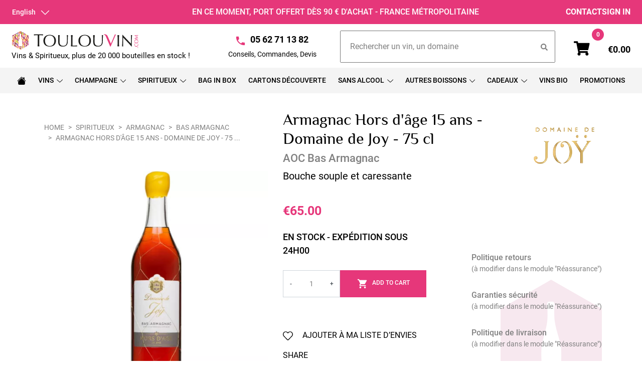

--- FILE ---
content_type: text/html; charset=utf-8
request_url: https://toulouvin.com/en/bas-armagnac/domaine-joy-hors-d-age-15-ans-935.html
body_size: 40163
content:
<!doctype html>
<html lang="en">

  <head>
    
      
  <link rel="preconnect" href="//fonts.gstatic.com/" crossorigin>
<link rel="preconnect" href="//ajax.googleapis.com" crossorigin>
<script type="text/javascript">
    WebFontConfig = {
        google: { families: [ 'Noto+Sans:400,700' ] }
    };
    (function() {
        var wf = document.createElement('script');
        wf.src = 'https://ajax.googleapis.com/ajax/libs/webfont/1/webfont.js';
        wf.type = 'text/javascript';
        wf.async = 'true';
        var s = document.getElementsByTagName('script')[0];
        s.parentNode.insertBefore(wf, s);
    })(); </script>


  <meta charset="utf-8">


  <meta http-equiv="x-ua-compatible" content="ie=edge">



  <title>Domaine de Joy, Bas-Armagnac Hors d&#039;âge 15 ans - Expédition en 24H</title>
  <meta name="description" content="Achetez le Bas-Armagnac, Hors d&#039;âge 15 ans du Domaine de Joy. Retrouvez tous les vins de Côtes de Gascogne et Armagnacs de la famille Gessler en stock et au meilleur prix.">
  <meta name="keywords" content="">
  <link rel="apple-touch-icon" sizes="180x180" href="/themes/web-premiere/apple-touch-icon.png">
  <link rel="icon" type="image/png" sizes="32x32" href="/themes/web-premiere/favicon-32x32.png">
  <link rel="icon" type="image/png" sizes="16x16" href="/themes/web-premiere/favicon-16x16.png">
  <link rel="manifest" href="/themes/web-premiere/site.webmanifest">
  <link rel="mask-icon" href="/themes/web-premiere/safari-pinned-tab.svg" color="#e6377a">
  <meta name="msapplication-TileColor" content="#da532c">
  <meta name="theme-color" content="#ffffff">
        
      <link rel="canonical" href="https://toulouvin.com/en/bas-armagnac/domaine-joy-hors-d-age-15-ans-935.html">
    
                    <link rel="alternate" href="https://toulouvin.com/fr/bas-armagnac/domaine-joy-hors-d-age-15-ans-935.html" hreflang="fr">
              <link rel="alternate" href="https://toulouvin.com/en/bas-armagnac/domaine-joy-hors-d-age-15-ans-935.html" hreflang="en">
              
  
<meta property="og:title" content="Domaine de Joy, Bas-Armagnac Hors d&#039;âge 15 ans - Expédition en 24H"/>
<meta property="og:description" content="Achetez le Bas-Armagnac, Hors d&#039;âge 15 ans du Domaine de Joy. Retrouvez tous les vins de Côtes de Gascogne et Armagnacs de la famille Gessler en stock et au meilleur prix."/>
<meta property="og:type" content="website"/>
<meta property="og:url" content="https://toulouvin.com/en/bas-armagnac/domaine-joy-hors-d-age-15-ans-935.html"/>
<meta property="og:site_name" content="Toulouvin"/>

  <meta property="og:type" content="product"/>
            <meta property="og:image" content="https://toulouvin.com/1110-large_default/domaine-joy-hors-d-age-15-ans.webp"/>
        <meta property="og:image:height" content="800"/>
    <meta property="og:image:width" content="800"/>

        <meta property="product:price:amount" content="65" />
    <meta property="product:price:currency" content="EUR" />
            <meta property="product:brand" content="Domaine de Joy" />
    <meta property="og:availability" content="instock" />
<script type="application/ld+json">
{
    "@context" : "http://schema.org",
    "@type" : "Organization",
    "name" : "Toulouvin",
    "url" : "https://toulouvin.com/en/",
    "logo" : {
        "@type":"ImageObject",
        "url":"https://toulouvin.com/img/toulouvin-logo-1625793160.jpg"
    }
}

</script>

<script type="application/ld+json">
{
    "@context":"http://schema.org",
    "@type":"WebPage",
    "isPartOf": {
        "@type":"WebSite",
        "url":  "https://toulouvin.com/en/",
        "name": "Toulouvin"
    },
    "name": "Domaine de Joy, Bas-Armagnac Hors d&#039;âge 15 ans - Expédition en 24H",
    "url":  "https://toulouvin.com/en/bas-armagnac/domaine-joy-hors-d-age-15-ans-935.html"
}


</script>
    <script type="application/ld+json">
    {
    "@context": "http://schema.org/",
    "@type": "Product",
    "name": "Armagnac Hors d&#039;âge 15 ans - Domaine de Joy - 75 cl",
    "description": "Achetez le Bas-Armagnac, Hors d&#039;âge 15 ans du Domaine de Joy. Retrouvez tous les vins de Côtes de Gascogne et Armagnacs de la famille Gessler en stock et au meilleur prix.",
    "category": "Bas Armagnac",
    "image" :"https://toulouvin.com/1110-home_default/domaine-joy-hors-d-age-15-ans.webp",    "sku": "JOYA15S",          "mpn": "JOYA15S",
        "brand": {
        "@type": "Thing",
        "name": "Domaine de Joy"
    },            "weight": {
        "@context": "https://schema.org",
        "@type": "QuantitativeValue",
        "value": "1.310000",
        "unitCode": "kg"
    },                  "offers": {
        "@type": "AggregateOffer",
        "name": "Armagnac Hors d&#039;âge 15 ans - Domaine de Joy - 75 cl",
        "url": "https://toulouvin.com/en/bas-armagnac/domaine-joy-hors-d-age-15-ans-935.html",
        "priceCurrency": "EUR",
        "offers": [
            {
                "@type": "Offer",
                "price": "65",
                "priceValidUntil": "2026-02-05"
            }        ],
        "offerCount": 1,
        "lowPrice": "65",
        "highPrice": "65",
                "image": ["https://toulouvin.com/1110-large_default/domaine-joy-hors-d-age-15-ans.webp"],
                          "mpn": "JOYA15S",
                "sku": "JOYA15S",
                        "availability": "http://schema.org/InStock",
        "seller": {
            "@type": "Organization",
            "name": "Toulouvin"
        }
    }
    
}


    </script>
<script type="application/ld+json">
    {
    "@context": "https://schema.org",
    "@type": "BreadcrumbList",
    "itemListElement": [
        {
    "@type": "ListItem",
    "position": 1,
    "name": "Home",
    "item": "https://toulouvin.com/en/"
    },        {
    "@type": "ListItem",
    "position": 2,
    "name": "Spiritueux",
    "item": "https://toulouvin.com/en/alcools-spiritueux-201"
    },        {
    "@type": "ListItem",
    "position": 3,
    "name": "Armagnac",
    "item": "https://toulouvin.com/en/armagnac-213"
    },        {
    "@type": "ListItem",
    "position": 4,
    "name": "Bas Armagnac",
    "item": "https://toulouvin.com/en/bas-armagnac-431"
    },        {
    "@type": "ListItem",
    "position": 5,
    "name": "Armagnac Hors d&#039;âge 15 ans - Domaine de Joy - 75 ...",
    "item": "https://toulouvin.com/en/bas-armagnac/domaine-joy-hors-d-age-15-ans-935.html"
    }    ]
    }
    </script>

  



  <meta name="viewport" content="width=device-width, initial-scale=1">




    <link rel="stylesheet" href="/modules/ps_checkout/views/css/payments.css?version=7.5.0.5" type="text/css" media="all">
  <link rel="stylesheet" href="https://toulouvin.com/themes/web-premiere/assets/cache/theme-0dc8c5323.css" type="text/css" media="all">



  

  <script type="text/javascript">
        var prestashop = {"cart":{"products":[],"totals":{"total":{"type":"total","label":"Total","amount":0,"value":"\u20ac0.00"},"total_including_tax":{"type":"total","label":"Total (tax incl.)","amount":0,"value":"\u20ac0.00"},"total_excluding_tax":{"type":"total","label":"Total (tax excl.)","amount":0,"value":"\u20ac0.00"}},"subtotals":{"products":{"type":"products","label":"Subtotal","amount":0,"value":"\u20ac0.00"},"discounts":null,"shipping":{"type":"shipping","label":"Shipping","amount":0,"value":""},"tax":null},"products_count":0,"summary_string":"0 items","vouchers":{"allowed":1,"added":[]},"discounts":[{"id_cart_rule":"1010","id_customer":"0","date_from":"2025-11-28 10:00:00","date_to":"2026-02-28 10:00:00","description":"Remise de 10% sur l'ensemble des Champagne Besserat de Bellefon","quantity":"998","quantity_per_user":"2","priority":"1","partial_use":"1","code":"BBLILO","minimum_amount":"0.000000","minimum_amount_tax":"0","minimum_amount_currency":"1","minimum_amount_shipping":"0","country_restriction":"0","carrier_restriction":"0","group_restriction":"0","cart_rule_restriction":"0","product_restriction":"1","shop_restriction":"0","free_shipping":"0","reduction_percent":"10.00","reduction_amount":"0.000000","reduction_tax":"0","reduction_currency":"1","reduction_product":"-2","reduction_exclude_special":"0","gift_product":"0","gift_product_attribute":"0","highlight":"1","active":"1","date_add":"2025-11-28 10:55:36","date_upd":"2025-12-03 22:59:56","id_lang":"2","name":"10% de remise sur Besserat de Bellefon","quantity_for_user":2}],"minimalPurchase":0,"minimalPurchaseRequired":""},"currency":{"name":"Euro","iso_code":"EUR","iso_code_num":"978","sign":"\u20ac"},"customer":{"lastname":null,"firstname":null,"email":null,"birthday":null,"newsletter":null,"newsletter_date_add":null,"optin":null,"website":null,"company":null,"siret":null,"ape":null,"is_logged":false,"gender":{"type":null,"name":null},"addresses":[]},"language":{"name":"English","iso_code":"en","locale":"en-US","language_code":"en","is_rtl":"0","date_format_lite":"Y-m-d","date_format_full":"Y-m-d H:i:s","id":2},"page":{"title":"","canonical":null,"meta":{"title":"Domaine de Joy, Bas-Armagnac Hors d'\u00e2ge 15 ans - Exp\u00e9dition en 24H","description":"Achetez le Bas-Armagnac, Hors d'\u00e2ge 15 ans du Domaine de Joy. Retrouvez tous les vins de C\u00f4tes de Gascogne et Armagnacs de la famille Gessler en stock et au meilleur prix.","keywords":"","robots":"index"},"page_name":"product","body_classes":{"lang-en":true,"lang-rtl":false,"country-FR":true,"currency-EUR":true,"layout-full-width":true,"page-product":true,"tax-display-enabled":true,"product-id-935":true,"product-Armagnac Hors d'\u00e2ge 15 ans - Domaine de Joy - 75 cl":true,"product-id-category-431":true,"product-id-manufacturer-41":true,"product-id-supplier-33":true,"product-available-for-order":true},"admin_notifications":[]},"shop":{"name":"Toulouvin","logo":"https:\/\/toulouvin.com\/img\/toulouvin-logo-1625793160.jpg","stores_icon":"https:\/\/toulouvin.com\/img\/logo_stores.png","favicon":"https:\/\/toulouvin.com\/img\/favicon.ico"},"urls":{"base_url":"https:\/\/toulouvin.com\/","current_url":"https:\/\/toulouvin.com\/en\/bas-armagnac\/domaine-joy-hors-d-age-15-ans-935.html","shop_domain_url":"https:\/\/toulouvin.com","img_ps_url":"https:\/\/toulouvin.com\/img\/","img_cat_url":"https:\/\/toulouvin.com\/img\/c\/","img_lang_url":"https:\/\/toulouvin.com\/img\/l\/","img_prod_url":"https:\/\/toulouvin.com\/img\/p\/","img_manu_url":"https:\/\/toulouvin.com\/img\/m\/","img_sup_url":"https:\/\/toulouvin.com\/img\/su\/","img_ship_url":"https:\/\/toulouvin.com\/img\/s\/","img_store_url":"https:\/\/toulouvin.com\/img\/st\/","img_col_url":"https:\/\/toulouvin.com\/img\/co\/","img_url":"https:\/\/toulouvin.com\/themes\/web-premiere\/assets\/img\/","css_url":"https:\/\/toulouvin.com\/themes\/web-premiere\/assets\/css\/","js_url":"https:\/\/toulouvin.com\/themes\/web-premiere\/assets\/js\/","pic_url":"https:\/\/toulouvin.com\/upload\/","pages":{"address":"https:\/\/toulouvin.com\/en\/address","addresses":"https:\/\/toulouvin.com\/en\/addresses","authentication":"https:\/\/toulouvin.com\/en\/login","cart":"https:\/\/toulouvin.com\/en\/cart","category":"https:\/\/toulouvin.com\/en\/index.php?controller=category","cms":"https:\/\/toulouvin.com\/en\/index.php?controller=cms","contact":"https:\/\/toulouvin.com\/en\/contact-us","discount":"https:\/\/toulouvin.com\/en\/discount","guest_tracking":"https:\/\/toulouvin.com\/en\/guest-tracking","history":"https:\/\/toulouvin.com\/en\/order-history","identity":"https:\/\/toulouvin.com\/en\/identity","index":"https:\/\/toulouvin.com\/en\/","my_account":"https:\/\/toulouvin.com\/en\/my-account","order_confirmation":"https:\/\/toulouvin.com\/en\/order-confirmation","order_detail":"https:\/\/toulouvin.com\/en\/index.php?controller=order-detail","order_follow":"https:\/\/toulouvin.com\/en\/order-follow","order":"https:\/\/toulouvin.com\/en\/order","order_return":"https:\/\/toulouvin.com\/en\/index.php?controller=order-return","order_slip":"https:\/\/toulouvin.com\/en\/credit-slip","pagenotfound":"https:\/\/toulouvin.com\/en\/page-not-found","password":"https:\/\/toulouvin.com\/en\/password-recovery","pdf_invoice":"https:\/\/toulouvin.com\/en\/index.php?controller=pdf-invoice","pdf_order_return":"https:\/\/toulouvin.com\/en\/index.php?controller=pdf-order-return","pdf_order_slip":"https:\/\/toulouvin.com\/en\/index.php?controller=pdf-order-slip","prices_drop":"https:\/\/toulouvin.com\/en\/prices-drop","product":"https:\/\/toulouvin.com\/en\/index.php?controller=product","search":"https:\/\/toulouvin.com\/en\/search","sitemap":"https:\/\/toulouvin.com\/en\/plan du site","stores":"https:\/\/toulouvin.com\/en\/stores","supplier":"https:\/\/toulouvin.com\/en\/supplier","register":"https:\/\/toulouvin.com\/en\/login?create_account=1","order_login":"https:\/\/toulouvin.com\/en\/order?login=1"},"alternative_langs":{"fr":"https:\/\/toulouvin.com\/fr\/bas-armagnac\/domaine-joy-hors-d-age-15-ans-935.html","en":"https:\/\/toulouvin.com\/en\/bas-armagnac\/domaine-joy-hors-d-age-15-ans-935.html"},"theme_assets":"\/themes\/web-premiere\/assets\/","actions":{"logout":"https:\/\/toulouvin.com\/en\/?mylogout="},"no_picture_image":{"bySize":{"small_default":{"url":"https:\/\/toulouvin.com\/img\/p\/en-default-small_default.webp","width":98,"height":98},"cart_default":{"url":"https:\/\/toulouvin.com\/img\/p\/en-default-cart_default.webp","width":125,"height":125},"pdt_180":{"url":"https:\/\/toulouvin.com\/img\/p\/en-default-pdt_180.webp","width":180,"height":180},"pdt_300":{"url":"https:\/\/toulouvin.com\/img\/p\/en-default-pdt_300.webp","width":300,"height":300},"home_default":{"url":"https:\/\/toulouvin.com\/img\/p\/en-default-home_default.webp","width":365,"height":280},"pdt_360":{"url":"https:\/\/toulouvin.com\/img\/p\/en-default-pdt_360.webp","width":360,"height":360},"pdt_540":{"url":"https:\/\/toulouvin.com\/img\/p\/en-default-pdt_540.webp","width":540,"height":540},"medium_default":{"url":"https:\/\/toulouvin.com\/img\/p\/en-default-medium_default.webp","width":600,"height":600},"large_default":{"url":"https:\/\/toulouvin.com\/img\/p\/en-default-large_default.webp","width":800,"height":800}},"small":{"url":"https:\/\/toulouvin.com\/img\/p\/en-default-small_default.webp","width":98,"height":98},"medium":{"url":"https:\/\/toulouvin.com\/img\/p\/en-default-home_default.webp","width":365,"height":280},"large":{"url":"https:\/\/toulouvin.com\/img\/p\/en-default-large_default.webp","width":800,"height":800},"legend":""}},"configuration":{"display_taxes_label":true,"display_prices_tax_incl":true,"is_catalog":false,"show_prices":true,"opt_in":{"partner":false},"quantity_discount":{"type":"price","label":"Unit price"},"voucher_enabled":1,"return_enabled":0},"field_required":[],"breadcrumb":{"links":[{"title":"Home","url":"https:\/\/toulouvin.com\/en\/"},{"title":"Spiritueux","url":"https:\/\/toulouvin.com\/en\/alcools-spiritueux-201"},{"title":"Armagnac","url":"https:\/\/toulouvin.com\/en\/armagnac-213"},{"title":"Bas Armagnac","url":"https:\/\/toulouvin.com\/en\/bas-armagnac-431"},{"title":"Armagnac Hors d'\u00e2ge 15 ans - Domaine de Joy - 75 ...","url":"https:\/\/toulouvin.com\/en\/bas-armagnac\/domaine-joy-hors-d-age-15-ans-935.html"}],"count":5},"link":{"protocol_link":"https:\/\/","protocol_content":"https:\/\/"},"time":1768980964,"static_token":"5ec6b839dac66ab5f749068b1316f03e","token":"a1213c53d9fb27cfd0ddf3662d4f0808","debug":false};
        var ps_checkoutApplePayUrl = "https:\/\/toulouvin.com\/en\/module\/ps_checkout\/applepay?token=5ec6b839dac66ab5f749068b1316f03e";
        var ps_checkoutAutoRenderDisabled = false;
        var ps_checkoutCancelUrl = "https:\/\/toulouvin.com\/en\/module\/ps_checkout\/cancel?token=5ec6b839dac66ab5f749068b1316f03e";
        var ps_checkoutCardBrands = ["MASTERCARD","VISA","AMEX","CB_NATIONALE"];
        var ps_checkoutCardFundingSourceImg = "\/modules\/ps_checkout\/views\/img\/payment-cards.png";
        var ps_checkoutCardLogos = {"AMEX":"\/modules\/ps_checkout\/views\/img\/amex.svg","CB_NATIONALE":"\/modules\/ps_checkout\/views\/img\/cb.svg","DINERS":"\/modules\/ps_checkout\/views\/img\/diners.svg","DISCOVER":"\/modules\/ps_checkout\/views\/img\/discover.svg","JCB":"\/modules\/ps_checkout\/views\/img\/jcb.svg","MAESTRO":"\/modules\/ps_checkout\/views\/img\/maestro.svg","MASTERCARD":"\/modules\/ps_checkout\/views\/img\/mastercard.svg","UNIONPAY":"\/modules\/ps_checkout\/views\/img\/unionpay.svg","VISA":"\/modules\/ps_checkout\/views\/img\/visa.svg"};
        var ps_checkoutCartProductCount = 0;
        var ps_checkoutCheckUrl = "https:\/\/toulouvin.com\/en\/module\/ps_checkout\/check?token=5ec6b839dac66ab5f749068b1316f03e";
        var ps_checkoutCheckoutTranslations = {"checkout.go.back.label":"Checkout","checkout.go.back.link.title":"Go back to the Checkout","checkout.card.payment":"Card payment","checkout.page.heading":"Order summary","checkout.cart.empty":"Your shopping cart is empty.","checkout.page.subheading.card":"Card","checkout.page.subheading.paypal":"PayPal","checkout.payment.by.card":"You have chosen to pay by Card.","checkout.payment.by.paypal":"You have chosen to pay by PayPal.","checkout.order.summary":"Here is a short summary of your order:","checkout.order.amount.total":"The total amount of your order comes to","checkout.order.included.tax":"(tax incl.)","checkout.order.confirm.label":"Please confirm your order by clicking \\&quot;I confirm my order\\&quot;.","checkout.payment.token.delete.modal.header":"Delete this payment method?","checkout.payment.token.delete.modal.content":"The following payment method will be deleted from your account:","checkout.payment.token.delete.modal.confirm-button":"Delete payment method","checkout.payment.loader.processing-request":"Please wait, we are processing your request","checkout.payment.others.link.label":"Other payment methods","checkout.payment.others.confirm.button.label":"I confirm my order","checkout.form.error.label":"There was an error during the payment. Please try again or contact the support.","loader-component.label.header":"Thanks for your purchase!","loader-component.label.body":"Please wait, we are processing your payment","loader-component.label.body.longer":"This is taking longer than expected. Please wait...","payment-method-logos.title":"100% secure payments","express-button.cart.separator":"or","express-button.checkout.express-checkout":"Express Checkout","ok":"Ok","cancel":"Cancel","paypal.hosted-fields.label.card-name":"Card holder name","paypal.hosted-fields.placeholder.card-name":"Card holder name","paypal.hosted-fields.label.card-number":"Card number","paypal.hosted-fields.placeholder.card-number":"Card number","paypal.hosted-fields.label.expiration-date":"Expiry date","paypal.hosted-fields.placeholder.expiration-date":"MM\/YY","paypal.hosted-fields.label.cvv":"CVC","paypal.hosted-fields.placeholder.cvv":"XXX","error.paypal-sdk":"No PayPal Javascript SDK Instance","error.google-pay-sdk":"No Google Pay Javascript SDK Instance","error.apple-pay-sdk":"No Apple Pay Javascript SDK Instance","error.google-pay.transaction-info":"An error occurred fetching Google Pay transaction info","error.apple-pay.payment-request":"An error occurred fetching Apple Pay payment request","error.paypal-sdk.contingency.cancel":"Card holder authentication canceled, please choose another payment method or try again.","error.paypal-sdk.contingency.error":"An error occurred on card holder authentication, please choose another payment method or try again.","error.paypal-sdk.contingency.failure":"Card holder authentication failed, please choose another payment method or try again.","error.paypal-sdk.contingency.unknown":"Card holder authentication cannot be checked, please choose another payment method or try again.","APPLE_PAY_MERCHANT_SESSION_VALIDATION_ERROR":"We\u2019re unable to process your Apple Pay payment at the moment. This could be due to an issue verifying the payment setup for this website. Please try again later or choose a different payment method.","APPROVE_APPLE_PAY_VALIDATION_ERROR":"We encountered an issue while processing your Apple Pay payment. Please verify your order details and try again, or use a different payment method."};
        var ps_checkoutCheckoutUrl = "https:\/\/toulouvin.com\/en\/order";
        var ps_checkoutConfirmUrl = "https:\/\/toulouvin.com\/en\/order-confirmation";
        var ps_checkoutCreateUrl = "https:\/\/toulouvin.com\/en\/module\/ps_checkout\/create?token=5ec6b839dac66ab5f749068b1316f03e";
        var ps_checkoutCustomMarks = {"google_pay":"\/modules\/ps_checkout\/views\/img\/google_pay.svg"};
        var ps_checkoutExpressCheckoutCartEnabled = false;
        var ps_checkoutExpressCheckoutOrderEnabled = false;
        var ps_checkoutExpressCheckoutProductEnabled = false;
        var ps_checkoutExpressCheckoutSelected = false;
        var ps_checkoutExpressCheckoutUrl = "https:\/\/toulouvin.com\/en\/module\/ps_checkout\/ExpressCheckout?token=5ec6b839dac66ab5f749068b1316f03e";
        var ps_checkoutFundingSource = "paypal";
        var ps_checkoutFundingSourcesSorted = ["card","paypal","bancontact","ideal","mybank","paylater","blik","google_pay"];
        var ps_checkoutGooglePayUrl = "https:\/\/toulouvin.com\/en\/module\/ps_checkout\/googlepay?token=5ec6b839dac66ab5f749068b1316f03e";
        var ps_checkoutHostedFieldsContingencies = "SCA_WHEN_REQUIRED";
        var ps_checkoutHostedFieldsEnabled = true;
        var ps_checkoutIconsPath = "\/modules\/ps_checkout\/views\/img\/icons\/";
        var ps_checkoutLoaderImage = "\/modules\/ps_checkout\/views\/img\/loader.svg";
        var ps_checkoutPartnerAttributionId = "PrestaShop_Cart_PSXO_PSDownload";
        var ps_checkoutPayLaterCartPageButtonEnabled = false;
        var ps_checkoutPayLaterCategoryPageBannerEnabled = false;
        var ps_checkoutPayLaterHomePageBannerEnabled = false;
        var ps_checkoutPayLaterOrderPageBannerEnabled = false;
        var ps_checkoutPayLaterOrderPageButtonEnabled = false;
        var ps_checkoutPayLaterOrderPageMessageEnabled = true;
        var ps_checkoutPayLaterProductPageBannerEnabled = false;
        var ps_checkoutPayLaterProductPageButtonEnabled = false;
        var ps_checkoutPayLaterProductPageMessageEnabled = true;
        var ps_checkoutPayPalButtonConfiguration = {"shape":"rect","label":"pay","color":"white"};
        var ps_checkoutPayPalEnvironment = "LIVE";
        var ps_checkoutPayPalOrderId = "";
        var ps_checkoutPayPalSdkConfig = {"clientId":"AXjYFXWyb4xJCErTUDiFkzL0Ulnn-bMm4fal4G-1nQXQ1ZQxp06fOuE7naKUXGkq2TZpYSiI9xXbs4eo","merchantId":"H9TVD27E46GPJ","currency":"EUR","intent":"capture","commit":"false","vault":"false","integrationDate":"2022-14-06","dataPartnerAttributionId":"PrestaShop_Cart_PSXO_PSDownload","dataCspNonce":"","dataEnable3ds":"true","disableFunding":"eps,p24","enableFunding":"paylater","components":"marks,funding-eligibility,messages,googlepay"};
        var ps_checkoutPayWithTranslations = {"card":"Pay by Card - 100% secure payments","paypal":"Pay with a PayPal account","bancontact":"Pay by Bancontact","ideal":"Pay by iDEAL","mybank":"Pay by MyBank","paylater":"Pay in installments with PayPal Pay Later","blik":"Pay by BLIK","google_pay":"Pay by Google Pay"};
        var ps_checkoutPaymentMethodLogosTitleImg = "\/modules\/ps_checkout\/views\/img\/icons\/lock_checkout.svg";
        var ps_checkoutPaymentUrl = "https:\/\/toulouvin.com\/en\/module\/ps_checkout\/payment?token=5ec6b839dac66ab5f749068b1316f03e";
        var ps_checkoutRenderPaymentMethodLogos = true;
        var ps_checkoutValidateUrl = "https:\/\/toulouvin.com\/en\/module\/ps_checkout\/validate?token=5ec6b839dac66ab5f749068b1316f03e";
        var ps_checkoutVaultUrl = "https:\/\/toulouvin.com\/en\/module\/ps_checkout\/vault?token=5ec6b839dac66ab5f749068b1316f03e";
        var ps_checkoutVersion = "7.5.0.5";
        var psemailsubscription_subscription = "https:\/\/toulouvin.com\/en\/module\/ps_emailsubscription\/subscription";
        var psr_icon_color = "#808080";
        var stripe_express_amount = 6500;
        var stripe_express_cart_id = null;
        var stripe_express_currency_iso = "eur";
        var stripe_express_customer_model = {"email":null,"name":"","firstname":null,"lastname":null,"id":null,"address":{"city":null,"countryIso":null,"street":null,"zipCode":null,"state":null}};
        var stripe_express_phone = null;
        var stripe_express_product_id = 935;
        var stripe_express_return_url = "https:\/\/toulouvin.com\/en\/module\/stripe_official\/orderConfirmationReturn?";
        var stripe_product_out_of_stock = 2;
      </script>



  
<script type="text/javascript">
	(window.gaDevIds=window.gaDevIds||[]).push('d6YPbH');
	(function(i,s,o,g,r,a,m){i['GoogleAnalyticsObject']=r;i[r]=i[r]||function(){
	(i[r].q=i[r].q||[]).push(arguments)},i[r].l=1*new Date();a=s.createElement(o),
	m=s.getElementsByTagName(o)[0];a.async=1;a.src=g;m.parentNode.insertBefore(a,m)
	})(window,document,'script','https://www.google-analytics.com/analytics.js','ga');

            ga('create', 'UA-23013871-1', 'auto');
                    ga('set', 'anonymizeIp', true);
                ga('send', 'pageview');
    
    ga('require', 'ec');
</script>

<!-- Block mymodule -->
<script>
	 
		/****.log('test module js');****/
 			                            
     
              	    
</script>

<style>
	 
/****[aria-labelledby="category-213"]{ background-color:red;}
.custom-control-label[for="f-509"]{color: #e6377a}****/

/****Menu horizontal****/
.menu__item--sub {font-size: 1em;}

/****Colonne Gauche****/
.lb-title {font-size:1.2em;margin-bottom:0.2em}
.lb-link {font-size:0.9em}

/****Carrousel****/
div.slider-caption button.btn-primary {  margin: auto;
    display: block;}
div.slider-caption div.caption-description p img {max-width:60vw}
div.slider-caption div.caption-description p {font-weight:normal}


/*****Cms****/
body#cms p {text-align:justify;}
body#cms .Cms_Full_width {width:100%; float:left;margin: 0 auto;text-align:center;margin-bottom:2em;}
body#cms .Cms_Full_width p {text-align:justify;margin: 0 auto;width:100%;}
body#cms  p.Cms_Legend {text-align:center}
body#cms .Cms_Image {max-width:250px;margin: 0 auto; padding:0.2em;}
body#cms .Inline_Block {display: inline-block;}
body#cms .Div_Adaptative {display: inline-block;text-align:left;}
body#cms .Max_280px {max-width:280px;display: inline-block;padding:0.2em}
body#cms .Max_400px {max-width:400px;display: inline-block;padding:0.2em}
body#cms .Div_Adaptative img {width:270px;display: inline-block;float:left;margin: 0 auto;padding:0.2em}
body#cms div.GridCms{
			display: grid; 
			grid-template-columns: repeat(auto-fit, minmax(145px, 1fr));
			text-align:center;}			
body#cms div.GridCms div{border:1px solid black;
					margin:0.5em;}					
body#cms div.GridCms img {width:94%;
						padding 0 3%}
body#cms div.GridCms .Mode_Livraison	{padding:2em 0;
									border-bottom:1px solid black;}
body#cms div.GridCms span.Tarif_Livraison	{min-height:2.5em;
										width:100%
										float:left;
										padding:2em 0;}	
body#cms div.GridCms span.Type_Livraison	{padding:2em 0;}
body#cms section .page-wrapper span{
  width:100%;
  float:left;}
body#cms section .page-wrapper h2 {margin-top:2em;}
body#cms div#GridCorse div {padding:0.5em 0}  
body#cms div#GridCorse span  {margin:0.5em 0;}
body#cms div#GridCorse img	{width:80%;
							margin:0.5em;
							padding 0}
body#cms div.GridCms div.GridBorder, body#cms div#GridCorse  {margin:1em -1px 0 0;}


/*****PageLivraison****/
.pageinfo div#TableauLivraisons	{width:100%;float:left;margin-right:auto;margin-left:auto;text-align:center;}
.pageinfo div.CasLivraison	{width:19.9%;border:1px solid;border-left:0px;float:left;margin-top:1em;}
.pageinfo div.NbBouteilleLivraison	{margin-top:0.8em;}
.pageinfo div#Livraison1		{border-left:1px solid;}					
.pageinfo div.TitreLivraison {border-bottom:1px solid;}
.pageinfo div.PrixLivraison	{line-height:2em;}
.pageinfo div#Livraison4 div.PrixLivraison	{line-height:1em;}
.pageinfo div#TableauLivraisons img {height:10em;width:auto}
.pageinfo div.Détaillivraison,div.TitreLivraison	{padding:1em 0;}
.pageinfo table.LivraisonCorse tr, table.LivraisonCorse td	{border:1px solid;padding:0.5em;text-align:center}
.pageinfo table.LivraisonCorse {border-collapse:collapse;margin-left:auto;margin-right:auto}

@media (max-width: 1000px) {
 .pageinfo div.CasLivraison	{width:33.25%;}
.pageinfo div#Livraison4 {border-left:1px solid;}	
}

@media (max-width: 850px) {
 .pageinfo div.CasLivraison	{width:49.9%;}
.pageinfo div#Livraison3,.pageinfo div#Livraison5 {border-left:1px solid;}	
} 
	 
 
.feature_77,.feature_78,.feature_84,.feature_87, .feature_88 {display:none;}

 h1.lg-title {font-size:2em} 
</style>
<!-- /Block mymodule -->
  <script type="text/javascript"> 
						var checkCaptchaUrl ="/modules/webp_captchav3/webp_captcha-ajax.php";
						var RecaptachKey = "6LcrBjAjAAAAAKUPzmG9GripaosUFvRdwsw4AVMJ";
					</script>
				
					<script src="https://www.google.com/recaptcha/api.js?onload=onloadCallback&render=6LcrBjAjAAAAAKUPzmG9GripaosUFvRdwsw4AVMJ" async defer></script>
					<script type="text/javascript" src="/modules/webp_captchav3//js/webp_captcha-modules.js"></script>



    
  </head>

  <body id="product" class="lang-en country-fr currency-eur layout-full-width page-product tax-display-enabled product-id-935 product-armagnac-hors-d-age-15-ans-domaine-de-joy-75-cl product-id-category-431 product-id-manufacturer-41 product-id-supplier-33 product-available-for-order">

    
      
    

    <main>
      
              

      <header id="header" class="l-header">
        
          

    <div class="header-nav u-bor-bot">
        <div class="header__container">
            <div class="u-a-i-c d--flex-between visible--desktop">
                <div class="small">
                    <div id="_desktop_language_selector">
  <div class="language-selector-wrapper">
        <div class="language-selector dropdown js-dropdown">
      <button data-toggle="dropdown" class="btn btn-sm btn-lang dropdown-toggle" aria-haspopup="true" aria-expanded="false" aria-label="Language dropdown">
          English
        <svg width="18" height="10" xmlns="http://www.w3.org/2000/svg"><path d="M8.557.681a.625.625 0 0 1 .886 0l7.5 7.5a.626.626 0 0 1-.886.885L9 2.007l-7.058 7.06a.626.626 0 0 1-.885-.886l7.5-7.5Z" fill="currentColor" fill-rule="evenodd"/></svg>
      </button>
      <div class="dropdown-menu" aria-labelledby="language-selector-label">
                        <a href="https://toulouvin.com/fr/bas-armagnac/domaine-joy-hors-d-age-15-ans-935.html" class="dropdown-item small" data-iso-code="fr">Français</a>
                        <a href="https://toulouvin.com/en/bas-armagnac/domaine-joy-hors-d-age-15-ans-935.html" class="dropdown-item small active" data-iso-code="en">English</a>
                </div>
    </div>
  </div>
</div>

                </div>
                <div class="header-shipping-alert">
                                    <div class="webp_customblock order-7" id="webp_customblock_8">
            <p>En ce moment, Port offert dès 90 € d'achat - France Métropolitaine</p>
        </div>
        
                </div>
                <div class="header-nav__right d-none d-lg-flex">
                    <a href="https://toulouvin.com/en/contact-us" class="u-link-body">Contact</a>
                    <div class="user-info header__rightitem">
      <a
      href="https://toulouvin.com/en/my-account"
      class="u-link-body"
      title="Log in to your customer account"
      rel="nofollow"
    >
      <span class="visible--desktop">Sign in</span>
    </a>
  </div>

                </div>
            </div>
        </div>
    </div>



    <div class="header-top u-a-i-c">
        <a href="https://toulouvin.com/" class="header__logo header-top__col">
            <img class="logo img-fluid" src="https://toulouvin.com/themes/web-premiere/assets/img/logo/logo-toulouvin.svg" alt="Toulouvin">
                            <span>Vins & Spiritueux, plus de 20 000 bouteilles en stock !</span>
                    </a>
        <div class="header-top-right-box">
            <div id="_desktop_contact_link">
  <div id="contact-link" class="contact-link">
                  <span class="material-icons">call</span>
      <span class="contact-phone-number">05 62 71 13 82</span>
        <span class="contact-details">Conseils, Commandes, Devis</span>
      </div>
</div>

            <button class="visible--mobile btn" id="menu-icon" data-toggle="modal" data-target="#mobile_top_menu_wrapper">
                <svg aria-hidden="true" data-prefix="fas" data-icon="bars" class="svg-inline--fa fa-bars fa-w-14" xmlns="http://www.w3.org/2000/svg" viewBox="0 0 448 512"><path fill="currentColor" d="M16 132h416c8.837 0 16-7.163 16-16V76c0-8.837-7.163-16-16-16H16C7.163 60 0 67.163 0 76v40c0 8.837 7.163 16 16 16zm0 160h416c8.837 0 16-7.163 16-16v-40c0-8.837-7.163-16-16-16H16c-8.837 0-16 7.163-16 16v40c0 8.837 7.163 16 16 16zm0 160h416c8.837 0 16-7.163 16-16v-40c0-8.837-7.163-16-16-16H16c-8.837 0-16 7.163-16 16v40c0 8.837 7.163 16 16 16z"/></svg>
            </button>
            <div id="search_widget_ctn" class="header__search">
                <!-- Block search module TOP -->
<div id="search_widget" class="search-widget" data-search-controller-url="//toulouvin.com/en/search">
	<form method="get" action="//toulouvin.com/en/search">
		<input type="hidden" name="controller" value="search">
		<input type="text" name="s" value="" placeholder="Rechercher un vin, un domaine" aria-label="Search">
		<button type="submit">
			<svg width="14" height="14" fill="#808080" xmlns="http://www.w3.org/2000/svg"><path d="m13.8 12.1-2.72-2.72a.66.66 0 0 0-.46-.2h-.45a5.69 5.69 0 1 0-.98.98v.46c0 .17.06.34.19.46l2.72 2.73c.26.25.68.25.93 0l.77-.78a.66.66 0 0 0 0-.93ZM5.7 9.2a3.5 3.5 0 1 1 0-7 3.5 3.5 0 0 1 0 7Z"/></svg>
      <span class="d-none">Search</span>
		</button>
	</form>
</div>
<!-- /Block search module TOP -->

            </div>
            <div class="header__right header-top__col">
                <div>
  <div class="blockcart cart-preview header__rightitem inactive" data-refresh-url="//toulouvin.com/en/module/ps_shoppingcart/ajax">
    <div class="shopping-cart">
              <span class="shopping-cart-icon">
           <svg xmlns="http://www.w3.org/2000/svg" width="48" height="32pt" viewBox="0 0 36 32"><path d="m32.488 18.836 2.926-13.008a1.515 1.515 0 0 0-.297-1.27A1.481 1.481 0 0 0 33.953 4H9.79l-.562-2.813A1.486 1.486 0 0 0 7.785 0h-6.3C.651 0 0 .688 0 1.508v.984C0 3.336.676 4 1.484 4h4.278l4.34 21.484a3.528 3.528 0 0 0-1.641 3.73c.3 1.474 1.492 2.587 2.96 2.766a3.436 3.436 0 0 0 3.524-1.972 3.538 3.538 0 0 0-.726-4.02h12.894a3.529 3.529 0 0 0-.797 3.832A3.438 3.438 0 0 0 29.52 32c1.613.012 3.015-1.117 3.375-2.71.363-1.599-.415-3.235-1.868-3.942l.336-1.508a1.51 1.51 0 0 0-.289-1.262 1.482 1.482 0 0 0-1.148-.566H13.41L13.027 20h18.024a1.49 1.49 0 0 0 1.437-1.164Zm0 0"/></svg>
        </span>
        <span class="visible--desktop blockcart__label small">
            €0.00
        </span>
        <span class="cart-products-count small blockcart__count">0</span>
          </div>
  </div>
</div>
<script type="text/javascript">
	console.log([]);
	var wishlistProductsIds = [];
	var loggin_required 	= "You must be logged in to manage your wishlist.";
	var added_to_wishlist 	= "The product was successfully added to your wishlist.";
	var mywishlist_url		= "//toulouvin.com/en/module/blockwishlist/mywishlist";
	var baseDir				= "https://toulouvin.com/";
		var isLoggedWishlist = false
	</script>
            </div>
        </div>
    </div>
    <div class="header-menu">
        

<nav class="menu visible--desktop" id="_desktop_top_menu">
  
      <ul class="menu-top h-100" id="top-menu" role="navigation" data-depth="0">
                      <li  class="h-100 menu__item--0 link menu__item menu__item--top"
          id="lnk-" >
          
                      <a
              class="d-md-flex h-100 menu__item-link--top menu__item-link--nosubmenu"
              href="https://toulouvin.com/fr/" data-depth="0"
                          >
              <span class="align-self-center">
                                  <svg width="18" height="16" xmlns="http://www.w3.org/2000/svg"><path d="m9 2.705 6.75 6.75v4.732c0 .932-.756 1.688-1.688 1.688H3.938a1.688 1.688 0 0 1-1.687-1.688V9.456L9 2.705ZM9.795.687l2.58 2.58V1.812c0-.31.252-.562.563-.562h1.124c.311 0 .563.252.563.562v3.704l2.648 2.648a.563.563 0 0 1-.796.797L9 1.483 1.523 8.96a.563.563 0 0 1-.796-.797L8.205.687c.439-.439 1.151-.439 1.59 0Z" fill="currentColor" fill-rule="evenodd"/></svg>
                                </span>
            </a>
                              </li>
                                        <li  data-toggle="collapse"  class="h-100 menu__item--0 category menu__item menu__item--top"
          id="category-200" aria-haspopup="true" aria-expanded="false"
          aria-owns="top_sub_menu_22562" aria-controls="top_sub_menu_22562">
          
                    <div class="menu__item-header">
                      <a
              class="d-md-flex h-100 menu__item-link--top menu__item-link--hassubmenu"
              href="https://toulouvin.com/en/vins-200" data-depth="0"
                          >
              <span class="align-self-center">
                                  Vins
                              </span>
            </a>
                                                <span class="expand-chevron visible--mobile">
                <span data-target="#top_sub_menu_87879" data-toggle="collapse"
                      class="d-block navbar-toggler icon-collapse links-toogler">
                  <i class="material-icons menu__collapseicon">&#xE313;</i>
                </span>
              </span>
          </div>
                                <div class="menu-sub clearfix collapse show" data-collapse-hide-mobile
                 id="top_sub_menu_87879" role="group" aria-labelledby="category-200"
                 aria-expanded="false" aria-hidden="true">
              <div class="menu-sub__content">
                
      <ul  class="menu-sub__list menu-sub__list--1" data-depth="1">
                                        <li  data-toggle="collapse"  class="h-100 menu__item--1 category menu__item menu__item--sub"
          id="category-204" aria-haspopup="true" aria-expanded="false"
          aria-owns="top_sub_menu_26657" aria-controls="top_sub_menu_26657">
          
                    <div class="menu__item-header">
                      <a
              class="d-md-flex h-100 menu__item-link--sub menu__item-link--1 menu__item-link--hassubmenu"
              href="https://toulouvin.com/en/sud-ouest-204" data-depth="1"
                          >
              <span class="align-self-center">
                                  Sud-Ouest
                              </span>
            </a>
                                                <span class="expand-chevron visible--mobile">
                <span data-target="#top_sub_menu_57142" data-toggle="collapse"
                      class="d-block navbar-toggler icon-collapse links-toogler">
                  <i class="material-icons menu__collapseicon">&#xE313;</i>
                </span>
              </span>
          </div>
                                <div class="clearfix collapse show" data-collapse-hide-mobile
                 id="top_sub_menu_57142" role="group" aria-labelledby="category-204"
                 aria-expanded="false" aria-hidden="true">
              <div>
                
      <ul  class="menu-sub__list menu-sub__list--2" data-depth="2">
                      <li  class="h-100 menu__item--2 category menu__item menu__item--sub"
          id="category-226" >
          
                      <a
              class="d-md-flex h-100 menu__item-link--sub menu__item-link--2 menu__item-link--nosubmenu"
              href="https://toulouvin.com/en/bergerac-226" data-depth="2"
                          >
              <span class="align-self-center">
                                  Bergerac
                              </span>
            </a>
                              </li>
                      <li  class="h-100 menu__item--2 category menu__item menu__item--sub"
          id="category-230" >
          
                      <a
              class="d-md-flex h-100 menu__item-link--sub menu__item-link--2 menu__item-link--nosubmenu"
              href="https://toulouvin.com/en/brulhois-230" data-depth="2"
                          >
              <span class="align-self-center">
                                  Brulhois
                              </span>
            </a>
                              </li>
                      <li  class="h-100 menu__item--2 category menu__item menu__item--sub"
          id="category-227" >
          
                      <a
              class="d-md-flex h-100 menu__item-link--sub menu__item-link--2 menu__item-link--nosubmenu"
              href="https://toulouvin.com/en/buzet-227" data-depth="2"
                          >
              <span class="align-self-center">
                                  Buzet
                              </span>
            </a>
                              </li>
                      <li  class="h-100 menu__item--2 category menu__item menu__item--sub"
          id="category-228" >
          
                      <a
              class="d-md-flex h-100 menu__item-link--sub menu__item-link--2 menu__item-link--nosubmenu"
              href="https://toulouvin.com/en/cahors-228" data-depth="2"
                          >
              <span class="align-self-center">
                                  Cahors
                              </span>
            </a>
                              </li>
                      <li  class="h-100 menu__item--2 category menu__item menu__item--sub"
          id="category-231" >
          
                      <a
              class="d-md-flex h-100 menu__item-link--sub menu__item-link--2 menu__item-link--nosubmenu"
              href="https://toulouvin.com/en/cotes-de-duras-231" data-depth="2"
                          >
              <span class="align-self-center">
                                  Côtes de Duras
                              </span>
            </a>
                              </li>
                      <li  class="h-100 menu__item--2 category menu__item menu__item--sub"
          id="category-232" >
          
                      <a
              class="d-md-flex h-100 menu__item-link--sub menu__item-link--2 menu__item-link--nosubmenu"
              href="https://toulouvin.com/en/vin-sud-ouest-cotes-de-gascogne-232" data-depth="2"
                          >
              <span class="align-self-center">
                                  Côtes de Gascogne
                              </span>
            </a>
                              </li>
                      <li  class="h-100 menu__item--2 category menu__item menu__item--sub"
          id="category-363" >
          
                      <a
              class="d-md-flex h-100 menu__item-link--sub menu__item-link--2 menu__item-link--nosubmenu"
              href="https://toulouvin.com/en/cotes-du-lot-363" data-depth="2"
                          >
              <span class="align-self-center">
                                  Côtes du Lot
                              </span>
            </a>
                              </li>
                      <li  class="h-100 menu__item--2 category menu__item menu__item--sub"
          id="category-382" >
          
                      <a
              class="d-md-flex h-100 menu__item-link--sub menu__item-link--2 menu__item-link--nosubmenu"
              href="https://toulouvin.com/en/cotes-du-tarn-382" data-depth="2"
                          >
              <span class="align-self-center">
                                  Côtes du Tarn
                              </span>
            </a>
                              </li>
                      <li  class="h-100 menu__item--2 category menu__item menu__item--sub"
          id="category-229" >
          
                      <a
              class="d-md-flex h-100 menu__item-link--sub menu__item-link--2 menu__item-link--nosubmenu"
              href="https://toulouvin.com/en/comte-tolosan-229" data-depth="2"
                          >
              <span class="align-self-center">
                                  Comté Tolosan
                              </span>
            </a>
                              </li>
                      <li  class="h-100 menu__item--2 category menu__item menu__item--sub"
          id="category-234" >
          
                      <a
              class="d-md-flex h-100 menu__item-link--sub menu__item-link--2 menu__item-link--nosubmenu"
              href="https://toulouvin.com/en/fronton-234" data-depth="2"
                          >
              <span class="align-self-center">
                                  Fronton
                              </span>
            </a>
                              </li>
                      <li  class="h-100 menu__item--2 category menu__item menu__item--sub"
          id="category-235" >
          
                      <a
              class="d-md-flex h-100 menu__item-link--sub menu__item-link--2 menu__item-link--nosubmenu"
              href="https://toulouvin.com/en/gaillac-235" data-depth="2"
                          >
              <span class="align-self-center">
                                  Gaillac
                              </span>
            </a>
                              </li>
                      <li  class="h-100 menu__item--2 category menu__item menu__item--sub"
          id="category-236" >
          
                      <a
              class="d-md-flex h-100 menu__item-link--sub menu__item-link--2 menu__item-link--nosubmenu"
              href="https://toulouvin.com/en/irouleguy-236" data-depth="2"
                          >
              <span class="align-self-center">
                                  Irouléguy
                              </span>
            </a>
                              </li>
                      <li  class="h-100 menu__item--2 category menu__item menu__item--sub"
          id="category-237" >
          
                      <a
              class="d-md-flex h-100 menu__item-link--sub menu__item-link--2 menu__item-link--nosubmenu"
              href="https://toulouvin.com/en/jurancon-237" data-depth="2"
                          >
              <span class="align-self-center">
                                  Jurançon
                              </span>
            </a>
                              </li>
                      <li  class="h-100 menu__item--2 category menu__item menu__item--sub"
          id="category-393" >
          
                      <a
              class="d-md-flex h-100 menu__item-link--sub menu__item-link--2 menu__item-link--nosubmenu"
              href="https://toulouvin.com/en/landes-393" data-depth="2"
                          >
              <span class="align-self-center">
                                  Ventoux
                              </span>
            </a>
                              </li>
                      <li  class="h-100 menu__item--2 category menu__item menu__item--sub"
          id="category-238" >
          
                      <a
              class="d-md-flex h-100 menu__item-link--sub menu__item-link--2 menu__item-link--nosubmenu"
              href="https://toulouvin.com/en/madiran-238" data-depth="2"
                          >
              <span class="align-self-center">
                                  Madiran
                              </span>
            </a>
                              </li>
                      <li  class="h-100 menu__item--2 category menu__item menu__item--sub"
          id="category-239" >
          
                      <a
              class="d-md-flex h-100 menu__item-link--sub menu__item-link--2 menu__item-link--nosubmenu"
              href="https://toulouvin.com/en/monbazillac-239" data-depth="2"
                          >
              <span class="align-self-center">
                                  Monbazillac
                              </span>
            </a>
                              </li>
                      <li  class="h-100 menu__item--2 category menu__item menu__item--sub"
          id="category-240" >
          
                      <a
              class="d-md-flex h-100 menu__item-link--sub menu__item-link--2 menu__item-link--nosubmenu"
              href="https://toulouvin.com/en/pacherenc-du-vic-bilh-240" data-depth="2"
                          >
              <span class="align-self-center">
                                  Pacherenc du Vic-Bilh
                              </span>
            </a>
                              </li>
                      <li  class="h-100 menu__item--2 category menu__item menu__item--sub"
          id="category-243" >
          
                      <a
              class="d-md-flex h-100 menu__item-link--sub menu__item-link--2 menu__item-link--nosubmenu"
              href="https://toulouvin.com/en/pays-de-l-agenais-243" data-depth="2"
                          >
              <span class="align-self-center">
                                  Pays de l&#039;Agenais
                              </span>
            </a>
                              </li>
                      <li  class="h-100 menu__item--2 category menu__item menu__item--sub"
          id="category-241" >
          
                      <a
              class="d-md-flex h-100 menu__item-link--sub menu__item-link--2 menu__item-link--nosubmenu"
              href="https://toulouvin.com/en/pecharmant-241" data-depth="2"
                          >
              <span class="align-self-center">
                                  Pécharmant
                              </span>
            </a>
                              </li>
                      <li  class="h-100 menu__item--2 category menu__item menu__item--sub"
          id="category-307" >
          
                      <a
              class="d-md-flex h-100 menu__item-link--sub menu__item-link--2 menu__item-link--nosubmenu"
              href="https://toulouvin.com/en/perigord-307" data-depth="2"
                          >
              <span class="align-self-center">
                                  Périgord
                              </span>
            </a>
                              </li>
                      <li  class="h-100 menu__item--2 category menu__item menu__item--sub"
          id="category-233" >
          
                      <a
              class="d-md-flex h-100 menu__item-link--sub menu__item-link--2 menu__item-link--nosubmenu"
              href="https://toulouvin.com/en/saint-mont-233" data-depth="2"
                          >
              <span class="align-self-center">
                                  Saint Mont
                              </span>
            </a>
                              </li>
                      <li  class="h-100 menu__item--2 category menu__item menu__item--sub"
          id="category-242" >
          
                      <a
              class="d-md-flex h-100 menu__item-link--sub menu__item-link--2 menu__item-link--nosubmenu"
              href="https://toulouvin.com/en/tursan-242" data-depth="2"
                          >
              <span class="align-self-center">
                                  Tursan
                              </span>
            </a>
                              </li>
          </ul>
  
              </div>
            </div>
                  </li>
                                        <li  data-toggle="collapse"  class="h-100 menu__item--1 category menu__item menu__item--sub"
          id="category-207" aria-haspopup="true" aria-expanded="false"
          aria-owns="top_sub_menu_64405" aria-controls="top_sub_menu_64405">
          
                    <div class="menu__item-header">
                      <a
              class="d-md-flex h-100 menu__item-link--sub menu__item-link--1 menu__item-link--hassubmenu"
              href="https://toulouvin.com/en/languedoc-207" data-depth="1"
                          >
              <span class="align-self-center">
                                  Languedoc
                              </span>
            </a>
                                                <span class="expand-chevron visible--mobile">
                <span data-target="#top_sub_menu_70548" data-toggle="collapse"
                      class="d-block navbar-toggler icon-collapse links-toogler">
                  <i class="material-icons menu__collapseicon">&#xE313;</i>
                </span>
              </span>
          </div>
                                <div class="clearfix collapse show" data-collapse-hide-mobile
                 id="top_sub_menu_70548" role="group" aria-labelledby="category-207"
                 aria-expanded="false" aria-hidden="true">
              <div>
                
      <ul  class="menu-sub__list menu-sub__list--2" data-depth="2">
                      <li  class="h-100 menu__item--2 category menu__item menu__item--sub"
          id="category-350" >
          
                      <a
              class="d-md-flex h-100 menu__item-link--sub menu__item-link--2 menu__item-link--nosubmenu"
              href="https://toulouvin.com/en/cabardes-350" data-depth="2"
                          >
              <span class="align-self-center">
                                  Cabardes
                              </span>
            </a>
                              </li>
                      <li  class="h-100 menu__item--2 category menu__item menu__item--sub"
          id="category-468" >
          
                      <a
              class="d-md-flex h-100 menu__item-link--sub menu__item-link--2 menu__item-link--nosubmenu"
              href="https://toulouvin.com/en/cite-de-carcassonne-468" data-depth="2"
                          >
              <span class="align-self-center">
                                  Cité de Carcassonne
                              </span>
            </a>
                              </li>
                      <li  class="h-100 menu__item--2 category menu__item menu__item--sub"
          id="category-388" >
          
                      <a
              class="d-md-flex h-100 menu__item-link--sub menu__item-link--2 menu__item-link--nosubmenu"
              href="https://toulouvin.com/en/clairette-du-languedoc-388" data-depth="2"
                          >
              <span class="align-self-center">
                                  Quincy
                              </span>
            </a>
                              </li>
                      <li  class="h-100 menu__item--2 category menu__item menu__item--sub"
          id="category-255" >
          
                      <a
              class="d-md-flex h-100 menu__item-link--sub menu__item-link--2 menu__item-link--nosubmenu"
              href="https://toulouvin.com/en/corbieres-255" data-depth="2"
                          >
              <span class="align-self-center">
                                  Corbières
                              </span>
            </a>
                              </li>
                      <li  class="h-100 menu__item--2 category menu__item menu__item--sub"
          id="category-374" >
          
                      <a
              class="d-md-flex h-100 menu__item-link--sub menu__item-link--2 menu__item-link--nosubmenu"
              href="https://toulouvin.com/en/coteaux-de-narbonne-374" data-depth="2"
                          >
              <span class="align-self-center">
                                  Coteaux de Narbonne
                              </span>
            </a>
                              </li>
                      <li  class="h-100 menu__item--2 category menu__item menu__item--sub"
          id="category-386" >
          
                      <a
              class="d-md-flex h-100 menu__item-link--sub menu__item-link--2 menu__item-link--nosubmenu"
              href="https://toulouvin.com/en/faugeres-386" data-depth="2"
                          >
              <span class="align-self-center">
                                  Faugères
                              </span>
            </a>
                              </li>
                      <li  class="h-100 menu__item--2 category menu__item menu__item--sub"
          id="category-343" >
          
                      <a
              class="d-md-flex h-100 menu__item-link--sub menu__item-link--2 menu__item-link--nosubmenu"
              href="https://toulouvin.com/en/fitou-343" data-depth="2"
                          >
              <span class="align-self-center">
                                  Fitou
                              </span>
            </a>
                              </li>
                      <li  class="h-100 menu__item--2 category menu__item menu__item--sub"
          id="category-389" >
          
                      <a
              class="d-md-flex h-100 menu__item-link--sub menu__item-link--2 menu__item-link--nosubmenu"
              href="https://toulouvin.com/en/gres-de-montpellier-389" data-depth="2"
                          >
              <span class="align-self-center">
                                  Blended Whisky
                              </span>
            </a>
                              </li>
                      <li  class="h-100 menu__item--2 category menu__item menu__item--sub"
          id="category-262" >
          
                      <a
              class="d-md-flex h-100 menu__item-link--sub menu__item-link--2 menu__item-link--nosubmenu"
              href="https://toulouvin.com/en/pays-de-l-herault-262" data-depth="2"
                          >
              <span class="align-self-center">
                                  Pays de l&#039;Hérault
                              </span>
            </a>
                              </li>
                      <li  class="h-100 menu__item--2 category menu__item menu__item--sub"
          id="category-257" >
          
                      <a
              class="d-md-flex h-100 menu__item-link--sub menu__item-link--2 menu__item-link--nosubmenu"
              href="https://toulouvin.com/en/la-clape-257" data-depth="2"
                          >
              <span class="align-self-center">
                                  La Clape
                              </span>
            </a>
                              </li>
                      <li  class="h-100 menu__item--2 category menu__item menu__item--sub"
          id="category-256" >
          
                      <a
              class="d-md-flex h-100 menu__item-link--sub menu__item-link--2 menu__item-link--nosubmenu"
              href="https://toulouvin.com/en/languedoc-256" data-depth="2"
                          >
              <span class="align-self-center">
                                  Languedoc
                              </span>
            </a>
                              </li>
                      <li  class="h-100 menu__item--2 category menu__item menu__item--sub"
          id="category-258" >
          
                      <a
              class="d-md-flex h-100 menu__item-link--sub menu__item-link--2 menu__item-link--nosubmenu"
              href="https://toulouvin.com/en/limoux-258" data-depth="2"
                          >
              <span class="align-self-center">
                                  Limoux
                              </span>
            </a>
                              </li>
                      <li  class="h-100 menu__item--2 category menu__item menu__item--sub"
          id="category-351" >
          
                      <a
              class="d-md-flex h-100 menu__item-link--sub menu__item-link--2 menu__item-link--nosubmenu"
              href="https://toulouvin.com/en/malepere-351" data-depth="2"
                          >
              <span class="align-self-center">
                                  Malepère
                              </span>
            </a>
                              </li>
                      <li  class="h-100 menu__item--2 category menu__item menu__item--sub"
          id="category-259" >
          
                      <a
              class="d-md-flex h-100 menu__item-link--sub menu__item-link--2 menu__item-link--nosubmenu"
              href="https://toulouvin.com/en/minervois-259" data-depth="2"
                          >
              <span class="align-self-center">
                                  Minervois
                              </span>
            </a>
                              </li>
                      <li  class="h-100 menu__item--2 category menu__item menu__item--sub"
          id="category-263" >
          
                      <a
              class="d-md-flex h-100 menu__item-link--sub menu__item-link--2 menu__item-link--nosubmenu"
              href="https://toulouvin.com/en/pays-d-oc-263" data-depth="2"
                          >
              <span class="align-self-center">
                                  Pays d&#039;Oc
                              </span>
            </a>
                              </li>
                      <li  class="h-100 menu__item--2 category menu__item menu__item--sub"
          id="category-392" >
          
                      <a
              class="d-md-flex h-100 menu__item-link--sub menu__item-link--2 menu__item-link--nosubmenu"
              href="https://toulouvin.com/en/pezenas-392" data-depth="2"
                          >
              <span class="align-self-center">
                                  Foire aux Comté Tolosan Isatis et Tarani
                              </span>
            </a>
                              </li>
                      <li  class="h-100 menu__item--2 category menu__item menu__item--sub"
          id="category-387" >
          
                      <a
              class="d-md-flex h-100 menu__item-link--sub menu__item-link--2 menu__item-link--nosubmenu"
              href="https://toulouvin.com/en/picpoul-de-pinet-387" data-depth="2"
                          >
              <span class="align-self-center">
                                  Châteauneuf du Pape
                              </span>
            </a>
                              </li>
                      <li  class="h-100 menu__item--2 category menu__item menu__item--sub"
          id="category-260" >
          
                      <a
              class="d-md-flex h-100 menu__item-link--sub menu__item-link--2 menu__item-link--nosubmenu"
              href="https://toulouvin.com/en/pic-saint-loup-260" data-depth="2"
                          >
              <span class="align-self-center">
                                  Pic Saint-Loup
                              </span>
            </a>
                              </li>
                      <li  class="h-100 menu__item--2 category menu__item menu__item--sub"
          id="category-261" >
          
                      <a
              class="d-md-flex h-100 menu__item-link--sub menu__item-link--2 menu__item-link--nosubmenu"
              href="https://toulouvin.com/en/saint-chinian-261" data-depth="2"
                          >
              <span class="align-self-center">
                                  Saint-Chinian
                              </span>
            </a>
                              </li>
                      <li  class="h-100 menu__item--2 category menu__item menu__item--sub"
          id="category-369" >
          
                      <a
              class="d-md-flex h-100 menu__item-link--sub menu__item-link--2 menu__item-link--nosubmenu"
              href="https://toulouvin.com/en/saint-guilhem-le-desert-369" data-depth="2"
                          >
              <span class="align-self-center">
                                  Saint-Guilhem le Désert
                              </span>
            </a>
                              </li>
                      <li  class="h-100 menu__item--2 category menu__item menu__item--sub"
          id="category-352" >
          
                      <a
              class="d-md-flex h-100 menu__item-link--sub menu__item-link--2 menu__item-link--nosubmenu"
              href="https://toulouvin.com/en/saint-saturnin-352" data-depth="2"
                          >
              <span class="align-self-center">
                                  Saint-Saturnin
                              </span>
            </a>
                              </li>
                      <li  class="h-100 menu__item--2 category menu__item menu__item--sub"
          id="category-353" >
          
                      <a
              class="d-md-flex h-100 menu__item-link--sub menu__item-link--2 menu__item-link--nosubmenu"
              href="https://toulouvin.com/en/terrasses-du-larzac-353" data-depth="2"
                          >
              <span class="align-self-center">
                                  Terrasses du Larzac
                              </span>
            </a>
                              </li>
                      <li  class="h-100 menu__item--2 category menu__item menu__item--sub"
          id="category-360" >
          
                      <a
              class="d-md-flex h-100 menu__item-link--sub menu__item-link--2 menu__item-link--nosubmenu"
              href="https://toulouvin.com/en/terres-du-midi-360" data-depth="2"
                          >
              <span class="align-self-center">
                                  Terres du Midi
                              </span>
            </a>
                              </li>
          </ul>
  
              </div>
            </div>
                  </li>
                                        <li  data-toggle="collapse"  class="h-100 menu__item--1 category menu__item menu__item--sub"
          id="category-208" aria-haspopup="true" aria-expanded="false"
          aria-owns="top_sub_menu_22719" aria-controls="top_sub_menu_22719">
          
                    <div class="menu__item-header">
                      <a
              class="d-md-flex h-100 menu__item-link--sub menu__item-link--1 menu__item-link--hassubmenu"
              href="https://toulouvin.com/en/vin-de-pays-du-roussillon-208" data-depth="1"
                          >
              <span class="align-self-center">
                                  Vin de pays du Roussillon
                              </span>
            </a>
                                                <span class="expand-chevron visible--mobile">
                <span data-target="#top_sub_menu_62602" data-toggle="collapse"
                      class="d-block navbar-toggler icon-collapse links-toogler">
                  <i class="material-icons menu__collapseicon">&#xE313;</i>
                </span>
              </span>
          </div>
                                <div class="clearfix collapse show" data-collapse-hide-mobile
                 id="top_sub_menu_62602" role="group" aria-labelledby="category-208"
                 aria-expanded="false" aria-hidden="true">
              <div>
                
      <ul  class="menu-sub__list menu-sub__list--2" data-depth="2">
                      <li  class="h-100 menu__item--2 category menu__item menu__item--sub"
          id="category-394" >
          
                      <a
              class="d-md-flex h-100 menu__item-link--sub menu__item-link--2 menu__item-link--nosubmenu"
              href="https://toulouvin.com/en/caramany-394" data-depth="2"
                          >
              <span class="align-self-center">
                                  Marcillac
                              </span>
            </a>
                              </li>
                      <li  class="h-100 menu__item--2 category menu__item menu__item--sub"
          id="category-268" >
          
                      <a
              class="d-md-flex h-100 menu__item-link--sub menu__item-link--2 menu__item-link--nosubmenu"
              href="https://toulouvin.com/en/vin-de-pays-du-roussillon-268" data-depth="2"
                          >
              <span class="align-self-center">
                                  Vin de pays du Roussillon
                              </span>
            </a>
                              </li>
                      <li  class="h-100 menu__item--2 category menu__item menu__item--sub"
          id="category-264" >
          
                      <a
              class="d-md-flex h-100 menu__item-link--sub menu__item-link--2 menu__item-link--nosubmenu"
              href="https://toulouvin.com/en/collioure-264" data-depth="2"
                          >
              <span class="align-self-center">
                                  Collioure
                              </span>
            </a>
                              </li>
                      <li  class="h-100 menu__item--2 category menu__item menu__item--sub"
          id="category-265" >
          
                      <a
              class="d-md-flex h-100 menu__item-link--sub menu__item-link--2 menu__item-link--nosubmenu"
              href="https://toulouvin.com/en/cotes-catalanes-265" data-depth="2"
                          >
              <span class="align-self-center">
                                  Côtes Catalanes
                              </span>
            </a>
                              </li>
                      <li  class="h-100 menu__item--2 category menu__item menu__item--sub"
          id="category-266" >
          
                      <a
              class="d-md-flex h-100 menu__item-link--sub menu__item-link--2 menu__item-link--nosubmenu"
              href="https://toulouvin.com/en/cotes-du-roussillon-266" data-depth="2"
                          >
              <span class="align-self-center">
                                  Côtes du Roussillon
                              </span>
            </a>
                              </li>
                      <li  class="h-100 menu__item--2 category menu__item menu__item--sub"
          id="category-267" >
          
                      <a
              class="d-md-flex h-100 menu__item-link--sub menu__item-link--2 menu__item-link--nosubmenu"
              href="https://toulouvin.com/en/cotes-du-roussillon-village-267" data-depth="2"
                          >
              <span class="align-self-center">
                                  Côtes du Roussillon village
                              </span>
            </a>
                              </li>
                      <li  class="h-100 menu__item--2 category menu__item menu__item--sub"
          id="category-395" >
          
                      <a
              class="d-md-flex h-100 menu__item-link--sub menu__item-link--2 menu__item-link--nosubmenu"
              href="https://toulouvin.com/en/latour-de-france-395" data-depth="2"
                          >
              <span class="align-self-center">
                                  Faugères
                              </span>
            </a>
                              </li>
                      <li  class="h-100 menu__item--2 category menu__item menu__item--sub"
          id="category-330" >
          
                      <a
              class="d-md-flex h-100 menu__item-link--sub menu__item-link--2 menu__item-link--nosubmenu"
              href="https://toulouvin.com/en/maury-sec-330" data-depth="2"
                          >
              <span class="align-self-center">
                                  Maury sec
                              </span>
            </a>
                              </li>
                      <li  class="h-100 menu__item--2 category menu__item menu__item--sub"
          id="category-397" >
          
                      <a
              class="d-md-flex h-100 menu__item-link--sub menu__item-link--2 menu__item-link--nosubmenu"
              href="https://toulouvin.com/en/lesquerde-397" data-depth="2"
                          >
              <span class="align-self-center">
                                  Lesquerde
                              </span>
            </a>
                              </li>
                      <li  class="h-100 menu__item--2 category menu__item menu__item--sub"
          id="category-396" >
          
                      <a
              class="d-md-flex h-100 menu__item-link--sub menu__item-link--2 menu__item-link--nosubmenu"
              href="https://toulouvin.com/en/tautavel-396" data-depth="2"
                          >
              <span class="align-self-center">
                                  Tautavel
                              </span>
            </a>
                              </li>
          </ul>
  
              </div>
            </div>
                  </li>
                                        <li  data-toggle="collapse"  class="h-100 menu__item--1 category menu__item menu__item--sub"
          id="category-210" aria-haspopup="true" aria-expanded="false"
          aria-owns="top_sub_menu_50184" aria-controls="top_sub_menu_50184">
          
                    <div class="menu__item-header">
                      <a
              class="d-md-flex h-100 menu__item-link--sub menu__item-link--1 menu__item-link--hassubmenu"
              href="https://toulouvin.com/en/vallee-du-rhone-210" data-depth="1"
                          >
              <span class="align-self-center">
                                  Vallée du Rhône
                              </span>
            </a>
                                                <span class="expand-chevron visible--mobile">
                <span data-target="#top_sub_menu_53527" data-toggle="collapse"
                      class="d-block navbar-toggler icon-collapse links-toogler">
                  <i class="material-icons menu__collapseicon">&#xE313;</i>
                </span>
              </span>
          </div>
                                <div class="clearfix collapse show" data-collapse-hide-mobile
                 id="top_sub_menu_53527" role="group" aria-labelledby="category-210"
                 aria-expanded="false" aria-hidden="true">
              <div>
                
      <ul  class="menu-sub__list menu-sub__list--2" data-depth="2">
                      <li  class="h-100 menu__item--2 category menu__item menu__item--sub"
          id="category-312" >
          
                      <a
              class="d-md-flex h-100 menu__item-link--sub menu__item-link--2 menu__item-link--nosubmenu"
              href="https://toulouvin.com/en/ardeche-312" data-depth="2"
                          >
              <span class="align-self-center">
                                  Ardèche
                              </span>
            </a>
                              </li>
                      <li  class="h-100 menu__item--2 category menu__item menu__item--sub"
          id="category-365" >
          
                      <a
              class="d-md-flex h-100 menu__item-link--sub menu__item-link--2 menu__item-link--nosubmenu"
              href="https://toulouvin.com/en/cairanne-365" data-depth="2"
                          >
              <span class="align-self-center">
                                  Cairanne
                              </span>
            </a>
                              </li>
                      <li  class="h-100 menu__item--2 category menu__item menu__item--sub"
          id="category-378" >
          
                      <a
              class="d-md-flex h-100 menu__item-link--sub menu__item-link--2 menu__item-link--nosubmenu"
              href="https://toulouvin.com/en/chateauneuf-du-pape-378" data-depth="2"
                          >
              <span class="align-self-center">
                                  Châteauneuf du Pape
                              </span>
            </a>
                              </li>
                      <li  class="h-100 menu__item--2 category menu__item menu__item--sub"
          id="category-412" >
          
                      <a
              class="d-md-flex h-100 menu__item-link--sub menu__item-link--2 menu__item-link--nosubmenu"
              href="https://toulouvin.com/en/costieres-de-nimes-412" data-depth="2"
                          >
              <span class="align-self-center">
                                  Costières de Nîmes
                              </span>
            </a>
                              </li>
                      <li  class="h-100 menu__item--2 category menu__item menu__item--sub"
          id="category-279" >
          
                      <a
              class="d-md-flex h-100 menu__item-link--sub menu__item-link--2 menu__item-link--nosubmenu"
              href="https://toulouvin.com/en/cotes-du-rhone-279" data-depth="2"
                          >
              <span class="align-self-center">
                                  Côtes du Rhône
                              </span>
            </a>
                              </li>
                      <li  class="h-100 menu__item--2 category menu__item menu__item--sub"
          id="category-372" >
          
                      <a
              class="d-md-flex h-100 menu__item-link--sub menu__item-link--2 menu__item-link--nosubmenu"
              href="https://toulouvin.com/en/cotes-du-rhone-villages-372" data-depth="2"
                          >
              <span class="align-self-center">
                                  Côtes du Rhône Villages
                              </span>
            </a>
                              </li>
                      <li  class="h-100 menu__item--2 category menu__item menu__item--sub"
          id="category-306" >
          
                      <a
              class="d-md-flex h-100 menu__item-link--sub menu__item-link--2 menu__item-link--nosubmenu"
              href="https://toulouvin.com/en/crozes-hermitage-306" data-depth="2"
                          >
              <span class="align-self-center">
                                  Crozes Hermitage
                              </span>
            </a>
                              </li>
                      <li  class="h-100 menu__item--2 category menu__item menu__item--sub"
          id="category-310" >
          
                      <a
              class="d-md-flex h-100 menu__item-link--sub menu__item-link--2 menu__item-link--nosubmenu"
              href="https://toulouvin.com/en/gigondas-310" data-depth="2"
                          >
              <span class="align-self-center">
                                  Gigondas
                              </span>
            </a>
                              </li>
                      <li  class="h-100 menu__item--2 category menu__item menu__item--sub"
          id="category-280" >
          
                      <a
              class="d-md-flex h-100 menu__item-link--sub menu__item-link--2 menu__item-link--nosubmenu"
              href="https://toulouvin.com/en/lirac-280" data-depth="2"
                          >
              <span class="align-self-center">
                                  Lirac
                              </span>
            </a>
                              </li>
                      <li  class="h-100 menu__item--2 category menu__item menu__item--sub"
          id="category-413" >
          
                      <a
              class="d-md-flex h-100 menu__item-link--sub menu__item-link--2 menu__item-link--nosubmenu"
              href="https://toulouvin.com/en/luberon-413" data-depth="2"
                          >
              <span class="align-self-center">
                                  Lubéron
                              </span>
            </a>
                              </li>
                      <li  class="h-100 menu__item--2 category menu__item menu__item--sub"
          id="category-308" >
          
                      <a
              class="d-md-flex h-100 menu__item-link--sub menu__item-link--2 menu__item-link--nosubmenu"
              href="https://toulouvin.com/en/saint-joseph-308" data-depth="2"
                          >
              <span class="align-self-center">
                                  Saint Joseph
                              </span>
            </a>
                              </li>
                      <li  class="h-100 menu__item--2 category menu__item menu__item--sub"
          id="category-281" >
          
                      <a
              class="d-md-flex h-100 menu__item-link--sub menu__item-link--2 menu__item-link--nosubmenu"
              href="https://toulouvin.com/en/tavel-281" data-depth="2"
                          >
              <span class="align-self-center">
                                  Tavel
                              </span>
            </a>
                              </li>
                      <li  class="h-100 menu__item--2 category menu__item menu__item--sub"
          id="category-371" >
          
                      <a
              class="d-md-flex h-100 menu__item-link--sub menu__item-link--2 menu__item-link--nosubmenu"
              href="https://toulouvin.com/en/vacqueyras-371" data-depth="2"
                          >
              <span class="align-self-center">
                                  Vacqueyras
                              </span>
            </a>
                              </li>
                      <li  class="h-100 menu__item--2 category menu__item menu__item--sub"
          id="category-364" >
          
                      <a
              class="d-md-flex h-100 menu__item-link--sub menu__item-link--2 menu__item-link--nosubmenu"
              href="https://toulouvin.com/en/vaucluse-principaute-d-orange-364" data-depth="2"
                          >
              <span class="align-self-center">
                                  Vaucluse Principauté d&#039;Orange
                              </span>
            </a>
                              </li>
                      <li  class="h-100 menu__item--2 category menu__item menu__item--sub"
          id="category-384" >
          
                      <a
              class="d-md-flex h-100 menu__item-link--sub menu__item-link--2 menu__item-link--nosubmenu"
              href="https://toulouvin.com/en/ventoux-384" data-depth="2"
                          >
              <span class="align-self-center">
                                  Ventoux
                              </span>
            </a>
                              </li>
          </ul>
  
              </div>
            </div>
                  </li>
                                        <li  data-toggle="collapse"  class="h-100 menu__item--1 category menu__item menu__item--sub"
          id="category-205" aria-haspopup="true" aria-expanded="false"
          aria-owns="top_sub_menu_64329" aria-controls="top_sub_menu_64329">
          
                    <div class="menu__item-header">
                      <a
              class="d-md-flex h-100 menu__item-link--sub menu__item-link--1 menu__item-link--hassubmenu"
              href="https://toulouvin.com/en/bordeaux-205" data-depth="1"
                          >
              <span class="align-self-center">
                                  Bordeaux
                              </span>
            </a>
                                                <span class="expand-chevron visible--mobile">
                <span data-target="#top_sub_menu_90519" data-toggle="collapse"
                      class="d-block navbar-toggler icon-collapse links-toogler">
                  <i class="material-icons menu__collapseicon">&#xE313;</i>
                </span>
              </span>
          </div>
                                <div class="clearfix collapse show" data-collapse-hide-mobile
                 id="top_sub_menu_90519" role="group" aria-labelledby="category-205"
                 aria-expanded="false" aria-hidden="true">
              <div>
                
      <ul  class="menu-sub__list menu-sub__list--2" data-depth="2">
                      <li  class="h-100 menu__item--2 category menu__item menu__item--sub"
          id="category-484" >
          
                      <a
              class="d-md-flex h-100 menu__item-link--sub menu__item-link--2 menu__item-link--nosubmenu"
              href="https://toulouvin.com/en/atlantique-484" data-depth="2"
                          >
              <span class="align-self-center">
                                  Atlantique
                              </span>
            </a>
                              </li>
                      <li  class="h-100 menu__item--2 category menu__item menu__item--sub"
          id="category-244" >
          
                      <a
              class="d-md-flex h-100 menu__item-link--sub menu__item-link--2 menu__item-link--nosubmenu"
              href="https://toulouvin.com/en/bordeaux-et-bordeaux-superieur-244" data-depth="2"
                          >
              <span class="align-self-center">
                                  Bordeaux et Bordeaux Supérieur
                              </span>
            </a>
                              </li>
                      <li  class="h-100 menu__item--2 category menu__item menu__item--sub"
          id="category-245" >
          
                      <a
              class="d-md-flex h-100 menu__item-link--sub menu__item-link--2 menu__item-link--nosubmenu"
              href="https://toulouvin.com/en/entre-deux-mers-245" data-depth="2"
                          >
              <span class="align-self-center">
                                  Entre deux Mers
                              </span>
            </a>
                              </li>
                      <li  class="h-100 menu__item--2 category menu__item menu__item--sub"
          id="category-246" >
          
                      <a
              class="d-md-flex h-100 menu__item-link--sub menu__item-link--2 menu__item-link--nosubmenu"
              href="https://toulouvin.com/en/graves-246" data-depth="2"
                          >
              <span class="align-self-center">
                                  Graves
                              </span>
            </a>
                              </li>
                      <li  class="h-100 menu__item--2 category menu__item menu__item--sub"
          id="category-247" >
          
                      <a
              class="d-md-flex h-100 menu__item-link--sub menu__item-link--2 menu__item-link--nosubmenu"
              href="https://toulouvin.com/en/haut-medoc-247" data-depth="2"
                          >
              <span class="align-self-center">
                                  Haut Médoc
                              </span>
            </a>
                              </li>
                      <li  class="h-100 menu__item--2 category menu__item menu__item--sub"
          id="category-416" >
          
                      <a
              class="d-md-flex h-100 menu__item-link--sub menu__item-link--2 menu__item-link--nosubmenu"
              href="https://toulouvin.com/en/margaux-416" data-depth="2"
                          >
              <span class="align-self-center">
                                  Margaux
                              </span>
            </a>
                              </li>
                      <li  class="h-100 menu__item--2 category menu__item menu__item--sub"
          id="category-414" >
          
                      <a
              class="d-md-flex h-100 menu__item-link--sub menu__item-link--2 menu__item-link--nosubmenu"
              href="https://toulouvin.com/en/medoc-414" data-depth="2"
                          >
              <span class="align-self-center">
                                  Médoc
                              </span>
            </a>
                              </li>
                      <li  class="h-100 menu__item--2 category menu__item menu__item--sub"
          id="category-417" >
          
                      <a
              class="d-md-flex h-100 menu__item-link--sub menu__item-link--2 menu__item-link--nosubmenu"
              href="https://toulouvin.com/en/pauillac-417" data-depth="2"
                          >
              <span class="align-self-center">
                                  Pauillac
                              </span>
            </a>
                              </li>
                      <li  class="h-100 menu__item--2 category menu__item menu__item--sub"
          id="category-248" >
          
                      <a
              class="d-md-flex h-100 menu__item-link--sub menu__item-link--2 menu__item-link--nosubmenu"
              href="https://toulouvin.com/en/pessac-leognan-248" data-depth="2"
                          >
              <span class="align-self-center">
                                  Pessac Léognan
                              </span>
            </a>
                              </li>
                      <li  class="h-100 menu__item--2 category menu__item menu__item--sub"
          id="category-418" >
          
                      <a
              class="d-md-flex h-100 menu__item-link--sub menu__item-link--2 menu__item-link--nosubmenu"
              href="https://toulouvin.com/en/pomerol-418" data-depth="2"
                          >
              <span class="align-self-center">
                                  Pomerol
                              </span>
            </a>
                              </li>
                      <li  class="h-100 menu__item--2 category menu__item menu__item--sub"
          id="category-249" >
          
                      <a
              class="d-md-flex h-100 menu__item-link--sub menu__item-link--2 menu__item-link--nosubmenu"
              href="https://toulouvin.com/en/cotes-de-bordeaux-249" data-depth="2"
                          >
              <span class="align-self-center">
                                  Côtes de Bordeaux
                              </span>
            </a>
                              </li>
                      <li  class="h-100 menu__item--2 category menu__item menu__item--sub"
          id="category-349" >
          
                      <a
              class="d-md-flex h-100 menu__item-link--sub menu__item-link--2 menu__item-link--nosubmenu"
              href="https://toulouvin.com/en/saint-emilion-et-saint-emilion-grand-cru-349" data-depth="2"
                          >
              <span class="align-self-center">
                                  Saint-Emilion et Saint-Emilion Grand Cru
                              </span>
            </a>
                              </li>
                      <li  class="h-100 menu__item--2 category menu__item menu__item--sub"
          id="category-250" >
          
                      <a
              class="d-md-flex h-100 menu__item-link--sub menu__item-link--2 menu__item-link--nosubmenu"
              href="https://toulouvin.com/en/saint-estephe-250" data-depth="2"
                          >
              <span class="align-self-center">
                                  Saint-Estèphe
                              </span>
            </a>
                              </li>
                      <li  class="h-100 menu__item--2 category menu__item menu__item--sub"
          id="category-251" >
          
                      <a
              class="d-md-flex h-100 menu__item-link--sub menu__item-link--2 menu__item-link--nosubmenu"
              href="https://toulouvin.com/en/sauternes-et-bordeaux-liquoreux-251" data-depth="2"
                          >
              <span class="align-self-center">
                                  Sauternes et Bordeaux Liquoreux
                              </span>
            </a>
                              </li>
          </ul>
  
              </div>
            </div>
                  </li>
                                        <li  data-toggle="collapse"  class="h-100 menu__item--1 category menu__item menu__item--sub"
          id="category-209" aria-haspopup="true" aria-expanded="false"
          aria-owns="top_sub_menu_70824" aria-controls="top_sub_menu_70824">
          
                    <div class="menu__item-header">
                      <a
              class="d-md-flex h-100 menu__item-link--sub menu__item-link--1 menu__item-link--hassubmenu"
              href="https://toulouvin.com/en/val-de-loire-209" data-depth="1"
                          >
              <span class="align-self-center">
                                  Val de Loire
                              </span>
            </a>
                                                <span class="expand-chevron visible--mobile">
                <span data-target="#top_sub_menu_88201" data-toggle="collapse"
                      class="d-block navbar-toggler icon-collapse links-toogler">
                  <i class="material-icons menu__collapseicon">&#xE313;</i>
                </span>
              </span>
          </div>
                                <div class="clearfix collapse show" data-collapse-hide-mobile
                 id="top_sub_menu_88201" role="group" aria-labelledby="category-209"
                 aria-expanded="false" aria-hidden="true">
              <div>
                
      <ul  class="menu-sub__list menu-sub__list--2" data-depth="2">
                      <li  class="h-100 menu__item--2 category menu__item menu__item--sub"
          id="category-269" >
          
                      <a
              class="d-md-flex h-100 menu__item-link--sub menu__item-link--2 menu__item-link--nosubmenu"
              href="https://toulouvin.com/en/bourgueil-269" data-depth="2"
                          >
              <span class="align-self-center">
                                  Bourgueil
                              </span>
            </a>
                              </li>
                      <li  class="h-100 menu__item--2 category menu__item menu__item--sub"
          id="category-270" >
          
                      <a
              class="d-md-flex h-100 menu__item-link--sub menu__item-link--2 menu__item-link--nosubmenu"
              href="https://toulouvin.com/en/chinon-270" data-depth="2"
                          >
              <span class="align-self-center">
                                  Chinon
                              </span>
            </a>
                              </li>
                      <li  class="h-100 menu__item--2 category menu__item menu__item--sub"
          id="category-443" >
          
                      <a
              class="d-md-flex h-100 menu__item-link--sub menu__item-link--2 menu__item-link--nosubmenu"
              href="https://toulouvin.com/en/vin-cote-roannaise-443" data-depth="2"
                          >
              <span class="align-self-center">
                                  Côte Roannaise
                              </span>
            </a>
                              </li>
                      <li  class="h-100 menu__item--2 category menu__item menu__item--sub"
          id="category-278" >
          
                      <a
              class="d-md-flex h-100 menu__item-link--sub menu__item-link--2 menu__item-link--nosubmenu"
              href="https://toulouvin.com/en/jardins-de-france-278" data-depth="2"
                          >
              <span class="align-self-center">
                                  Jardins de France
                              </span>
            </a>
                              </li>
                      <li  class="h-100 menu__item--2 category menu__item menu__item--sub"
          id="category-422" >
          
                      <a
              class="d-md-flex h-100 menu__item-link--sub menu__item-link--2 menu__item-link--nosubmenu"
              href="https://toulouvin.com/en/muscadet-et-pays-nantais-422" data-depth="2"
                          >
              <span class="align-self-center">
                                  Muscadet et Pays Nantais
                              </span>
            </a>
                              </li>
                      <li  class="h-100 menu__item--2 category menu__item menu__item--sub"
          id="category-272" >
          
                      <a
              class="d-md-flex h-100 menu__item-link--sub menu__item-link--2 menu__item-link--nosubmenu"
              href="https://toulouvin.com/en/pouilly-fume-272" data-depth="2"
                          >
              <span class="align-self-center">
                                  Pouilly Fumé
                              </span>
            </a>
                              </li>
                      <li  class="h-100 menu__item--2 category menu__item menu__item--sub"
          id="category-379" >
          
                      <a
              class="d-md-flex h-100 menu__item-link--sub menu__item-link--2 menu__item-link--nosubmenu"
              href="https://toulouvin.com/en/quincy-379" data-depth="2"
                          >
              <span class="align-self-center">
                                  Quincy
                              </span>
            </a>
                              </li>
                      <li  class="h-100 menu__item--2 category menu__item menu__item--sub"
          id="category-273" >
          
                      <a
              class="d-md-flex h-100 menu__item-link--sub menu__item-link--2 menu__item-link--nosubmenu"
              href="https://toulouvin.com/en/saint-nicolas-de-bourgueil-273" data-depth="2"
                          >
              <span class="align-self-center">
                                  Saint Nicolas de Bourgueil
                              </span>
            </a>
                              </li>
                      <li  class="h-100 menu__item--2 category menu__item menu__item--sub"
          id="category-274" >
          
                      <a
              class="d-md-flex h-100 menu__item-link--sub menu__item-link--2 menu__item-link--nosubmenu"
              href="https://toulouvin.com/en/sancerre-274" data-depth="2"
                          >
              <span class="align-self-center">
                                  Sancerre
                              </span>
            </a>
                              </li>
                      <li  class="h-100 menu__item--2 category menu__item menu__item--sub"
          id="category-275" >
          
                      <a
              class="d-md-flex h-100 menu__item-link--sub menu__item-link--2 menu__item-link--nosubmenu"
              href="https://toulouvin.com/en/saumur-275" data-depth="2"
                          >
              <span class="align-self-center">
                                  Saumur
                              </span>
            </a>
                              </li>
                      <li  class="h-100 menu__item--2 category menu__item menu__item--sub"
          id="category-276" >
          
                      <a
              class="d-md-flex h-100 menu__item-link--sub menu__item-link--2 menu__item-link--nosubmenu"
              href="https://toulouvin.com/en/saumur-champigny-276" data-depth="2"
                          >
              <span class="align-self-center">
                                  Saumur Champigny
                              </span>
            </a>
                              </li>
                      <li  class="h-100 menu__item--2 category menu__item menu__item--sub"
          id="category-423" >
          
                      <a
              class="d-md-flex h-100 menu__item-link--sub menu__item-link--2 menu__item-link--nosubmenu"
              href="https://toulouvin.com/en/touraine-423" data-depth="2"
                          >
              <span class="align-self-center">
                                  Touraine
                              </span>
            </a>
                              </li>
          </ul>
  
              </div>
            </div>
                  </li>
                                        <li  data-toggle="collapse"  class="h-100 menu__item--1 category menu__item menu__item--sub"
          id="category-211" aria-haspopup="true" aria-expanded="false"
          aria-owns="top_sub_menu_39834" aria-controls="top_sub_menu_39834">
          
                    <div class="menu__item-header">
                      <a
              class="d-md-flex h-100 menu__item-link--sub menu__item-link--1 menu__item-link--hassubmenu"
              href="https://toulouvin.com/en/autres-regions-211" data-depth="1"
                          >
              <span class="align-self-center">
                                  Autres régions
                              </span>
            </a>
                                                <span class="expand-chevron visible--mobile">
                <span data-target="#top_sub_menu_99384" data-toggle="collapse"
                      class="d-block navbar-toggler icon-collapse links-toogler">
                  <i class="material-icons menu__collapseicon">&#xE313;</i>
                </span>
              </span>
          </div>
                                <div class="clearfix collapse show" data-collapse-hide-mobile
                 id="top_sub_menu_99384" role="group" aria-labelledby="category-211"
                 aria-expanded="false" aria-hidden="true">
              <div>
                
      <ul  class="menu-sub__list menu-sub__list--2" data-depth="2">
                      <li  class="h-100 menu__item--2 category menu__item menu__item--sub"
          id="category-402" >
          
                      <a
              class="d-md-flex h-100 menu__item-link--sub menu__item-link--2 menu__item-link--nosubmenu"
              href="https://toulouvin.com/en/alsace-402" data-depth="2"
                          >
              <span class="align-self-center">
                                  Alsace
                              </span>
            </a>
                              </li>
                      <li  class="h-100 menu__item--2 category menu__item menu__item--sub"
          id="category-450" >
          
                      <a
              class="d-md-flex h-100 menu__item-link--sub menu__item-link--2 menu__item-link--nosubmenu"
              href="https://toulouvin.com/en/vin-auvergne-450" data-depth="2"
                          >
              <span class="align-self-center">
                                  Auvergne
                              </span>
            </a>
                              </li>
                      <li  class="h-100 menu__item--2 category menu__item menu__item--sub"
          id="category-282" >
          
                      <a
              class="d-md-flex h-100 menu__item-link--sub menu__item-link--2 menu__item-link--nosubmenu"
              href="https://toulouvin.com/en/beaujolais-282" data-depth="2"
                          >
              <span class="align-self-center">
                                  Beaujolais
                              </span>
            </a>
                              </li>
                                        <li  data-toggle="collapse"  class="h-100 menu__item--2 category menu__item menu__item--sub"
          id="category-283" aria-haspopup="true" aria-expanded="false"
          aria-owns="top_sub_menu_10536" aria-controls="top_sub_menu_10536">
          
                    <div class="menu__item-header">
                      <a
              class="d-md-flex h-100 menu__item-link--sub menu__item-link--2 menu__item-link--hassubmenu"
              href="https://toulouvin.com/en/bourgogne-283" data-depth="2"
                          >
              <span class="align-self-center">
                                  Bourgogne
                              </span>
            </a>
                                                <span class="expand-chevron visible--mobile">
                <span data-target="#top_sub_menu_33982" data-toggle="collapse"
                      class="d-block navbar-toggler icon-collapse links-toogler">
                  <i class="material-icons menu__collapseicon">&#xE313;</i>
                </span>
              </span>
          </div>
                                <div class="clearfix collapse show" data-collapse-hide-mobile
                 id="top_sub_menu_33982" role="group" aria-labelledby="category-283"
                 aria-expanded="false" aria-hidden="true">
              <div>
                
  
              </div>
            </div>
                  </li>
                      <li  class="h-100 menu__item--2 category menu__item menu__item--sub"
          id="category-284" >
          
                      <a
              class="d-md-flex h-100 menu__item-link--sub menu__item-link--2 menu__item-link--nosubmenu"
              href="https://toulouvin.com/en/provence-284" data-depth="2"
                          >
              <span class="align-self-center">
                                  Provence
                              </span>
            </a>
                              </li>
                      <li  class="h-100 menu__item--2 category menu__item menu__item--sub"
          id="category-405" >
          
                      <a
              class="d-md-flex h-100 menu__item-link--sub menu__item-link--2 menu__item-link--nosubmenu"
              href="https://toulouvin.com/en/savoie-jura-405" data-depth="2"
                          >
              <span class="align-self-center">
                                  Savoie - Jura
                              </span>
            </a>
                              </li>
                      <li  class="h-100 menu__item--2 category menu__item menu__item--sub"
          id="category-359" >
          
                      <a
              class="d-md-flex h-100 menu__item-link--sub menu__item-link--2 menu__item-link--nosubmenu"
              href="https://toulouvin.com/en/vin-de-france-359" data-depth="2"
                          >
              <span class="align-self-center">
                                  Vin de France
                              </span>
            </a>
                              </li>
                                        <li  data-toggle="collapse"  class="h-100 menu__item--2 category menu__item menu__item--sub"
          id="category-403" aria-haspopup="true" aria-expanded="false"
          aria-owns="top_sub_menu_2068" aria-controls="top_sub_menu_2068">
          
                    <div class="menu__item-header">
                      <a
              class="d-md-flex h-100 menu__item-link--sub menu__item-link--2 menu__item-link--hassubmenu"
              href="https://toulouvin.com/en/vin-du-monde-403" data-depth="2"
                          >
              <span class="align-self-center">
                                  Vin du Monde
                              </span>
            </a>
                                                <span class="expand-chevron visible--mobile">
                <span data-target="#top_sub_menu_59588" data-toggle="collapse"
                      class="d-block navbar-toggler icon-collapse links-toogler">
                  <i class="material-icons menu__collapseicon">&#xE313;</i>
                </span>
              </span>
          </div>
                                <div class="clearfix collapse show" data-collapse-hide-mobile
                 id="top_sub_menu_59588" role="group" aria-labelledby="category-403"
                 aria-expanded="false" aria-hidden="true">
              <div>
                
  
              </div>
            </div>
                  </li>
          </ul>
  
              </div>
            </div>
                  </li>
          </ul>
  
              </div>
            </div>
                  </li>
                                        <li  data-toggle="collapse"  class="h-100 menu__item--0 category menu__item menu__item--top"
          id="category-206" aria-haspopup="true" aria-expanded="false"
          aria-owns="top_sub_menu_2701" aria-controls="top_sub_menu_2701">
          
                    <div class="menu__item-header">
                      <a
              class="d-md-flex h-100 menu__item-link--top menu__item-link--hassubmenu"
              href="https://toulouvin.com/en/champagne-et-bulles-206" data-depth="0"
                          >
              <span class="align-self-center">
                                  Champagne
                              </span>
            </a>
                                                <span class="expand-chevron visible--mobile">
                <span data-target="#top_sub_menu_98310" data-toggle="collapse"
                      class="d-block navbar-toggler icon-collapse links-toogler">
                  <i class="material-icons menu__collapseicon">&#xE313;</i>
                </span>
              </span>
          </div>
                                <div class="menu-sub clearfix collapse show" data-collapse-hide-mobile
                 id="top_sub_menu_98310" role="group" aria-labelledby="category-206"
                 aria-expanded="false" aria-hidden="true">
              <div class="menu-sub__content">
                
      <ul  class="menu-sub__list menu-sub__list--1" data-depth="1">
                      <li  class="h-100 menu__item--1 category menu__item menu__item--sub"
          id="category-252" >
          
                      <a
              class="d-md-flex h-100 menu__item-link--sub menu__item-link--1 menu__item-link--nosubmenu"
              href="https://toulouvin.com/en/champagne-brut-252" data-depth="1"
                          >
              <span class="align-self-center">
                                  Champagne Brut
                              </span>
            </a>
                              </li>
                      <li  class="h-100 menu__item--1 category menu__item menu__item--sub"
          id="category-253" >
          
                      <a
              class="d-md-flex h-100 menu__item-link--sub menu__item-link--1 menu__item-link--nosubmenu"
              href="https://toulouvin.com/en/champagne-demi-sec-253" data-depth="1"
                          >
              <span class="align-self-center">
                                  Champagne Demi-sec
                              </span>
            </a>
                              </li>
                      <li  class="h-100 menu__item--1 category menu__item menu__item--sub"
          id="category-254" >
          
                      <a
              class="d-md-flex h-100 menu__item-link--sub menu__item-link--1 menu__item-link--nosubmenu"
              href="https://toulouvin.com/en/champagne-rose-254" data-depth="1"
                          >
              <span class="align-self-center">
                                  Champagne Rosé
                              </span>
            </a>
                              </li>
                      <li  class="h-100 menu__item--1 category menu__item menu__item--sub"
          id="category-398" >
          
                      <a
              class="d-md-flex h-100 menu__item-link--sub menu__item-link--1 menu__item-link--nosubmenu"
              href="https://toulouvin.com/en/champagne-extra-brut-et-nature-398" data-depth="1"
                          >
              <span class="align-self-center">
                                  Champagne Extra-Brut et Nature
                              </span>
            </a>
                              </li>
                      <li  class="h-100 menu__item--1 category menu__item menu__item--sub"
          id="category-399" >
          
                      <a
              class="d-md-flex h-100 menu__item-link--sub menu__item-link--1 menu__item-link--nosubmenu"
              href="https://toulouvin.com/en/champagne-blanc-de-blancs-399" data-depth="1"
                          >
              <span class="align-self-center">
                                  Champagne Blanc de Blancs
                              </span>
            </a>
                              </li>
                      <li  class="h-100 menu__item--1 category menu__item menu__item--sub"
          id="category-476" >
          
                      <a
              class="d-md-flex h-100 menu__item-link--sub menu__item-link--1 menu__item-link--nosubmenu"
              href="https://toulouvin.com/en/cremant-476" data-depth="1"
                          >
              <span class="align-self-center">
                                  Crémant
                              </span>
            </a>
                              </li>
                      <li  class="h-100 menu__item--1 category menu__item menu__item--sub"
          id="category-400" >
          
                      <a
              class="d-md-flex h-100 menu__item-link--sub menu__item-link--1 menu__item-link--nosubmenu"
              href="https://toulouvin.com/en/cremant-et-blanquette-400" data-depth="1"
                          >
              <span class="align-self-center">
                                  Crémant et Blanquette
                              </span>
            </a>
                              </li>
                      <li  class="h-100 menu__item--1 category menu__item menu__item--sub"
          id="category-401" >
          
                      <a
              class="d-md-flex h-100 menu__item-link--sub menu__item-link--1 menu__item-link--nosubmenu"
              href="https://toulouvin.com/en/autres-vins-effervescents-401" data-depth="1"
                          >
              <span class="align-self-center">
                                  Autres vins effervescents
                              </span>
            </a>
                              </li>
          </ul>
  
              </div>
            </div>
                  </li>
                                        <li  data-toggle="collapse"  class="h-100 menu__item--0 category menu__item menu__item--top"
          id="category-201" aria-haspopup="true" aria-expanded="false"
          aria-owns="top_sub_menu_82547" aria-controls="top_sub_menu_82547">
          
                    <div class="menu__item-header">
                      <a
              class="d-md-flex h-100 menu__item-link--top menu__item-link--hassubmenu"
              href="https://toulouvin.com/en/alcools-spiritueux-201" data-depth="0"
                          >
              <span class="align-self-center">
                                  Spiritueux
                              </span>
            </a>
                                                <span class="expand-chevron visible--mobile">
                <span data-target="#top_sub_menu_37019" data-toggle="collapse"
                      class="d-block navbar-toggler icon-collapse links-toogler">
                  <i class="material-icons menu__collapseicon">&#xE313;</i>
                </span>
              </span>
          </div>
                                <div class="menu-sub clearfix collapse show" data-collapse-hide-mobile
                 id="top_sub_menu_37019" role="group" aria-labelledby="category-201"
                 aria-expanded="false" aria-hidden="true">
              <div class="menu-sub__content">
                
      <ul  class="menu-sub__list menu-sub__list--1" data-depth="1">
                      <li  class="h-100 menu__item--1 category menu__item menu__item--sub"
          id="category-214" >
          
                      <a
              class="d-md-flex h-100 menu__item-link--sub menu__item-link--1 menu__item-link--nosubmenu"
              href="https://toulouvin.com/en/calvados-214" data-depth="1"
                          >
              <span class="align-self-center">
                                  Calvados
                              </span>
            </a>
                              </li>
                                        <li  data-toggle="collapse"  class="h-100 menu__item--1 category menu__item menu__item--sub"
          id="category-212" aria-haspopup="true" aria-expanded="false"
          aria-owns="top_sub_menu_33778" aria-controls="top_sub_menu_33778">
          
                    <div class="menu__item-header">
                      <a
              class="d-md-flex h-100 menu__item-link--sub menu__item-link--1 menu__item-link--hassubmenu"
              href="https://toulouvin.com/en/alcools-blancs-212" data-depth="1"
                          >
              <span class="align-self-center">
                                  Alcools Blancs
                              </span>
            </a>
                                                <span class="expand-chevron visible--mobile">
                <span data-target="#top_sub_menu_28499" data-toggle="collapse"
                      class="d-block navbar-toggler icon-collapse links-toogler">
                  <i class="material-icons menu__collapseicon">&#xE313;</i>
                </span>
              </span>
          </div>
                                <div class="clearfix collapse show" data-collapse-hide-mobile
                 id="top_sub_menu_28499" role="group" aria-labelledby="category-212"
                 aria-expanded="false" aria-hidden="true">
              <div>
                
      <ul  class="menu-sub__list menu-sub__list--2" data-depth="2">
                      <li  class="h-100 menu__item--2 category menu__item menu__item--sub"
          id="category-355" >
          
                      <a
              class="d-md-flex h-100 menu__item-link--sub menu__item-link--2 menu__item-link--nosubmenu"
              href="https://toulouvin.com/en/gin-355" data-depth="2"
                          >
              <span class="align-self-center">
                                  Gin
                              </span>
            </a>
                              </li>
                      <li  class="h-100 menu__item--2 category menu__item menu__item--sub"
          id="category-429" >
          
                      <a
              class="d-md-flex h-100 menu__item-link--sub menu__item-link--2 menu__item-link--nosubmenu"
              href="https://toulouvin.com/en/vodka-429" data-depth="2"
                          >
              <span class="align-self-center">
                                  Vodka
                              </span>
            </a>
                              </li>
                      <li  class="h-100 menu__item--2 category menu__item menu__item--sub"
          id="category-430" >
          
                      <a
              class="d-md-flex h-100 menu__item-link--sub menu__item-link--2 menu__item-link--nosubmenu"
              href="https://toulouvin.com/en/autres-alcools-blancs-430" data-depth="2"
                          >
              <span class="align-self-center">
                                  Autres Alcools Blancs
                              </span>
            </a>
                              </li>
          </ul>
  
              </div>
            </div>
                  </li>
                                        <li  data-toggle="collapse"  class="h-100 menu__item--1 category menu__item menu__item--sub"
          id="category-213" aria-haspopup="true" aria-expanded="false"
          aria-owns="top_sub_menu_28961" aria-controls="top_sub_menu_28961">
          
                    <div class="menu__item-header">
                      <a
              class="d-md-flex h-100 menu__item-link--sub menu__item-link--1 menu__item-link--hassubmenu"
              href="https://toulouvin.com/en/armagnac-213" data-depth="1"
                          >
              <span class="align-self-center">
                                  Armagnac
                              </span>
            </a>
                                                <span class="expand-chevron visible--mobile">
                <span data-target="#top_sub_menu_2452" data-toggle="collapse"
                      class="d-block navbar-toggler icon-collapse links-toogler">
                  <i class="material-icons menu__collapseicon">&#xE313;</i>
                </span>
              </span>
          </div>
                                <div class="clearfix collapse show" data-collapse-hide-mobile
                 id="top_sub_menu_2452" role="group" aria-labelledby="category-213"
                 aria-expanded="false" aria-hidden="true">
              <div>
                
      <ul  class="menu-sub__list menu-sub__list--2" data-depth="2">
                      <li  class="h-100 menu__item--2 category menu__item menu__item--sub"
          id="category-432" >
          
                      <a
              class="d-md-flex h-100 menu__item-link--sub menu__item-link--2 menu__item-link--nosubmenu"
              href="https://toulouvin.com/en/armagnac-tenareze-432" data-depth="2"
                          >
              <span class="align-self-center">
                                  Armagnac Ténarèze
                              </span>
            </a>
                              </li>
                      <li  class="h-100 menu__item--2 category menu__item menu__item--sub"
          id="category-431" >
          
                      <a
              class="d-md-flex h-100 menu__item-link--sub menu__item-link--2 menu__item-link--nosubmenu"
              href="https://toulouvin.com/en/bas-armagnac-431" data-depth="2"
                          >
              <span class="align-self-center">
                                  Bas Armagnac
                              </span>
            </a>
                              </li>
                      <li  class="h-100 menu__item--2 category menu__item menu__item--sub"
          id="category-434" >
          
                      <a
              class="d-md-flex h-100 menu__item-link--sub menu__item-link--2 menu__item-link--nosubmenu"
              href="https://toulouvin.com/en/blanche-armagnac-434" data-depth="2"
                          >
              <span class="align-self-center">
                                  Blanche Armagnac
                              </span>
            </a>
                              </li>
                      <li  class="h-100 menu__item--2 category menu__item menu__item--sub"
          id="category-433" >
          
                      <a
              class="d-md-flex h-100 menu__item-link--sub menu__item-link--2 menu__item-link--nosubmenu"
              href="https://toulouvin.com/en/autres-armagnac-433" data-depth="2"
                          >
              <span class="align-self-center">
                                  Autres Armagnac
                              </span>
            </a>
                              </li>
          </ul>
  
              </div>
            </div>
                  </li>
                                        <li  data-toggle="collapse"  class="h-100 menu__item--1 category menu__item menu__item--sub"
          id="category-216" aria-haspopup="true" aria-expanded="false"
          aria-owns="top_sub_menu_57165" aria-controls="top_sub_menu_57165">
          
                    <div class="menu__item-header">
                      <a
              class="d-md-flex h-100 menu__item-link--sub menu__item-link--1 menu__item-link--hassubmenu"
              href="https://toulouvin.com/en/liqueurs-216" data-depth="1"
                          >
              <span class="align-self-center">
                                  Liqueurs
                              </span>
            </a>
                                                <span class="expand-chevron visible--mobile">
                <span data-target="#top_sub_menu_81298" data-toggle="collapse"
                      class="d-block navbar-toggler icon-collapse links-toogler">
                  <i class="material-icons menu__collapseicon">&#xE313;</i>
                </span>
              </span>
          </div>
                                <div class="clearfix collapse show" data-collapse-hide-mobile
                 id="top_sub_menu_81298" role="group" aria-labelledby="category-216"
                 aria-expanded="false" aria-hidden="true">
              <div>
                
      <ul  class="menu-sub__list menu-sub__list--2" data-depth="2">
                      <li  class="h-100 menu__item--2 category menu__item menu__item--sub"
          id="category-285" >
          
                      <a
              class="d-md-flex h-100 menu__item-link--sub menu__item-link--2 menu__item-link--nosubmenu"
              href="https://toulouvin.com/en/liqueurs-285" data-depth="2"
                          >
              <span class="align-self-center">
                                  Liqueurs
                              </span>
            </a>
                              </li>
                      <li  class="h-100 menu__item--2 category menu__item menu__item--sub"
          id="category-286" >
          
                      <a
              class="d-md-flex h-100 menu__item-link--sub menu__item-link--2 menu__item-link--nosubmenu"
              href="https://toulouvin.com/en/pousse-rapiere-286" data-depth="2"
                          >
              <span class="align-self-center">
                                  Pousse Rapière
                              </span>
            </a>
                              </li>
                      <li  class="h-100 menu__item--2 category menu__item menu__item--sub"
          id="category-474" >
          
                      <a
              class="d-md-flex h-100 menu__item-link--sub menu__item-link--2 menu__item-link--nosubmenu"
              href="https://toulouvin.com/en/cremes-474" data-depth="2"
                          >
              <span class="align-self-center">
                                  Crèmes
                              </span>
            </a>
                              </li>
                      <li  class="h-100 menu__item--2 category menu__item menu__item--sub"
          id="category-478" >
          
                      <a
              class="d-md-flex h-100 menu__item-link--sub menu__item-link--2 menu__item-link--nosubmenu"
              href="https://toulouvin.com/en/amers-ou-bitters-478" data-depth="2"
                          >
              <span class="align-self-center">
                                  Amers ou Bitters
                              </span>
            </a>
                              </li>
          </ul>
  
              </div>
            </div>
                  </li>
                                        <li  data-toggle="collapse"  class="h-100 menu__item--1 category menu__item menu__item--sub"
          id="category-370" aria-haspopup="true" aria-expanded="false"
          aria-owns="top_sub_menu_50264" aria-controls="top_sub_menu_50264">
          
                    <div class="menu__item-header">
                      <a
              class="d-md-flex h-100 menu__item-link--sub menu__item-link--1 menu__item-link--hassubmenu"
              href="https://toulouvin.com/en/rhum-370" data-depth="1"
                          >
              <span class="align-self-center">
                                  Rhum
                              </span>
            </a>
                                                <span class="expand-chevron visible--mobile">
                <span data-target="#top_sub_menu_24693" data-toggle="collapse"
                      class="d-block navbar-toggler icon-collapse links-toogler">
                  <i class="material-icons menu__collapseicon">&#xE313;</i>
                </span>
              </span>
          </div>
                                <div class="clearfix collapse show" data-collapse-hide-mobile
                 id="top_sub_menu_24693" role="group" aria-labelledby="category-370"
                 aria-expanded="false" aria-hidden="true">
              <div>
                
      <ul  class="menu-sub__list menu-sub__list--2" data-depth="2">
                      <li  class="h-100 menu__item--2 category menu__item menu__item--sub"
          id="category-427" >
          
                      <a
              class="d-md-flex h-100 menu__item-link--sub menu__item-link--2 menu__item-link--nosubmenu"
              href="https://toulouvin.com/en/rhum-d-amerique-du-sud-427" data-depth="2"
                          >
              <span class="align-self-center">
                                  Rhum d&#039;Amérique du Sud
                              </span>
            </a>
                              </li>
                      <li  class="h-100 menu__item--2 category menu__item menu__item--sub"
          id="category-426" >
          
                      <a
              class="d-md-flex h-100 menu__item-link--sub menu__item-link--2 menu__item-link--nosubmenu"
              href="https://toulouvin.com/en/boisson-au-rhum-ou-arrange-426" data-depth="2"
                          >
              <span class="align-self-center">
                                  Boisson au Rhum ou Arrangé
                              </span>
            </a>
                              </li>
                      <li  class="h-100 menu__item--2 category menu__item menu__item--sub"
          id="category-428" >
          
                      <a
              class="d-md-flex h-100 menu__item-link--sub menu__item-link--2 menu__item-link--nosubmenu"
              href="https://toulouvin.com/en/rhum-de-la-reunion-428" data-depth="2"
                          >
              <span class="align-self-center">
                                  Rhum de la Réunion
                              </span>
            </a>
                              </li>
                      <li  class="h-100 menu__item--2 category menu__item menu__item--sub"
          id="category-424" >
          
                      <a
              class="d-md-flex h-100 menu__item-link--sub menu__item-link--2 menu__item-link--nosubmenu"
              href="https://toulouvin.com/en/rhum-des-antilles-francaises-424" data-depth="2"
                          >
              <span class="align-self-center">
                                  Rhum des Antilles françaises
                              </span>
            </a>
                              </li>
                      <li  class="h-100 menu__item--2 category menu__item menu__item--sub"
          id="category-425" >
          
                      <a
              class="d-md-flex h-100 menu__item-link--sub menu__item-link--2 menu__item-link--nosubmenu"
              href="https://toulouvin.com/en/rhum-du-monde-425" data-depth="2"
                          >
              <span class="align-self-center">
                                  Rhum du Monde
                              </span>
            </a>
                              </li>
          </ul>
  
              </div>
            </div>
                  </li>
                                        <li  data-toggle="collapse"  class="h-100 menu__item--1 category menu__item menu__item--sub"
          id="category-217" aria-haspopup="true" aria-expanded="false"
          aria-owns="top_sub_menu_72079" aria-controls="top_sub_menu_72079">
          
                    <div class="menu__item-header">
                      <a
              class="d-md-flex h-100 menu__item-link--sub menu__item-link--1 menu__item-link--hassubmenu"
              href="https://toulouvin.com/en/vins-d-aperitif-217" data-depth="1"
                          >
              <span class="align-self-center">
                                  Vins d&#039;apéritif
                              </span>
            </a>
                                                <span class="expand-chevron visible--mobile">
                <span data-target="#top_sub_menu_14054" data-toggle="collapse"
                      class="d-block navbar-toggler icon-collapse links-toogler">
                  <i class="material-icons menu__collapseicon">&#xE313;</i>
                </span>
              </span>
          </div>
                                <div class="clearfix collapse show" data-collapse-hide-mobile
                 id="top_sub_menu_14054" role="group" aria-labelledby="category-217"
                 aria-expanded="false" aria-hidden="true">
              <div>
                
      <ul  class="menu-sub__list menu-sub__list--2" data-depth="2">
                      <li  class="h-100 menu__item--2 category menu__item menu__item--sub"
          id="category-292" >
          
                      <a
              class="d-md-flex h-100 menu__item-link--sub menu__item-link--2 menu__item-link--nosubmenu"
              href="https://toulouvin.com/en/banyuls-292" data-depth="2"
                          >
              <span class="align-self-center">
                                  Banyuls
                              </span>
            </a>
                              </li>
                      <li  class="h-100 menu__item--2 category menu__item menu__item--sub"
          id="category-288" >
          
                      <a
              class="d-md-flex h-100 menu__item-link--sub menu__item-link--2 menu__item-link--nosubmenu"
              href="https://toulouvin.com/en/floc-de-gascogne-288" data-depth="2"
                          >
              <span class="align-self-center">
                                  Floc de Gascogne
                              </span>
            </a>
                              </li>
                      <li  class="h-100 menu__item--2 category menu__item menu__item--sub"
          id="category-291" >
          
                      <a
              class="d-md-flex h-100 menu__item-link--sub menu__item-link--2 menu__item-link--nosubmenu"
              href="https://toulouvin.com/en/maury-291" data-depth="2"
                          >
              <span class="align-self-center">
                                  Maury
                              </span>
            </a>
                              </li>
                      <li  class="h-100 menu__item--2 category menu__item menu__item--sub"
          id="category-287" >
          
                      <a
              class="d-md-flex h-100 menu__item-link--sub menu__item-link--2 menu__item-link--nosubmenu"
              href="https://toulouvin.com/en/muscat-287" data-depth="2"
                          >
              <span class="align-self-center">
                                  Muscat
                              </span>
            </a>
                              </li>
                      <li  class="h-100 menu__item--2 category menu__item menu__item--sub"
          id="category-311" >
          
                      <a
              class="d-md-flex h-100 menu__item-link--sub menu__item-link--2 menu__item-link--nosubmenu"
              href="https://toulouvin.com/en/pineau-des-charentes-311" data-depth="2"
                          >
              <span class="align-self-center">
                                  Pineau des Charentes
                              </span>
            </a>
                              </li>
                      <li  class="h-100 menu__item--2 category menu__item menu__item--sub"
          id="category-289" >
          
                      <a
              class="d-md-flex h-100 menu__item-link--sub menu__item-link--2 menu__item-link--nosubmenu"
              href="https://toulouvin.com/en/rivesaltes-289" data-depth="2"
                          >
              <span class="align-self-center">
                                  Rivesaltes
                              </span>
            </a>
                              </li>
                      <li  class="h-100 menu__item--2 category menu__item menu__item--sub"
          id="category-290" >
          
                      <a
              class="d-md-flex h-100 menu__item-link--sub menu__item-link--2 menu__item-link--nosubmenu"
              href="https://toulouvin.com/en/vin-de-liqueur-et-mute-290" data-depth="2"
                          >
              <span class="align-self-center">
                                  Vin de Liqueur et muté
                              </span>
            </a>
                              </li>
          </ul>
  
              </div>
            </div>
                  </li>
                                        <li  data-toggle="collapse"  class="h-100 menu__item--1 category menu__item menu__item--sub"
          id="category-218" aria-haspopup="true" aria-expanded="false"
          aria-owns="top_sub_menu_79547" aria-controls="top_sub_menu_79547">
          
                    <div class="menu__item-header">
                      <a
              class="d-md-flex h-100 menu__item-link--sub menu__item-link--1 menu__item-link--hassubmenu"
              href="https://toulouvin.com/en/whisky-218" data-depth="1"
                          >
              <span class="align-self-center">
                                  Whisky
                              </span>
            </a>
                                                <span class="expand-chevron visible--mobile">
                <span data-target="#top_sub_menu_38155" data-toggle="collapse"
                      class="d-block navbar-toggler icon-collapse links-toogler">
                  <i class="material-icons menu__collapseicon">&#xE313;</i>
                </span>
              </span>
          </div>
                                <div class="clearfix collapse show" data-collapse-hide-mobile
                 id="top_sub_menu_38155" role="group" aria-labelledby="category-218"
                 aria-expanded="false" aria-hidden="true">
              <div>
                
      <ul  class="menu-sub__list menu-sub__list--2" data-depth="2">
                      <li  class="h-100 menu__item--2 category menu__item menu__item--sub"
          id="category-438" >
          
                      <a
              class="d-md-flex h-100 menu__item-link--sub menu__item-link--2 menu__item-link--nosubmenu"
              href="https://toulouvin.com/en/whisky-ecossais-438" data-depth="2"
                          >
              <span class="align-self-center">
                                  Whisky Écossais
                              </span>
            </a>
                              </li>
                      <li  class="h-100 menu__item--2 category menu__item menu__item--sub"
          id="category-376" >
          
                      <a
              class="d-md-flex h-100 menu__item-link--sub menu__item-link--2 menu__item-link--nosubmenu"
              href="https://toulouvin.com/en/whisky-francais-376" data-depth="2"
                          >
              <span class="align-self-center">
                                  Whisky Français
                              </span>
            </a>
                              </li>
                      <li  class="h-100 menu__item--2 category menu__item menu__item--sub"
          id="category-439" >
          
                      <a
              class="d-md-flex h-100 menu__item-link--sub menu__item-link--2 menu__item-link--nosubmenu"
              href="https://toulouvin.com/en/whisky-irlandais-439" data-depth="2"
                          >
              <span class="align-self-center">
                                  Whisky Irlandais
                              </span>
            </a>
                              </li>
                      <li  class="h-100 menu__item--2 category menu__item menu__item--sub"
          id="category-475" >
          
                      <a
              class="d-md-flex h-100 menu__item-link--sub menu__item-link--2 menu__item-link--nosubmenu"
              href="https://toulouvin.com/en/whisky-du-monde--475" data-depth="2"
                          >
              <span class="align-self-center">
                                  Whisky du monde
                              </span>
            </a>
                              </li>
                      <li  class="h-100 menu__item--2 category menu__item menu__item--sub"
          id="category-375" >
          
                      <a
              class="d-md-flex h-100 menu__item-link--sub menu__item-link--2 menu__item-link--nosubmenu"
              href="https://toulouvin.com/en/whisky-japonais-375" data-depth="2"
                          >
              <span class="align-self-center">
                                  Whisky Japonais
                              </span>
            </a>
                              </li>
                      <li  class="h-100 menu__item--2 category menu__item menu__item--sub"
          id="category-380" >
          
                      <a
              class="d-md-flex h-100 menu__item-link--sub menu__item-link--2 menu__item-link--nosubmenu"
              href="https://toulouvin.com/en/blended-whisky-380" data-depth="2"
                          >
              <span class="align-self-center">
                                  Blended Whisky
                              </span>
            </a>
                              </li>
                      <li  class="h-100 menu__item--2 category menu__item menu__item--sub"
          id="category-472" >
          
                      <a
              class="d-md-flex h-100 menu__item-link--sub menu__item-link--2 menu__item-link--nosubmenu"
              href="https://toulouvin.com/en/bourbon-472" data-depth="2"
                          >
              <span class="align-self-center">
                                  Bourbon
                              </span>
            </a>
                              </li>
          </ul>
  
              </div>
            </div>
                  </li>
                      <li  class="h-100 menu__item--1 category menu__item menu__item--sub"
          id="category-315" >
          
                      <a
              class="d-md-flex h-100 menu__item-link--sub menu__item-link--1 menu__item-link--nosubmenu"
              href="https://toulouvin.com/en/anises-315" data-depth="1"
                          >
              <span class="align-self-center">
                                  Anisés
                              </span>
            </a>
                              </li>
                      <li  class="h-100 menu__item--1 category menu__item menu__item--sub"
          id="category-316" >
          
                      <a
              class="d-md-flex h-100 menu__item-link--sub menu__item-link--1 menu__item-link--nosubmenu"
              href="https://toulouvin.com/en/eaux-de-vie-316" data-depth="1"
                          >
              <span class="align-self-center">
                                  Eaux de vie
                              </span>
            </a>
                              </li>
                      <li  class="h-100 menu__item--1 category menu__item menu__item--sub"
          id="category-215" >
          
                      <a
              class="d-md-flex h-100 menu__item-link--sub menu__item-link--1 menu__item-link--nosubmenu"
              href="https://toulouvin.com/en/cognac-215" data-depth="1"
                          >
              <span class="align-self-center">
                                  Cognac
                              </span>
            </a>
                              </li>
          </ul>
  
              </div>
            </div>
                  </li>
                      <li  class="h-100 menu__item--0 category menu__item menu__item--top"
          id="category-346" >
          
                      <a
              class="d-md-flex h-100 menu__item-link--top menu__item-link--nosubmenu"
              href="https://toulouvin.com/en/vins-en-bib-et-cubi-346" data-depth="0"
                          >
              <span class="align-self-center">
                                  Bag In Box
                              </span>
            </a>
                              </li>
                      <li  class="h-100 menu__item--0 category menu__item menu__item--top"
          id="category-221" >
          
                      <a
              class="d-md-flex h-100 menu__item-link--top menu__item-link--nosubmenu"
              href="https://toulouvin.com/en/cartons-decouverte-221" data-depth="0"
                          >
              <span class="align-self-center">
                                  Cartons découverte
                              </span>
            </a>
                              </li>
                                        <li  data-toggle="collapse"  class="h-100 menu__item--0 category menu__item menu__item--top"
          id="category-456" aria-haspopup="true" aria-expanded="false"
          aria-owns="top_sub_menu_29692" aria-controls="top_sub_menu_29692">
          
                    <div class="menu__item-header">
                      <a
              class="d-md-flex h-100 menu__item-link--top menu__item-link--hassubmenu"
              href="https://toulouvin.com/en/sans-alcool-456" data-depth="0"
                          >
              <span class="align-self-center">
                                  Sans Alcool
                              </span>
            </a>
                                                <span class="expand-chevron visible--mobile">
                <span data-target="#top_sub_menu_66063" data-toggle="collapse"
                      class="d-block navbar-toggler icon-collapse links-toogler">
                  <i class="material-icons menu__collapseicon">&#xE313;</i>
                </span>
              </span>
          </div>
                                <div class="menu-sub clearfix collapse show" data-collapse-hide-mobile
                 id="top_sub_menu_66063" role="group" aria-labelledby="category-456"
                 aria-expanded="false" aria-hidden="true">
              <div class="menu-sub__content">
                
      <ul  class="menu-sub__list menu-sub__list--1" data-depth="1">
                      <li  class="h-100 menu__item--1 category menu__item menu__item--sub"
          id="category-479" >
          
                      <a
              class="d-md-flex h-100 menu__item-link--sub menu__item-link--1 menu__item-link--nosubmenu"
              href="https://toulouvin.com/en/vins-sans-alcool-479" data-depth="1"
                          >
              <span class="align-self-center">
                                  Vins Sans Alcool
                              </span>
            </a>
                              </li>
                      <li  class="h-100 menu__item--1 category menu__item menu__item--sub"
          id="category-480" >
          
                      <a
              class="d-md-flex h-100 menu__item-link--sub menu__item-link--1 menu__item-link--nosubmenu"
              href="https://toulouvin.com/en/spiritueux-sans-alcool-480" data-depth="1"
                          >
              <span class="align-self-center">
                                  Spiritueux Sans Alcool
                              </span>
            </a>
                              </li>
                      <li  class="h-100 menu__item--1 category menu__item menu__item--sub"
          id="category-481" >
          
                      <a
              class="d-md-flex h-100 menu__item-link--sub menu__item-link--1 menu__item-link--nosubmenu"
              href="https://toulouvin.com/en/effervescents-sans-alcool-481" data-depth="1"
                          >
              <span class="align-self-center">
                                  Effervescents Sans Alcool
                              </span>
            </a>
                              </li>
          </ul>
  
              </div>
            </div>
                  </li>
                                        <li  data-toggle="collapse"  class="h-100 menu__item--0 category menu__item menu__item--top"
          id="category-303" aria-haspopup="true" aria-expanded="false"
          aria-owns="top_sub_menu_9828" aria-controls="top_sub_menu_9828">
          
                    <div class="menu__item-header">
                      <a
              class="d-md-flex h-100 menu__item-link--top menu__item-link--hassubmenu"
              href="https://toulouvin.com/en/bieres-cidres-et-autres-boissons-303" data-depth="0"
                          >
              <span class="align-self-center">
                                  Autres boissons
                              </span>
            </a>
                                                <span class="expand-chevron visible--mobile">
                <span data-target="#top_sub_menu_60590" data-toggle="collapse"
                      class="d-block navbar-toggler icon-collapse links-toogler">
                  <i class="material-icons menu__collapseicon">&#xE313;</i>
                </span>
              </span>
          </div>
                                <div class="menu-sub clearfix collapse show" data-collapse-hide-mobile
                 id="top_sub_menu_60590" role="group" aria-labelledby="category-303"
                 aria-expanded="false" aria-hidden="true">
              <div class="menu-sub__content">
                
      <ul  class="menu-sub__list menu-sub__list--1" data-depth="1">
                      <li  class="h-100 menu__item--1 category menu__item menu__item--sub"
          id="category-457" >
          
                      <a
              class="d-md-flex h-100 menu__item-link--sub menu__item-link--1 menu__item-link--nosubmenu"
              href="https://toulouvin.com/en/cidres-bieres-autres-457" data-depth="1"
                          >
              <span class="align-self-center">
                                  Cidres, bières, Autres
                              </span>
            </a>
                              </li>
          </ul>
  
              </div>
            </div>
                  </li>
                                        <li  data-toggle="collapse"  class="h-100 menu__item--0 category menu__item menu__item--top"
          id="category-301" aria-haspopup="true" aria-expanded="false"
          aria-owns="top_sub_menu_10818" aria-controls="top_sub_menu_10818">
          
                    <div class="menu__item-header">
                      <a
              class="d-md-flex h-100 menu__item-link--top menu__item-link--hassubmenu"
              href="https://toulouvin.com/en/cadeaux-301" data-depth="0"
                          >
              <span class="align-self-center">
                                  Cadeaux
                              </span>
            </a>
                                                <span class="expand-chevron visible--mobile">
                <span data-target="#top_sub_menu_17564" data-toggle="collapse"
                      class="d-block navbar-toggler icon-collapse links-toogler">
                  <i class="material-icons menu__collapseicon">&#xE313;</i>
                </span>
              </span>
          </div>
                                <div class="menu-sub clearfix collapse show" data-collapse-hide-mobile
                 id="top_sub_menu_17564" role="group" aria-labelledby="category-301"
                 aria-expanded="false" aria-hidden="true">
              <div class="menu-sub__content">
                
      <ul  class="menu-sub__list menu-sub__list--1" data-depth="1">
                      <li  class="h-100 menu__item--1 category menu__item menu__item--sub"
          id="category-220" >
          
                      <a
              class="d-md-flex h-100 menu__item-link--sub menu__item-link--1 menu__item-link--nosubmenu"
              href="https://toulouvin.com/en/coffrets-vins-220" data-depth="1"
                          >
              <span class="align-self-center">
                                  Coffrets vins
                              </span>
            </a>
                              </li>
                      <li  class="h-100 menu__item--1 category menu__item menu__item--sub"
          id="category-222" >
          
                      <a
              class="d-md-flex h-100 menu__item-link--sub menu__item-link--1 menu__item-link--nosubmenu"
              href="https://toulouvin.com/en/bouteilles-en-etuis-222" data-depth="1"
                          >
              <span class="align-self-center">
                                  Bouteilles en étuis
                              </span>
            </a>
                              </li>
                      <li  class="h-100 menu__item--1 category menu__item menu__item--sub"
          id="category-336" >
          
                      <a
              class="d-md-flex h-100 menu__item-link--sub menu__item-link--1 menu__item-link--nosubmenu"
              href="https://toulouvin.com/en/magnums-et-grands-volumes-336" data-depth="1"
                          >
              <span class="align-self-center">
                                  Magnums et grands volumes
                              </span>
            </a>
                              </li>
                      <li  class="h-100 menu__item--1 category menu__item menu__item--sub"
          id="category-437" >
          
                      <a
              class="d-md-flex h-100 menu__item-link--sub menu__item-link--1 menu__item-link--nosubmenu"
              href="https://toulouvin.com/en/http-toulouvincom-img-p-1-5-6-7-1567jpg-437" data-depth="1"
                          >
              <span class="align-self-center">
                                  http://toulouvin.com/img/p/1/5/6/7/1567.jpg
                              </span>
            </a>
                              </li>
                      <li  class="h-100 menu__item--1 category menu__item menu__item--sub"
          id="category-219" >
          
                      <a
              class="d-md-flex h-100 menu__item-link--sub menu__item-link--1 menu__item-link--nosubmenu"
              href="https://toulouvin.com/en/accessoires-et-emballages-cadeaux-219" data-depth="1"
                          >
              <span class="align-self-center">
                                  Accessories
                              </span>
            </a>
                              </li>
          </ul>
  
              </div>
            </div>
                  </li>
                      <li  class="h-100 menu__item--0 category menu__item menu__item--top"
          id="category-203" >
          
                      <a
              class="d-md-flex h-100 menu__item-link--top menu__item-link--nosubmenu"
              href="https://toulouvin.com/en/vins-bio-203" data-depth="0"
                          >
              <span class="align-self-center">
                                  Vins Bio
                              </span>
            </a>
                              </li>
                      <li  class="h-100 menu__item--0 link menu__item menu__item--top"
          id="lnk-promotions" >
          
                      <a
              class="d-md-flex h-100 menu__item-link--top menu__item-link--nosubmenu"
              href="https://toulouvin.com/fr/promotions" data-depth="0"
                          >
              <span class="align-self-center">
                                  Promotions
                              </span>
            </a>
                              </li>
          </ul>
  
</nav>

    </div>

        
      </header>
      
        
<aside id="notifications" class="notifications-container">
    
    
    
    </aside>
      
        
        <section id="wrapper" class="fullsize-wrapper">
        
            <div class="row">
          

          
  <div id="content-wrapper" class="col-12">
      
    
    
  <section id="main">
    <div class="row">
        <div class="col-lg-5 content-product-left">
            <nav data-depth="5" class="visible--desktop">
  <ol class="breadcrumb">
            
                            <li class="breadcrumb-item">
                <a itemprop="item" href="https://toulouvin.com/en/">
                        <span itemprop="name">Home</span>
                    </a>
                    </li>
        
            
                            <li class="breadcrumb-item">
                <a itemprop="item" href="https://toulouvin.com/en/alcools-spiritueux-201">
                        <span itemprop="name">Spiritueux</span>
                    </a>
                    </li>
        
            
                            <li class="breadcrumb-item">
                <a itemprop="item" href="https://toulouvin.com/en/armagnac-213">
                        <span itemprop="name">Armagnac</span>
                    </a>
                    </li>
        
            
                            <li class="breadcrumb-item">
                <a itemprop="item" href="https://toulouvin.com/en/bas-armagnac-431">
                        <span itemprop="name">Bas Armagnac</span>
                    </a>
                    </li>
        
            
                            <li class="breadcrumb-item active">
                                <span itemprop="name">Armagnac Hors d&#039;âge 15 ans - Domaine de Joy - 75 ...</span>
                    </li>
        
      </ol>
</nav>
            
                <section class="page-content--product" id="content">
                    
                        
                            <div class="images-container">
  
      <div class="position-relative">
          <div class="medals medal-product-thumbs">
                                                                                                                                                                                                                                                                                                                                                                        
                        </div>
                        
                  <ul class="product-flags">
    </ul>
              
            <div class="products-imagescover mb-2" data-slick='{"asNavFor":"[data-slick].product-thumbs","rows": 0,"slidesToShow": 1,"arrows":false}' data-count="1">
   <div class="product-img">
       <div class="">
           
           <img class="img-fluid"
         srcset="https://toulouvin.com/1110-medium_default/domaine-joy-hors-d-age-15-ans.webp 452w,
           https://toulouvin.com/1110-pdt_180/domaine-joy-hors-d-age-15-ans.webp 180w,
           https://toulouvin.com/1110-pdt_300/domaine-joy-hors-d-age-15-ans.webp 300w,
           https://toulouvin.com/1110-pdt_360/domaine-joy-hors-d-age-15-ans.webp 360w,
           https://toulouvin.com/1110-pdt_540/domaine-joy-hors-d-age-15-ans.webp 540w"
         src="https://toulouvin.com/1110-medium_default/domaine-joy-hors-d-age-15-ans.webp"
         alt="Armagnac Hors d&#039;âge 15 ans - Domaine de Joy" title="Armagnac Hors d&#039;âge 15 ans - Domaine de Joy">
           


        <noscript>
            <img class="img-fluid" src="https://toulouvin.com/1110-medium_default/domaine-joy-hors-d-age-15-ans.webp" alt="Armagnac Hors d&#039;âge 15 ans - Domaine de Joy">
        </noscript>
       </div>
   </div>

                        </div>
            <button type="button" class="btn btn-link btn-zoom visible-desktop product-layer-zoom" data-toggle="modal" data-target="#product-modal">
          <i class="material-icons zoom-in">&#xE8FF;</i>
      </button>
        </div>
  

  
        

</div>
                        
                        <div class="product-manufacturer" >
    <div class="product-manufacturer-infos">
                    <a class="logo_manu" href="https://toulouvin.com/en/domaines/domaine-de-joy-41">
                <img src="/img/m/41-product_manufacturer.jpg" class="manufacturer-logo" alt="Domaine de Joy">
            </a>
                <div>
            <label>Domaine de Joy</label>
            <p class="manufacturer-place">32 110 Panjas, Gers - France</p>
            <p>Vanessa, Kévin et Olivier Gessler gèrent le domaine de Joÿ avec une démarche qualité qui permet de proposer toute une gamme de vins des Côtes de Gascogne (vins blancs secs, demi-secs et moelleux) mais aussi des Bas-Armagnac, un vin rouge et un vin rosé. Les vins du domaine de Joÿ sont récompensés dans de nombreux concours et régulièrement cités dans les guides. Situé au cœur de la Gascogne sur la commune de Panjas, le Domaine de Joy travaille 170 hectares de vignes dont 17 déstinés à la distillation des armagnacs du domaine. Le terroir typique du Bas Armagnac est essentiellement composé de sols argilo-siliceux et sables fauves. L’essentiel des parcelles bénéficient d’une exposition plein Sud favorisant le développement naturel des raisins pour l’élaboration de vins fruités et aromatiques. Le Domaine de Joÿ est situé sous un climat océanique apportant la pluie pour la fraîcheur et l’aromatique de nos vins et une influence des Pyrénées en fin de saison pour la maturité des raisins.</p>
        </div>
    </div>
    <div class="product-manufacturer-winegrowers">
        <div class="winegrowers-infos">
            <div class="winegrowers-infos-img">
                                    <img itemprop="logo" src="https://toulouvin.com/modules/webp_brandfields/images/41-product_manufacturer_pdt.jpg"
                         alt="Vanessa, Kevin et Olivier Gessler - Armagnac Hors d&#039;âge 15 ans - Domaine de Joy - 75 cl" class="img-responsive"/>
                            </div>
            <div class="winegrowers-infos-label">
                <p class="h4">Vanessa, Kevin et Olivier Gessler</p>
                <a href="https://toulouvin.com/en/domaines/domaine-de-joy-41">En Savoir + </a>
            </div>
        </div>
        <div class="winegrowers-domaines">
            <p class="h6">LES VINS DU DOMAINE</p>
            <ul>
                                    <li><a href="https://toulouvin.com/en/bas-armagnac/domaine-joy-hors-d-age-15-ans-935.html" title="">Armagnac Hors d&#039;âge 15 ans - Domaine de Joy - 75 cl</a></li>
                                    <li><a href="https://toulouvin.com/en/bas-armagnac/domaine-joy-vsop-5-ans-936.html" title="">Armagnac VSOP 5 ans - Domaine de Joy - 75 cl</a></li>
                                    <li><a href="https://toulouvin.com/en/bas-armagnac/domaine-joy-xo-10-ans-937.html" title="">Armagnac XO 10 ans - Domaine de Joy - 75 cl</a></li>
                                    <li><a href="https://toulouvin.com/en/vins-en-bib-et-cubi/domaine-joy-vin-blanc-moelleux-bib-3-litres-cotes-gascogne-816.html" title="">BIB Oh de Joÿ ! Blanc Moelleux - Domaine de Joy - 3 l</a></li>
                            </ul>
            <p class="btn-text-more secondary">
                <a href="https://toulouvin.com/en/domaines/domaine-de-joy-41">
                          <span class="plus-icon-box">
                              <svg width="13" height="13" xmlns="http://www.w3.org/2000/svg"><path
                                          d="M6.5.25c.431 0 .781.35.781.781V5.72h4.688a.781.781 0 1 1 0 1.562H7.28v4.688a.781.781 0 1 1-1.562 0V7.28H1.03a.781.781 0 1 1 0-1.562H5.72V1.03c0-.431.35-.781.781-.781Z"
                                          fill="#6E0B57" fill-rule="evenodd"/></svg>
                          </span>
                    VOIR TOUS LES VINS DU DOMAINE
                </a>
            </p>
        </div>
    </div>
</div>
                    
                </section>
            
        </div>
        <div class="col-lg-7 content-product-right">
            <div class="product-infos-brand">
                <div class="title-product">
                    
                        
                            <h1 class="lg-title">Armagnac Hors d&#039;âge 15 ans - Domaine de Joy - 75 cl</h1>
                        
                    
                                        
                        <div id="product-description-short-935">

                                                                                                                                                                                                                                                                                                                                                                                                                                                                                                                                                                                                                                                                                                                                                                                                                                                                                                                                                                                                                                                                                                                                                                                                                                                                                                                                                                                                                                                                    
                                                            <span class="feature-appellation">AOC Bas Armagnac</span>
                                                        <p>Bouche souple et caressante</p>
                        </div>
                    
                </div>
                <!-- Affiche logo fabricant -->
                <a class="logo_fabricant" href="https://toulouvin.com/en/domaines/domaine-de-joy-41" >
                    <img src="/img/m/41-product_manufacturer.jpg" alt="Domaine de Joy"/>
                </a>
            </div>


          <div class="product-information">
              <div class="product-information-row">
                  
                                        
                 <div class="product-info-price">
                     
                             <div class="product-prices">


        
            <div class="product__product-price product-price ">

                <div class="current-price">
                    <span class="current-price-display price">€65.00</span>
                </div>

                
                                    

                
                                    
            </div>
        

        
                    

        
                    

        
                    

        

        <div class="tax-shipping-delivery-label">
                        
            
                                                </div>
    </div>
                     
                 </div>
              </div>

            
            <div class="product-actions">
              
                <form action="https://toulouvin.com/en/cart" method="post" id="add-to-cart-or-refresh">
                  <input type="hidden" name="token" value="5ec6b839dac66ab5f749068b1316f03e">
                  <input type="hidden" name="id_product" value="935" id="product_page_product_id">
                  <input type="hidden" name="id_customization" value="0" id="product_customization_id">

                  
                    <div class="product-variants">
  </div>
                  




                    <div class="block-cart-and-reassurance">
                        
                            <div class="product-add-to-cart">
      
      <span id="product-availability">
                           EN STOCK - Expédition sous 24h00
              </span>
    

    
      <div class="product-quantity row no-gutters">
                <div class="qty col-auto">
          <input
            type="number"
            name="qty"
            id="quantity_wanted"
            value="1"
            class="input-group"
            min="1"
            aria-label="Quantity"
                      >
        </div>

        <div class="add col-auto">
          <button
            class="btn btn-primary add-to-cart btn-lg btn-block btn-add-to-cart js-add-to-cart"
            data-button-action="add-to-cart"
            type="submit"
                      >
            <i class="material-icons shopping-cart btn-add-to-cart__icon">&#xE547;</i><span class="btn-add-to-cart__spinner" role="status" aria-hidden="true"></span>
            Add to cart
          </button>
        </div>
          <p class="buttons_bottom_block no-print">
	<a id="wishlist_button" class="no-logged wishlist-button" href="#" onclick="WishlistCart('wishlist_block_list', 'add', '935', $('#idCombination').val(), $('#quantity_wanted').val()); return false;" rel="nofollow"  title="Add to my wishlist">
		<svg xmlns="http://www.w3.org/2000/svg" viewBox="0 0 512 512"><path d="M448.6,75.5c-51.2-43.6-127.2-35.8-174.2,12.7l-18.4,19l-18.4-19c-46.9-48.5-123-56.3-174.2-12.7  c-58.6,50-61.7,139.8-9.2,194.1l180.6,186.5c11.7,12,30.6,12,42.3,0l180.6-186.5C510.3,215.3,507.2,125.5,448.6,75.5L448.6,75.5z" stroke="currentColor" stroke-width="35" fill="none"></path></svg>
		<span>Ajouter à ma liste d’envies</span>
	</a>
</p>
<div id="stripe-express-checkout-element">
  <!-- Express Checkout Element will be inserted here -->
</div>
<div id="stripe-error-message">
  <!-- Display error message to your customers here -->
</div>

      </div>
    



    
      <p class="product-minimal-quantity">
              </p>
    
  </div>
                        

                        <div class="product-information-reassurance">
                            <div class="losange"></div>
                            
                                <div class="blockreassurance_product">
            <div>
            <span class="item-product">
                                                        <img class="svg invisible" src="/modules/blockreassurance/views/img/img_perso/credit-card-fill copy.svg">
                                    &nbsp;
            </span>
            <div>
                                    <span class="block-title" style="color:#000000;">Politique retours</span>
                    <p class="reass-desc" style="color:#000000;">(à modifier dans le module "Réassurance")</p>
                            </div>
        </div>
            <div>
            <span class="item-product">
                                                        <img class="svg invisible" src="/modules/blockreassurance/views/img/img_perso/Icon_truck.svg">
                                    &nbsp;
            </span>
            <div>
                                    <span class="block-title" style="color:#000000;">Garanties sécurité</span>
                    <p class="reass-desc" style="color:#000000;">(à modifier dans le module "Réassurance")</p>
                            </div>
        </div>
            <div>
            <span class="item-product">
                                                        <img class="svg invisible" src="/modules/blockreassurance/views/img/img_perso/Icon_trophy.svg">
                                    &nbsp;
            </span>
            <div>
                                    <span class="block-title" style="color:#000000;">Politique de livraison</span>
                    <p class="reass-desc" style="color:#000000;">(à modifier dans le module "Réassurance")</p>
                            </div>
        </div>
        <div class="clearfix"></div>
</div>

                            
                        </div>
                    </div>

                  
                    <div class="product-additional-info">
    

      <div class="social-sharing social-sharing--product">
      <span>Share</span>
                  <a href="https://www.facebook.com/sharer.php?u=https%3A%2F%2Ftoulouvin.com%2Fen%2Fbas-armagnac%2Fdomaine-joy-hors-d-age-15-ans-935.html" class="text-hide social-share-btn social-share-btn--product facebook" title="Share" target="_blank" rel="nofollow noopener">Share</a>
                  <a href="https://twitter.com/intent/tweet?text=Armagnac+Hors+d%5C%27%C3%A2ge+15+ans+-+Domaine+de+Joy+-+75+cl https%3A%2F%2Ftoulouvin.com%2Fen%2Fbas-armagnac%2Fdomaine-joy-hors-d-age-15-ans-935.html" class="text-hide social-share-btn social-share-btn--product twitter" title="Tweet" target="_blank" rel="nofollow noopener">Tweet</a>
                  <a href="https://www.pinterest.com/pin/create/button/?media=https%3A%2F%2Ftoulouvin.com%2F1110%2Fdomaine-joy-hors-d-age-15-ans.webp&amp;url=https%3A%2F%2Ftoulouvin.com%2Fen%2Fbas-armagnac%2Fdomaine-joy-hors-d-age-15-ans-935.html" class="text-hide social-share-btn social-share-btn--product pinterest" title="Pinterest" target="_blank" rel="nofollow noopener">Pinterest</a>
            </div>
  
<input type="hidden" name="stripe_id_product_attribute" id="stripe_product_attribute_info" value="0"/>
<input type="hidden" name="stripe_product_quantity" id="stripe_product_quantity" value="1"/>
<input type="hidden" name="stripe_product_out_of_stock" id="stripe_product_out_of_stock" value="2"/>

<!-- Include the Stripe Express Checkout template -->
<div id="stripe-express-checkout-element">
  <!-- Express Checkout Element will be inserted here -->
</div>
<div id="stripe-error-message">
  <!-- Display error message to your customers here -->
</div>

</div>
                  

                  
                                            <input class="product-refresh ps-hidden-by-js" name="refresh" type="submit" value="Refresh">
                                        
                </form>
              

            </div>

              <div class="append-desc"></div>
              <div class="append-manufacturer"></div>

          
              <div class="product-details-content">
    
        <div class="product-details"
     id="product-details"
     data-product="{&quot;id_shop_default&quot;:&quot;1&quot;,&quot;id_manufacturer&quot;:&quot;41&quot;,&quot;id_supplier&quot;:&quot;33&quot;,&quot;reference&quot;:&quot;JOYA15S&quot;,&quot;is_virtual&quot;:&quot;0&quot;,&quot;delivery_in_stock&quot;:&quot;EN STOCK - Exp\u00e9dition sous 24h00&quot;,&quot;delivery_out_stock&quot;:&quot;Exp\u00e9dition entre 2 et 5 jours&quot;,&quot;id_category_default&quot;:&quot;431&quot;,&quot;on_sale&quot;:&quot;0&quot;,&quot;online_only&quot;:&quot;0&quot;,&quot;ecotax&quot;:0,&quot;minimal_quantity&quot;:&quot;1&quot;,&quot;low_stock_threshold&quot;:&quot;1&quot;,&quot;low_stock_alert&quot;:&quot;1&quot;,&quot;price&quot;:&quot;\u20ac65.00&quot;,&quot;unity&quot;:&quot;&quot;,&quot;unit_price_ratio&quot;:&quot;0.000000&quot;,&quot;additional_shipping_cost&quot;:&quot;0.000000&quot;,&quot;customizable&quot;:&quot;0&quot;,&quot;text_fields&quot;:&quot;0&quot;,&quot;uploadable_files&quot;:&quot;0&quot;,&quot;redirect_type&quot;:&quot;301-category&quot;,&quot;id_type_redirected&quot;:&quot;0&quot;,&quot;available_for_order&quot;:&quot;1&quot;,&quot;available_date&quot;:&quot;2025-12-12&quot;,&quot;show_condition&quot;:&quot;0&quot;,&quot;condition&quot;:&quot;new&quot;,&quot;show_price&quot;:&quot;1&quot;,&quot;indexed&quot;:&quot;1&quot;,&quot;visibility&quot;:&quot;both&quot;,&quot;cache_default_attribute&quot;:&quot;0&quot;,&quot;advanced_stock_management&quot;:&quot;0&quot;,&quot;date_add&quot;:&quot;2021-11-11 11:35:40&quot;,&quot;date_upd&quot;:&quot;2025-03-13 09:06:22&quot;,&quot;pack_stock_type&quot;:&quot;3&quot;,&quot;meta_description&quot;:&quot;Achetez le Bas-Armagnac, Hors d&#039;\u00e2ge 15 ans du Domaine de Joy. Retrouvez tous les vins de C\u00f4tes de Gascogne et Armagnacs de la famille Gessler en stock et au meilleur prix.&quot;,&quot;meta_keywords&quot;:&quot;&quot;,&quot;meta_title&quot;:&quot;Domaine de Joy, Bas-Armagnac Hors d&#039;\u00e2ge 15 ans - Exp\u00e9dition en 24H&quot;,&quot;link_rewrite&quot;:&quot;domaine-joy-hors-d-age-15-ans&quot;,&quot;name&quot;:&quot;Armagnac Hors d&#039;\u00e2ge 15 ans - Domaine de Joy - 75 cl&quot;,&quot;description&quot;:&quot;&lt;p&gt;Pour ce Bas-Armagnac Hors d&#039;\u00e2ge 15 ans du domaine de Joy, le vin est distill\u00e9 au Domaine, tr\u00e8s t\u00f4t apr\u00e8s la fermentation par simple chauffe. D\u00e8s sa sortie de l\u0092alambic, l\u0092armagnac est log\u00e9 en f\u00fbts neufs de ch\u00eane de Gascogne pour sa typicit\u00e9 et le caract\u00e8re, mais aussi du Limousin pour la souplesse et l\u0092\u00e9l\u00e9gance. Apr\u00e8s une prise de tannins rapide, les eaux de vie sont transf\u00e9r\u00e9es dans des f\u00fbts plus \u00e2g\u00e9s, pour terminer les transformations amorc\u00e9es et trouver l\u0092\u00e9quilibre bois\u00e9\/fruit\u00e9. Un suivi rigoureux et des a\u00e9rations successives, permettront d\u0092obtenir des produits \u00e9quilibr\u00e9s pour constituer une gamme qualitative constante.&lt;\/p&gt;\r\n&lt;p&gt;Cet Armagnac Hors d&#039;\u00e2ge de la famille Gessler pr\u00e9sente une couleur ambr\u00e9e tirant vers le brun. Le nez est sur des notes douces, c\u0092est le bois qui domine, mais le bois rancio m\u00fbri par le temps. On trouve dans ce Bas-Armagnac une bouche souple et caressante o\u00f9 l\u0092alcool dispara\u00eet pour exacerber les notes bois\u00e9es, rancio, cacao, chocolat.&lt;\/p&gt;&quot;,&quot;description_short&quot;:&quot;&lt;p&gt;Bouche souple et caressante&lt;\/p&gt;&quot;,&quot;available_now&quot;:&quot;EN STOCK - Exp\u00e9dition sous 24h00&quot;,&quot;available_later&quot;:&quot;Exp\u00e9dition entre 2 et 5 jours&quot;,&quot;id&quot;:935,&quot;id_product&quot;:935,&quot;out_of_stock&quot;:2,&quot;new&quot;:0,&quot;id_product_attribute&quot;:&quot;0&quot;,&quot;quantity_wanted&quot;:1,&quot;extraContent&quot;:[],&quot;allow_oosp&quot;:1,&quot;category&quot;:&quot;bas-armagnac&quot;,&quot;category_name&quot;:&quot;Bas Armagnac&quot;,&quot;link&quot;:&quot;https:\/\/toulouvin.com\/en\/bas-armagnac\/domaine-joy-hors-d-age-15-ans-935.html&quot;,&quot;attribute_price&quot;:0,&quot;price_tax_exc&quot;:54.166667,&quot;price_without_reduction&quot;:65,&quot;reduction&quot;:0,&quot;specific_prices&quot;:[],&quot;quantity&quot;:1,&quot;quantity_all_versions&quot;:1,&quot;id_image&quot;:&quot;en-default&quot;,&quot;features&quot;:[{&quot;name&quot;:&quot;C\u00e9pages filtre&quot;,&quot;value&quot;:&quot;Ugni Blanc&quot;,&quot;id_feature&quot;:&quot;37&quot;,&quot;id_feature_value&quot;:&quot;358&quot;,&quot;position&quot;:&quot;0&quot;},{&quot;name&quot;:&quot;C\u00e9pages filtre&quot;,&quot;value&quot;:&quot;Baco&quot;,&quot;id_feature&quot;:&quot;37&quot;,&quot;id_feature_value&quot;:&quot;431&quot;,&quot;position&quot;:&quot;0&quot;},{&quot;name&quot;:&quot;C\u00e9pages&quot;,&quot;value&quot;:&quot;Bacco, Ugni-Blanc&quot;,&quot;id_feature&quot;:&quot;97&quot;,&quot;id_feature_value&quot;:&quot;39432&quot;,&quot;position&quot;:&quot;1&quot;},{&quot;name&quot;:&quot;Appelation&quot;,&quot;value&quot;:&quot;AOC Armagnac&quot;,&quot;id_feature&quot;:&quot;56&quot;,&quot;id_feature_value&quot;:&quot;408&quot;,&quot;position&quot;:&quot;2&quot;},{&quot;name&quot;:&quot;Appelation&quot;,&quot;value&quot;:&quot;AOC Bas Armagnac&quot;,&quot;id_feature&quot;:&quot;56&quot;,&quot;id_feature_value&quot;:&quot;430&quot;,&quot;position&quot;:&quot;2&quot;},{&quot;name&quot;:&quot;Couleurs&quot;,&quot;value&quot;:&quot;Ambr\u00e9&quot;,&quot;id_feature&quot;:&quot;51&quot;,&quot;id_feature_value&quot;:&quot;519&quot;,&quot;position&quot;:&quot;3&quot;},{&quot;name&quot;:&quot;GAMMES AROMATIQUE&quot;,&quot;value&quot;:&quot;Bois\u00e9&quot;,&quot;id_feature&quot;:&quot;39&quot;,&quot;id_feature_value&quot;:&quot;260&quot;,&quot;position&quot;:&quot;5&quot;},{&quot;name&quot;:&quot;GAMMES AROMATIQUE&quot;,&quot;value&quot;:&quot;Cacao&quot;,&quot;id_feature&quot;:&quot;39&quot;,&quot;id_feature_value&quot;:&quot;404&quot;,&quot;position&quot;:&quot;5&quot;},{&quot;name&quot;:&quot;TEMP\u00c9RATURE DE SERVICE&quot;,&quot;value&quot;:&quot;20\u00b0C&quot;,&quot;id_feature&quot;:&quot;42&quot;,&quot;id_feature_value&quot;:&quot;926&quot;,&quot;position&quot;:&quot;6&quot;},{&quot;name&quot;:&quot;GARDE&quot;,&quot;value&quot;:&quot;10 ans et plus&quot;,&quot;id_feature&quot;:&quot;40&quot;,&quot;id_feature_value&quot;:&quot;318&quot;,&quot;position&quot;:&quot;7&quot;},{&quot;name&quot;:&quot;R\u00e9gion&quot;,&quot;value&quot;:&quot;Sud-Ouest&quot;,&quot;id_feature&quot;:&quot;81&quot;,&quot;id_feature_value&quot;:&quot;666&quot;,&quot;position&quot;:&quot;9&quot;},{&quot;name&quot;:&quot;Type d&#039;alcool&quot;,&quot;value&quot;:&quot;Spiritueux&quot;,&quot;id_feature&quot;:&quot;75&quot;,&quot;id_feature_value&quot;:&quot;446&quot;,&quot;position&quot;:&quot;12&quot;},{&quot;name&quot;:&quot;Degr\u00e9&quot;,&quot;value&quot;:&quot;40,5\u00b0&quot;,&quot;id_feature&quot;:&quot;57&quot;,&quot;id_feature_value&quot;:&quot;661&quot;,&quot;position&quot;:&quot;13&quot;},{&quot;name&quot;:&quot;Contenant&quot;,&quot;value&quot;:&quot;Bouteille&quot;,&quot;id_feature&quot;:&quot;78&quot;,&quot;id_feature_value&quot;:&quot;529&quot;,&quot;position&quot;:&quot;14&quot;},{&quot;name&quot;:&quot;Capsule&quot;,&quot;value&quot;:&quot;Bouchon&quot;,&quot;id_feature&quot;:&quot;77&quot;,&quot;id_feature_value&quot;:&quot;528&quot;,&quot;position&quot;:&quot;16&quot;},{&quot;name&quot;:&quot;Volume&quot;,&quot;value&quot;:&quot;75 cl&quot;,&quot;id_feature&quot;:&quot;79&quot;,&quot;id_feature_value&quot;:&quot;530&quot;,&quot;position&quot;:&quot;17&quot;}],&quot;attachments&quot;:[],&quot;virtual&quot;:0,&quot;pack&quot;:0,&quot;packItems&quot;:[],&quot;nopackprice&quot;:0,&quot;customization_required&quot;:false,&quot;rate&quot;:20,&quot;tax_name&quot;:&quot;TVA FR 20%&quot;,&quot;ecotax_rate&quot;:0,&quot;unit_price&quot;:&quot;&quot;,&quot;customizations&quot;:{&quot;fields&quot;:[]},&quot;id_customization&quot;:0,&quot;is_customizable&quot;:false,&quot;show_quantities&quot;:false,&quot;quantity_label&quot;:&quot;Item&quot;,&quot;quantity_discounts&quot;:[],&quot;customer_group_discount&quot;:0,&quot;images&quot;:[{&quot;bySize&quot;:{&quot;small_default&quot;:{&quot;url&quot;:&quot;https:\/\/toulouvin.com\/1110-small_default\/domaine-joy-hors-d-age-15-ans.webp&quot;,&quot;width&quot;:98,&quot;height&quot;:98},&quot;cart_default&quot;:{&quot;url&quot;:&quot;https:\/\/toulouvin.com\/1110-cart_default\/domaine-joy-hors-d-age-15-ans.webp&quot;,&quot;width&quot;:125,&quot;height&quot;:125},&quot;pdt_180&quot;:{&quot;url&quot;:&quot;https:\/\/toulouvin.com\/1110-pdt_180\/domaine-joy-hors-d-age-15-ans.webp&quot;,&quot;width&quot;:180,&quot;height&quot;:180},&quot;pdt_300&quot;:{&quot;url&quot;:&quot;https:\/\/toulouvin.com\/1110-pdt_300\/domaine-joy-hors-d-age-15-ans.webp&quot;,&quot;width&quot;:300,&quot;height&quot;:300},&quot;home_default&quot;:{&quot;url&quot;:&quot;https:\/\/toulouvin.com\/1110-home_default\/domaine-joy-hors-d-age-15-ans.webp&quot;,&quot;width&quot;:365,&quot;height&quot;:280},&quot;pdt_360&quot;:{&quot;url&quot;:&quot;https:\/\/toulouvin.com\/1110-pdt_360\/domaine-joy-hors-d-age-15-ans.webp&quot;,&quot;width&quot;:360,&quot;height&quot;:360},&quot;pdt_540&quot;:{&quot;url&quot;:&quot;https:\/\/toulouvin.com\/1110-pdt_540\/domaine-joy-hors-d-age-15-ans.webp&quot;,&quot;width&quot;:540,&quot;height&quot;:540},&quot;medium_default&quot;:{&quot;url&quot;:&quot;https:\/\/toulouvin.com\/1110-medium_default\/domaine-joy-hors-d-age-15-ans.webp&quot;,&quot;width&quot;:600,&quot;height&quot;:600},&quot;large_default&quot;:{&quot;url&quot;:&quot;https:\/\/toulouvin.com\/1110-large_default\/domaine-joy-hors-d-age-15-ans.webp&quot;,&quot;width&quot;:800,&quot;height&quot;:800}},&quot;small&quot;:{&quot;url&quot;:&quot;https:\/\/toulouvin.com\/1110-small_default\/domaine-joy-hors-d-age-15-ans.webp&quot;,&quot;width&quot;:98,&quot;height&quot;:98},&quot;medium&quot;:{&quot;url&quot;:&quot;https:\/\/toulouvin.com\/1110-home_default\/domaine-joy-hors-d-age-15-ans.webp&quot;,&quot;width&quot;:365,&quot;height&quot;:280},&quot;large&quot;:{&quot;url&quot;:&quot;https:\/\/toulouvin.com\/1110-large_default\/domaine-joy-hors-d-age-15-ans.webp&quot;,&quot;width&quot;:800,&quot;height&quot;:800},&quot;legend&quot;:&quot;Armagnac Hors d&#039;\u00e2ge 15 ans - Domaine de Joy&quot;,&quot;id_image&quot;:&quot;1110&quot;,&quot;cover&quot;:&quot;1&quot;,&quot;position&quot;:&quot;1&quot;,&quot;associatedVariants&quot;:[]}],&quot;cover&quot;:{&quot;bySize&quot;:{&quot;small_default&quot;:{&quot;url&quot;:&quot;https:\/\/toulouvin.com\/1110-small_default\/domaine-joy-hors-d-age-15-ans.webp&quot;,&quot;width&quot;:98,&quot;height&quot;:98},&quot;cart_default&quot;:{&quot;url&quot;:&quot;https:\/\/toulouvin.com\/1110-cart_default\/domaine-joy-hors-d-age-15-ans.webp&quot;,&quot;width&quot;:125,&quot;height&quot;:125},&quot;pdt_180&quot;:{&quot;url&quot;:&quot;https:\/\/toulouvin.com\/1110-pdt_180\/domaine-joy-hors-d-age-15-ans.webp&quot;,&quot;width&quot;:180,&quot;height&quot;:180},&quot;pdt_300&quot;:{&quot;url&quot;:&quot;https:\/\/toulouvin.com\/1110-pdt_300\/domaine-joy-hors-d-age-15-ans.webp&quot;,&quot;width&quot;:300,&quot;height&quot;:300},&quot;home_default&quot;:{&quot;url&quot;:&quot;https:\/\/toulouvin.com\/1110-home_default\/domaine-joy-hors-d-age-15-ans.webp&quot;,&quot;width&quot;:365,&quot;height&quot;:280},&quot;pdt_360&quot;:{&quot;url&quot;:&quot;https:\/\/toulouvin.com\/1110-pdt_360\/domaine-joy-hors-d-age-15-ans.webp&quot;,&quot;width&quot;:360,&quot;height&quot;:360},&quot;pdt_540&quot;:{&quot;url&quot;:&quot;https:\/\/toulouvin.com\/1110-pdt_540\/domaine-joy-hors-d-age-15-ans.webp&quot;,&quot;width&quot;:540,&quot;height&quot;:540},&quot;medium_default&quot;:{&quot;url&quot;:&quot;https:\/\/toulouvin.com\/1110-medium_default\/domaine-joy-hors-d-age-15-ans.webp&quot;,&quot;width&quot;:600,&quot;height&quot;:600},&quot;large_default&quot;:{&quot;url&quot;:&quot;https:\/\/toulouvin.com\/1110-large_default\/domaine-joy-hors-d-age-15-ans.webp&quot;,&quot;width&quot;:800,&quot;height&quot;:800}},&quot;small&quot;:{&quot;url&quot;:&quot;https:\/\/toulouvin.com\/1110-small_default\/domaine-joy-hors-d-age-15-ans.webp&quot;,&quot;width&quot;:98,&quot;height&quot;:98},&quot;medium&quot;:{&quot;url&quot;:&quot;https:\/\/toulouvin.com\/1110-home_default\/domaine-joy-hors-d-age-15-ans.webp&quot;,&quot;width&quot;:365,&quot;height&quot;:280},&quot;large&quot;:{&quot;url&quot;:&quot;https:\/\/toulouvin.com\/1110-large_default\/domaine-joy-hors-d-age-15-ans.webp&quot;,&quot;width&quot;:800,&quot;height&quot;:800},&quot;legend&quot;:&quot;Armagnac Hors d&#039;\u00e2ge 15 ans - Domaine de Joy&quot;,&quot;id_image&quot;:&quot;1110&quot;,&quot;cover&quot;:&quot;1&quot;,&quot;position&quot;:&quot;1&quot;,&quot;associatedVariants&quot;:[]},&quot;has_discount&quot;:false,&quot;discount_type&quot;:null,&quot;discount_percentage&quot;:null,&quot;discount_percentage_absolute&quot;:null,&quot;discount_amount&quot;:null,&quot;discount_amount_to_display&quot;:null,&quot;price_amount&quot;:65,&quot;unit_price_full&quot;:&quot;&quot;,&quot;show_availability&quot;:true,&quot;availability_date&quot;:&quot;2025-12-12&quot;,&quot;availability_message&quot;:&quot;EN STOCK - Exp\u00e9dition sous 24h00&quot;,&quot;availability&quot;:&quot;available&quot;}"
     role="tabpanel"
>
    
                    <section class="product-features">
                <p class="h6">CARACTERISTIQUES</p>
                <dl class="data-sheet">
                                                                                                                <div id="feature_39432" class="feature_97">
                           <dt class="name">Cépages</dt>
                           <dd class="value">Bacco, Ugni-Blanc</dd>
                        </div>
                                                                                            <div id="feature_430" class="feature_56">
                           <dt class="name">Appelation</dt>
                           <dd class="value">AOC Armagnac, 
AOC Bas Armagnac</dd>
                        </div>
                                                                                            <div id="feature_519" class="feature_51">
                           <dt class="name">Couleurs</dt>
                           <dd class="value">Ambré</dd>
                        </div>
                                                                                            <div id="feature_404" class="feature_39">
                           <dt class="name">Gammes aromatique</dt>
                           <dd class="value">Boisé, 
Cacao</dd>
                        </div>
                                                                                            <div id="feature_926" class="feature_42">
                           <dt class="name">Température de service</dt>
                           <dd class="value">20°C</dd>
                        </div>
                                                                                            <div id="feature_318" class="feature_40">
                           <dt class="name">Garde</dt>
                           <dd class="value">10 ans et plus</dd>
                        </div>
                                                                                            <div id="feature_666" class="feature_81">
                           <dt class="name">Région</dt>
                           <dd class="value">Sud-Ouest</dd>
                        </div>
                                                                                            <div id="feature_446" class="feature_75">
                           <dt class="name">Type d&#039;alcool</dt>
                           <dd class="value">Spiritueux</dd>
                        </div>
                                                                                            <div id="feature_661" class="feature_57">
                           <dt class="name">Degré</dt>
                           <dd class="value">40,5°</dd>
                        </div>
                                                                                            <div id="feature_529" class="feature_78">
                           <dt class="name">Contenant</dt>
                           <dd class="value">Bouteille</dd>
                        </div>
                                                                                            <div id="feature_528" class="feature_77">
                           <dt class="name">Capsule</dt>
                           <dd class="value">Bouchon</dd>
                        </div>
                                                                                            <div id="feature_530" class="feature_79">
                           <dt class="name">Volume</dt>
                           <dd class="value">75 cl</dd>
                        </div>
                                                            </dl>
            </section>
            
</div>

    

            
            <div class="product-description pdt-desc-move">
                <p class="h6">EN SAVOIR PLUS</p>
                <p>Pour ce Bas-Armagnac Hors d'âge 15 ans du domaine de Joy, le vin est distillé au Domaine, très tôt après la fermentation par simple chauffe. Dès sa sortie de lalambic, larmagnac est logé en fûts neufs de chêne de Gascogne pour sa typicité et le caractère, mais aussi du Limousin pour la souplesse et lélégance. Après une prise de tannins rapide, les eaux de vie sont transférées dans des fûts plus âgés, pour terminer les transformations amorcées et trouver léquilibre boisé/fruité. Un suivi rigoureux et des aérations successives, permettront dobtenir des produits équilibrés pour constituer une gamme qualitative constante.</p>
<p>Cet Armagnac Hors d'âge de la famille Gessler présente une couleur ambrée tirant vers le brun. Le nez est sur des notes douces, cest le bois qui domine, mais le bois rancio mûri par le temps. On trouve dans ce Bas-Armagnac une bouche souple et caressante où lalcool disparaît pour exacerber les notes boisées, rancio, cacao, chocolat.</p>
            </div>
        
    
                                                                                                                                                                                                                
    
    
            

    </div>

              

          </div>

            
                <script type="text/javascript">
  var productCommentUpdatePostErrorMessage = 'Sorry, your review appreciation cannot be sent.';
  var productCommentAbuseReportErrorMessage = 'Sorry, your abuse report cannot be sent.';
</script>
<div class="product-comments">
<div class="comments__header" id="product-comments-list-header">
    <div class="comments-nb tlv-md-title">
      Comments (0)
    </div>
    </div>

<div id="empty-product-comment" class="product-comment-list-item empty-list">
      <button class="btn btn-comment btn-icon btn-secondary post-product-comment">
      <svg aria-hidden="true" data-prefix="fas" data-icon="edit" class="svg-inline--fa fa-edit fa-w-18" xmlns="http://www.w3.org/2000/svg" viewBox="0 0 576 512"><path fill="currentColor" d="m402.6 83.2 90.2 90.2c3.8 3.8 3.8 10 0 13.8L274.4 405.6l-92.8 10.3c-12.4 1.4-22.9-9.1-21.5-21.5l10.3-92.8L388.8 83.2c3.8-3.8 10-3.8 13.8 0zm162-22.9-48.8-48.8c-15.2-15.2-39.9-15.2-55.2 0l-35.4 35.4c-3.8 3.8-3.8 10 0 13.8l90.2 90.2c3.8 3.8 10 3.8 13.8 0l35.4-35.4c15.2-15.3 15.2-40 0-55.2zM384 346.2V448H64V128h229.8c3.2 0 6.2-1.3 8.5-3.5l40-40c7.6-7.6 2.2-20.5-8.5-20.5H48C21.5 64 0 85.5 0 112v352c0 26.5 21.5 48 48 48h352c26.5 0 48-21.5 48-48V306.2c0-10.7-12.9-16-20.5-8.5l-40 40c-2.2 2.3-3.5 5.3-3.5 8.5z"/></svg>
      Écrire un commentaire
    </button>
  </div>
<div class="row">
  <div class="col-12"
       id="product-comments-list"
       data-list-comments-url="https://toulouvin.com/en/module/productcomments/ListComments?id_product=935"
       data-update-comment-usefulness-url="https://toulouvin.com/en/module/productcomments/UpdateCommentUsefulness"
       data-report-comment-url="https://toulouvin.com/en/module/productcomments/ReportComment"
       data-comment-item-prototype="&lt;div class=&quot;product-comment-list-item&quot; data-product-comment-id=&quot;@COMMENT_ID@&quot; data-product-id=&quot;@PRODUCT_ID@&quot;&gt;
  &lt;div class=&quot;row&quot;&gt;
  &lt;div class=&quot;col-12 col-sm-3 comment-infos&quot;&gt;
    &lt;div class=&quot;grade-stars&quot;&gt;&lt;/div&gt;
    &lt;div class=&quot;comment-author&quot;&gt;
      @CUSTOMER_NAME@
    &lt;/div&gt;
    &lt;div class=&quot;comment-date&quot;&gt;
      @COMMENT_DATE@
    &lt;/div&gt;
  &lt;/div&gt;
  &lt;div class=&quot;col-12 comment-content&quot;&gt;
    &lt;p class=&quot;h4 comment__title&quot;&gt;@COMMENT_TITLE@&lt;/p&gt;
    &lt;p class=&quot;comment__description&quot;&gt;@COMMENT_COMMENT@&lt;/p&gt;
    &lt;div class=&quot;use-full-review-text&quot;&gt;
      Ce commentaire vous a-t-il été utile ?
    &lt;/div&gt;
    &lt;div class=&quot;comment-buttons btn-group btn-group-sm&quot;&gt;
              &lt;button role=&quot;button&quot; class=&quot;useful-review btn btn-link btn-use-full-review&quot;&gt;
          &lt;i class=&quot;material-icons thumb_up&quot;&gt;thumb_up&lt;/i&gt;
          &lt;span class=&quot;useful-review-value&quot;&gt;@COMMENT_USEFUL_ADVICES@&lt;/span&gt;
        &lt;/button&gt;
        &lt;button role=&quot;button&quot; class=&quot;not-useful-review btn btn-link btn-use-full-review&quot;&gt;
          &lt;i class=&quot;material-icons thumb_down&quot;&gt;thumb_down&lt;/i&gt;
          &lt;span class=&quot;not-useful-review-value&quot;&gt;@COMMENT_NOT_USEFUL_ADVICES@&lt;/span&gt;
        &lt;/button&gt;
            &lt;button role=&quot;button&quot; class=&quot;report-abuse btn btn-link btn-use-full-review&quot; title=&quot;Report abuse&quot;&gt;
        &lt;i class=&quot;material-icons outlined_flag&quot;&gt;flag&lt;/i&gt;
      &lt;/button&gt;
    &lt;/div&gt;
  &lt;/div&gt;
  &lt;/div&gt;
&lt;/div&gt;
">
  </div>
</div>
  <div class="product-comments-list-footer" id="product-comments-list-footer">
    <div id="product-comments-list-pagination" class="product-comments__pagination"></div>
      </div>
</div>

<script type="text/javascript">
  document.addEventListener("DOMContentLoaded", function() {
    const alertModal = $('#update-comment-usefulness-post-error');
    alertModal.on('hidden.bs.modal', function () {
      alertModal.modal('hide');
    });
  });
</script>

<div id="update-comment-usefulness-post-error" class="modal fade product-comment-modal modal--update-comment-usefulness-post-error" role="dialog" aria-hidden="true">
  <div class="modal-dialog" role="document">
    <div class="modal-content">
      <div class="modal-header">
        <p class="h2">
          <i class="material-icons error">error</i>
          Your review appreciation cannot be sent
        </p>
      </div>
      <div class="modal-body">
        <div id="update-comment-usefulness-post-error-message">
          
        </div>
        <div class="modal-footer">
          <button type="button" class="btn btn-primary btn-comment btn-comment-huge" data-dismiss="modal" aria-label="OK">
              OK
          </button>
        </div>
      </div>

    </div>
  </div>
</div>


<script type="text/javascript">
  document.addEventListener("DOMContentLoaded", function() {
    const confirmModal = $('#report-comment-confirmation');
    confirmModal.on('hidden.bs.modal', function () {
      confirmModal.modal('hide');
      confirmModal.trigger('modal:confirm', false);
    });

    $('.confirm-button', confirmModal).click(function() {
      confirmModal.trigger('modal:confirm', true);
    });
    $('.refuse-button', confirmModal).click(function() {
      confirmModal.trigger('modal:confirm', false);
    });
  });
</script>

<div id="report-comment-confirmation" class="modal fade product-comment-modal" role="dialog" aria-hidden="true">
  <div class="modal-dialog" role="document">
    <div class="modal-content">
      <div class="modal-header modal-header--feedback">
        <p class="h2">
          <i class="material-icons feedback">feedback</i>
          Report comment
        </p>
      </div>
      <div class="modal-body">
          <div id="report-comment-confirmation-message">
            Are you sure that you want to report this comment?
          </div>
        <div class="modal-footer">
          <button type="button" class="btn btn-comment-inverse btn-comment-huge refuse-button btn-outline-secondary" data-dismiss="modal" aria-label="No">
              No
          </button>
          <button type="button" class="btn btn-comment btn-comment-huge confirm-button btn-primary" data-dismiss="modal" aria-label="Yes">
              Yes
          </button>
        </div>
      </div>
    </div>
  </div>
</div>


<script type="text/javascript">
  document.addEventListener("DOMContentLoaded", function() {
    const alertModal = $('#report-comment-posted');
    alertModal.on('hidden.bs.modal', function () {
      alertModal.modal('hide');
    });
  });
</script>

<div id="report-comment-posted" class="modal fade product-comment-modal modal--report-comment-posted" role="dialog" aria-hidden="true">
  <div class="modal-dialog" role="document">
    <div class="modal-content">
      <div class="modal-header">
        <p class="h2">
          <i class="material-icons check_circle">check_circle</i>
          Report sent
        </p>
      </div>
      <div class="modal-body">
        <div id="report-comment-posted-message">
          Your report has been submitted and will be considered by a moderator.
        </div>
        <div class="modal-footer">
          <button type="button" class="btn btn-primary btn-comment btn-comment-huge" data-dismiss="modal" aria-label="OK">
              OK
          </button>
        </div>
      </div>

    </div>
  </div>
</div>


<script type="text/javascript">
  document.addEventListener("DOMContentLoaded", function() {
    const alertModal = $('#report-comment-post-error');
    alertModal.on('hidden.bs.modal', function () {
      alertModal.modal('hide');
    });
  });
</script>

<div id="report-comment-post-error" class="modal fade product-comment-modal modal--report-comment-post-error" role="dialog" aria-hidden="true">
  <div class="modal-dialog" role="document">
    <div class="modal-content">
      <div class="modal-header">
        <p class="h2">
          <i class="material-icons error">error</i>
          Your report cannot be sent
        </p>
      </div>
      <div class="modal-body">
        <div id="report-comment-post-error-message">
          
        </div>
        <div class="modal-footer">
          <button type="button" class="btn btn-primary btn-comment btn-comment-huge" data-dismiss="modal" aria-label="OK">
              OK
          </button>
        </div>
      </div>

    </div>
  </div>
</div>

<script type="text/javascript">
    var productCommentPostErrorMessage = 'Sorry, your review cannot be posted.';
</script>

<div id="post-product-comment-modal" class="tlv-modal modal fade product-comment-modal" role="dialog" aria-hidden="true">
    <div class="modal-dialog" role="document">
        <div class="modal-content">
            <div class="modal-header">
                <p class="h1 tlv-modal-title">Write your review</p>
                <button type="button" class="close" data-dismiss="modal" aria-label="Close">
                    <span aria-hidden="true"><i class="material-icons">close</i></span>
                </button>
            </div>
            <div class="modal-body">
                <form id="post-product-comment-form" action="https://toulouvin.com/en/module/productcomments/PostComment?id_product=935" method="POST">
                    <div class="row">
                        <div class="col-sm-3">
                                                            
                                    <ul class="product-flags">
                                                                            </ul>
                                

                                
                                    <div class="product-cover">
                                                                                    <img class="js-qv-product-cover"
                                                 src="https://toulouvin.com/1110-medium_default/domaine-joy-hors-d-age-15-ans.webp"
                                                 alt="Armagnac Hors d&#039;âge 15 ans - Domaine de Joy" title="Armagnac Hors d&#039;âge 15 ans - Domaine de Joy"
                                                 style="width:100%;" itemprop="image">
                                                                            </div>
                                
                                                    </div>
                        <div class="col-sm-9">
                            <p class="h3">Armagnac Hors d&#039;âge 15 ans - Domaine de Joy - 75 cl</p>
                        </div>
                        <div class="col-sm-12">
                                                            <div id="criterions_list">
                                                                            <fieldset>
                                            <div class="product-criterion">
                                                <legend class="product-criterion__name">Quality
                                                    :
                                                </legend>
                                                <div class="starability-basic">
                                                                                                            <input type="radio"
                                                               id="c1-rate1"
                                                               name="criterion[1]"
                                                               value="1" />
                                                        <label for="c1-rate1"
                                                               title="1/5">1</label>
                                                                                                            <input type="radio"
                                                               id="c1-rate2"
                                                               name="criterion[1]"
                                                               value="2" />
                                                        <label for="c1-rate2"
                                                               title="2/5">2</label>
                                                                                                            <input type="radio"
                                                               id="c1-rate3"
                                                               name="criterion[1]"
                                                               value="3" />
                                                        <label for="c1-rate3"
                                                               title="3/5">3</label>
                                                                                                            <input type="radio"
                                                               id="c1-rate4"
                                                               name="criterion[1]"
                                                               value="4"  checked="checked"/>
                                                        <label for="c1-rate4"
                                                               title="4/5">4</label>
                                                                                                            <input type="radio"
                                                               id="c1-rate5"
                                                               name="criterion[1]"
                                                               value="5" />
                                                        <label for="c1-rate5"
                                                               title="5/5">5</label>
                                                                                                    </div>
                                            </div>
                                        </fieldset>
                                                                    </div>
                                                    </div>
                    </div>

                                            <div class="form-row">
                            <div class="form-group col">
                                <label for="comment_title">Title<sup class="required">*</sup></label>
                                <input name="comment_title" class="form-control" type="text" value=""/>
                            </div>
                            <div class="form-group col">
                                <label for="customer_name">Your name<sup class="required">*</sup></label>
                                <input name="customer_name" class="form-control" type="text" value=""/>
                            </div>
                        </div>
                    
                    <div class="form-group">
                        <label for="comment_content">Review<sup
                                    class="required">*</sup></label>
                        <textarea name="comment_content" class="form-control"></textarea>
                    </div>
                    <div>
                    </div>

                                        <input id="recaptchaProductComments" type="hidden" name="recaptcha-product-comments">

                    <p class="required small"><sup>*</sup> Required fields</p>
                    <div class="modal-footer post-comment-buttons">
                        <button type="button" class="btn btn-comment-inverse btn-comment-big btn-outline-secondary" data-dismiss="modal"
                                aria-label="Cancel">
                            Cancel
                        </button>
                        <button type="submit" class="btn btn-comment btn-comment-big btn-primary" name="submitComment">
                            Send
                        </button>
                    </div>
                </form>
            </div>

        </div>
    </div>
</div>

    
<script type="text/javascript">
  document.addEventListener("DOMContentLoaded", function() {
    const alertModal = $('#product-comment-posted-modal');
    alertModal.on('hidden.bs.modal', function () {
      alertModal.modal('hide');
    });
  });
</script>

<div id="product-comment-posted-modal" class="modal fade product-comment-modal modal--product-comment-posted-modal" role="dialog" aria-hidden="true">
  <div class="modal-dialog" role="document">
    <div class="modal-content">
      <div class="modal-header">
        <p class="h2">
          <i class="material-icons check_circle">check_circle</i>
          Review sent
        </p>
      </div>
      <div class="modal-body">
        <div id="product-comment-posted-modal-message">
          Your comment has been submitted and will be available once approved by a moderator.
        </div>
        <div class="modal-footer">
          <button type="button" class="btn btn-primary btn-comment btn-comment-huge" data-dismiss="modal" aria-label="OK">
              OK
          </button>
        </div>
      </div>

    </div>
  </div>
</div>


<script type="text/javascript">
  document.addEventListener("DOMContentLoaded", function() {
    const alertModal = $('#product-comment-post-error');
    alertModal.on('hidden.bs.modal', function () {
      alertModal.modal('hide');
    });
  });
</script>

<div id="product-comment-post-error" class="modal fade product-comment-modal modal--product-comment-post-error" role="dialog" aria-hidden="true">
  <div class="modal-dialog" role="document">
    <div class="modal-content">
      <div class="modal-header">
        <p class="h2">
          <i class="material-icons error">error</i>
          Your review cannot be sent
        </p>
      </div>
      <div class="modal-body">
        <div id="product-comment-post-error-message">
          
        </div>
        <div class="modal-footer">
          <button type="button" class="btn btn-primary btn-comment btn-comment-huge" data-dismiss="modal" aria-label="OK">
              OK
          </button>
        </div>
      </div>

    </div>
  </div>
</div>
    
    <script type="text/javascript">
        document.addEventListener('DOMContentLoaded', function() {
            if (typeof GoogleAnalyticEnhancedECommerce !== 'undefined') {
                var MBG = GoogleAnalyticEnhancedECommerce;
                MBG.setCurrency('EUR');
                MBG.addProductDetailView({"id":935,"name":"armagnac-hors-d-age-15-ans-domaine-de-joy-75-cl","category":"bas-armagnac","brand":"","variant":false,"type":"typical","position":"0","quantity":1,"list":"product","url":"https%3A%2F%2Ftoulouvin.com%2Fen%2Fbas-armagnac%2Fdomaine-joy-hors-d-age-15-ans-935.html","price":"\u20ac65.00"});
            }
        });
    </script>
    

            
      </div>

    </div>

    
      <div class="modal fade js-product-images-modal" id="product-modal">
    <div class="modal-dialog modal-lg" role="document">
        <div class="modal-content">
            <div class="modal-body">
                <div data-slick id="js-slick-product">
                                            <figure class="position-relative rc rc_1_1">
                            <img data-src="https://toulouvin.com/1110-large_default/domaine-joy-hors-d-age-15-ans.webp" class="img-fluid lazyload" width="800" alt="Armagnac Hors d&#039;âge 15 ans - Domaine de Joy" title="Armagnac Hors d&#039;âge 15 ans - Domaine de Joy">
                        </figure>
                                    </div>
            </div>
        </div><!-- /.modal-content -->
    </div><!-- /.modal-dialog -->
</div><!-- /.modal -->
    

    
      <footer class="page-footer"></footer>
    
  </section>


    
  </div>


          

            
    
                    <section class="featured-products clearfix col-12">
                <h2>Nous vous conseillons ces produits :</h2>
                <div class="container-products">
                    <div class="products-category">
                                                    
                                
    <article class="product-miniature js-product-miniature" data-id-product="231" data-id-product-attribute="0">
        <div class="card card-product">

            <div class="card-img-top product__card-img">
                
                    <div class="medals">
                                                                                                                                                                                                                                                                                                <img width="70px" height="70px" src="/modules/webp_customizeproductlabel/images/features/11/70x70.png"
                     alt="Critères environnementaux">
                                                                                                                                                                                            <img width="70px" height="70px" src="/modules/webp_customizeproductlabel/images/features/86/70x70.png"
                     alt="85">
                    
                                            </div>
                    <a href="https://toulouvin.com/en/armagnac-tenareze/armagnac-folle-blanche-10-ans-chateau-pellehaut-231.html" class="thumbnail product-thumbnail">
                                                    <img
                                    data-src = "https://toulouvin.com/2216-home_default/armagnac-folle-blanche-10-ans-chateau-pellehaut.webp"
                                    alt = "Armagnac Réserve - Château Pellehaut - 70 cl"
                                    data-full-size-image-url = "https://toulouvin.com/2216-large_default/armagnac-folle-blanche-10-ans-chateau-pellehaut.webp"
                                    class="lazyload"
                            >
                                            </a>
                

            </div>
            
            <div class="card-body">
                <div class="product-description product__card-desc">
                    
                                                    <p class="h3 product-title"><a href="https://toulouvin.com/en/armagnac-tenareze/armagnac-folle-blanche-10-ans-chateau-pellehaut-231.html">Armagnac Réserve - Château Pellehaut - 70 cl</a></p>
                                            
                    <div class="product-descriptions">
                                                    <div class="feature-appellation-ctn">
                                                                                                                                                                                                                                                                                                                                                                                                                                                                                                                                                                                                                                                                                                                                                                                                                                                                                                                                                                                                                                                                                                                                                                                                                                                                                                                                                                                                                                                                                                                                                                                                                                                                                                                                                                                                                                                                    
                                                                    <span class="feature-appellation">AOC Armagnac Ténarèze</span>
                                                            </div>
                            <div class="feature-type-ctn">
                                                                                                                                                                                                                                                                                                                                                                                                                                                                                                                                                                                                                                                                                                                                                                                                                                                                                                                                                                                                                                                                                                                                                                                                                                                                </div>
                                                <div class="miniature-short_desc">
                            <p>Non filtré</p>
                        </div>
                    </div>
                    <span class="product-availability">
                                                      EN STOCK - Expédition sous 24h00
                                             </span>
                    <div class="product-item-actions">
                        <div class="product-line-actions">
                            <input
                                    data-product-id="231"
                                    type="number"
                                    value="1"
                                    name="qt-spin-miniature"
                                    min="1"
                            />
                        </div>
                        <button class="btn btn-primary btn-add-to-cart"
                                                                    data-url="https://toulouvin.com/en/cart?add=1&amp;id_product=231&amp;id_product_attribute=0&amp;token=5ec6b839dac66ab5f749068b1316f03e&action=update&qty="
                                    data-action='add-to-cart-multiple-product'
                                                                title="Ajouter au panier"
                        >
                            <svg height="14px" viewBox="0 0 16 14" xmlns="http://www.w3.org/2000/svg"><path d="m14.440781 8.239191 1.292621-5.6875c.093325-.410648-.218804-.801691-.639925-.801691H4.353344L4.10271.524727C4.040258.219324 3.771523 0 3.459777 0H.65625C.293809 0 0 .293809 0 .65625v.4375C0 1.456191.293809 1.75.65625 1.75h1.910863l1.920844 9.3908c-.459539.264278-.769207.759802-.769207 1.32795C3.71875 13.314438 4.404312 14 5.25 14s1.53125-.685562 1.53125-1.53125c0-.428586-.176285-.8158-.460031-1.09375h5.732535c-.283719.27795-.460004.665164-.460004 1.09375 0 .845688.685562 1.53125 1.53125 1.53125s1.53125-.685562 1.53125-1.53125c0-.606266-.352406-1.130172-.863488-1.378262l.150855-.663797c.093324-.410648-.218804-.801691-.639926-.801691H5.964137l-.178965-.875h8.015684c.306413 0 .57203-.212023.639925-.510809Z" fill="#FFF" fill-rule="nonzero"/></svg>
                            Ajouter au panier
                        </button>
                    </div>
                    
                                                    <div class="product-price-and-shipping text-center">
                                                                                                <div class="product-by-unit">
                                    <span class="apd">à l'unité</span>
                                    <span class="sr-only">Price</span>
                                    <span class="price">€55.00</span>
                                                                    </div>

                                


                                

                                
                            </div>
                                            
                    
                        


                    
                </div>
            </div>
                        
                <ul class="product-flags">
                                                        </ul>
            
        </div>
            </article>

                            
                                                    
                                
    <article class="product-miniature js-product-miniature" data-id-product="293" data-id-product-attribute="0">
        <div class="card card-product">

            <div class="card-img-top product__card-img">
                
                    <div class="medals">
                                                                                                                                                                                                                                                                                                <img width="70px" height="70px" src="/modules/webp_customizeproductlabel/images/features/11/70x70.png"
                     alt="Critères environnementaux">
                                                                                                                        
                                            </div>
                    <a href="https://toulouvin.com/en/bas-armagnac/carafe-folle-blanche-domaine-tariquet-armagnac-spiritueux-293.html" class="thumbnail product-thumbnail">
                                                    <img
                                    data-src = "https://toulouvin.com/2674-home_default/carafe-folle-blanche-domaine-tariquet-armagnac-spiritueux.webp"
                                    alt = "Carafe Pure Folle Blanche..."
                                    data-full-size-image-url = "https://toulouvin.com/2674-large_default/carafe-folle-blanche-domaine-tariquet-armagnac-spiritueux.webp"
                                    class="lazyload"
                            >
                                            </a>
                

            </div>
            
            <div class="card-body">
                <div class="product-description product__card-desc">
                    
                                                    <p class="h3 product-title"><a href="https://toulouvin.com/en/bas-armagnac/carafe-folle-blanche-domaine-tariquet-armagnac-spiritueux-293.html">Carafe Pure Folle Blanche VS - Domaine du Tariquet - 50 cl</a></p>
                                            
                    <div class="product-descriptions">
                                                    <div class="feature-appellation-ctn">
                                                                                                                                                                                                                                                                                                                                                                                                                                                                                                                                                                                                                                                                                                                                                                                                                                                                                                                                                                                                                                                                                                                                                                                                                                                                                                                                                                                                                                                                                                                                                                                                                                                        
                                                                    <span class="feature-appellation">AOC Bas Armagnac</span>
                                                            </div>
                            <div class="feature-type-ctn">
                                                                                                                                                                                                                                                                                                                                                                                                                                                                                                                                                                                                                                                                                                                                                                                                                                                                                                                                                                                                                                                    </div>
                                                <div class="miniature-short_desc">
                            <p>Un armagnac racé sur les épices</p>
                        </div>
                    </div>
                    <span class="product-availability">
                                                      EN STOCK - Expédition sous 24h00
                                             </span>
                    <div class="product-item-actions">
                        <div class="product-line-actions">
                            <input
                                    data-product-id="293"
                                    type="number"
                                    value="1"
                                    name="qt-spin-miniature"
                                    min="1"
                            />
                        </div>
                        <button class="btn btn-primary btn-add-to-cart"
                                                                    data-url="https://toulouvin.com/en/cart?add=1&amp;id_product=293&amp;id_product_attribute=0&amp;token=5ec6b839dac66ab5f749068b1316f03e&action=update&qty="
                                    data-action='add-to-cart-multiple-product'
                                                                title="Ajouter au panier"
                        >
                            <svg height="14px" viewBox="0 0 16 14" xmlns="http://www.w3.org/2000/svg"><path d="m14.440781 8.239191 1.292621-5.6875c.093325-.410648-.218804-.801691-.639925-.801691H4.353344L4.10271.524727C4.040258.219324 3.771523 0 3.459777 0H.65625C.293809 0 0 .293809 0 .65625v.4375C0 1.456191.293809 1.75.65625 1.75h1.910863l1.920844 9.3908c-.459539.264278-.769207.759802-.769207 1.32795C3.71875 13.314438 4.404312 14 5.25 14s1.53125-.685562 1.53125-1.53125c0-.428586-.176285-.8158-.460031-1.09375h5.732535c-.283719.27795-.460004.665164-.460004 1.09375 0 .845688.685562 1.53125 1.53125 1.53125s1.53125-.685562 1.53125-1.53125c0-.606266-.352406-1.130172-.863488-1.378262l.150855-.663797c.093324-.410648-.218804-.801691-.639926-.801691H5.964137l-.178965-.875h8.015684c.306413 0 .57203-.212023.639925-.510809Z" fill="#FFF" fill-rule="nonzero"/></svg>
                            Ajouter au panier
                        </button>
                    </div>
                    
                                                    <div class="product-price-and-shipping text-center">
                                                                                                <div class="product-by-unit">
                                    <span class="apd">à l'unité</span>
                                    <span class="sr-only">Price</span>
                                    <span class="price">€49.50</span>
                                                                    </div>

                                


                                

                                
                            </div>
                                            
                    
                        


                    
                </div>
            </div>
                        
                <ul class="product-flags">
                                                        </ul>
            
        </div>
            </article>

                            
                                                    
                                
    <article class="product-miniature js-product-miniature" data-id-product="825" data-id-product-attribute="0">
        <div class="card card-product">

            <div class="card-img-top product__card-img">
                
                    <div class="medals">
                                                                                                                                                                                                                                                                                                                                                                                                                                            <img width="70px" height="70px" src="/modules/webp_customizeproductlabel/images/features/138/70x70.png"
                     alt="Guide et Revue">
                                                                    <img width="70px" height="70px" src="/modules/webp_customizeproductlabel/images/features/126/70x70.png"
                     alt="85">
                    
                                            </div>
                    <a href="https://toulouvin.com/en/bas-armagnac/armagnac-hors-d-age-domaine-tariquet-spiritueux-825.html" class="thumbnail product-thumbnail">
                                                    <img
                                    data-src = "https://toulouvin.com/1057-home_default/armagnac-hors-d-age-domaine-tariquet-spiritueux.webp"
                                    alt = "Armagnac Hors d&#039;Âge - Domaine du Tariquet"
                                    data-full-size-image-url = "https://toulouvin.com/1057-large_default/armagnac-hors-d-age-domaine-tariquet-spiritueux.webp"
                                    class="lazyload"
                            >
                                            </a>
                

            </div>
            
            <div class="card-body">
                <div class="product-description product__card-desc">
                    
                                                    <p class="h3 product-title"><a href="https://toulouvin.com/en/bas-armagnac/armagnac-hors-d-age-domaine-tariquet-spiritueux-825.html">Armagnac Hors d&#039;âge - Domaine du Tariquet - 70 cl</a></p>
                                            
                    <div class="product-descriptions">
                                                    <div class="feature-appellation-ctn">
                                                                                                                                                                                                                                                                                                                                                                                                                                                                                                                                                                                                                                                                                                                                                                                                                                                                                                                                                                                                                                                                                                                                                                                                                                                                                                                                                                                                                                                                                                                                                                                                                                                                                                                                                                                                                                                                                                                                        
                                                                    <span class="feature-appellation">AOC Bas Armagnac</span>
                                                            </div>
                            <div class="feature-type-ctn">
                                                                                                                                                                                                                                                                                                                                                                                                                                                                                                                                                                                                                                                                                                                                                                                                                                                                                                                                                                                                                                                                                                                                                                                                                                                                </div>
                                                <div class="miniature-short_desc">
                            <p>Un Armagnac hors du temps</p>
                        </div>
                    </div>
                    <span class="product-availability">
                                                      EN STOCK - Expédition sous 24h00
                                             </span>
                    <div class="product-item-actions">
                        <div class="product-line-actions">
                            <input
                                    data-product-id="825"
                                    type="number"
                                    value="1"
                                    name="qt-spin-miniature"
                                    min="1"
                            />
                        </div>
                        <button class="btn btn-primary btn-add-to-cart"
                                                                    data-url="https://toulouvin.com/en/cart?add=1&amp;id_product=825&amp;id_product_attribute=0&amp;token=5ec6b839dac66ab5f749068b1316f03e&action=update&qty="
                                    data-action='add-to-cart-multiple-product'
                                                                title="Ajouter au panier"
                        >
                            <svg height="14px" viewBox="0 0 16 14" xmlns="http://www.w3.org/2000/svg"><path d="m14.440781 8.239191 1.292621-5.6875c.093325-.410648-.218804-.801691-.639925-.801691H4.353344L4.10271.524727C4.040258.219324 3.771523 0 3.459777 0H.65625C.293809 0 0 .293809 0 .65625v.4375C0 1.456191.293809 1.75.65625 1.75h1.910863l1.920844 9.3908c-.459539.264278-.769207.759802-.769207 1.32795C3.71875 13.314438 4.404312 14 5.25 14s1.53125-.685562 1.53125-1.53125c0-.428586-.176285-.8158-.460031-1.09375h5.732535c-.283719.27795-.460004.665164-.460004 1.09375 0 .845688.685562 1.53125 1.53125 1.53125s1.53125-.685562 1.53125-1.53125c0-.606266-.352406-1.130172-.863488-1.378262l.150855-.663797c.093324-.410648-.218804-.801691-.639926-.801691H5.964137l-.178965-.875h8.015684c.306413 0 .57203-.212023.639925-.510809Z" fill="#FFF" fill-rule="nonzero"/></svg>
                            Ajouter au panier
                        </button>
                    </div>
                    
                                                    <div class="product-price-and-shipping text-center">
                                                                                                <div class="product-by-unit">
                                    <span class="apd">à l'unité</span>
                                    <span class="sr-only">Price</span>
                                    <span class="price">€95.00</span>
                                                                    </div>

                                


                                

                                
                            </div>
                                            
                    
                        


                    
                </div>
            </div>
                        
                <ul class="product-flags">
                                                        </ul>
            
        </div>
            </article>

                            
                                                    
                                
    <article class="product-miniature js-product-miniature" data-id-product="829" data-id-product-attribute="0">
        <div class="card card-product">

            <div class="card-img-top product__card-img">
                
                    <div class="medals">
                                                                                                                                                                                                                                                                                                                                                                                                                                            <img width="70px" height="70px" src="/modules/webp_customizeproductlabel/images/features/86/70x70.png"
                     alt="85">
                    
                                            </div>
                    <a href="https://toulouvin.com/en/bas-armagnac/bas-armagnac-vsop-domaine-tariquet-spiritueux-829.html" class="thumbnail product-thumbnail">
                                                    <img
                                    data-src = "https://toulouvin.com/1061-home_default/bas-armagnac-vsop-domaine-tariquet-spiritueux.webp"
                                    alt = "Armagnac VSOP - Domaine du Tariquet"
                                    data-full-size-image-url = "https://toulouvin.com/1061-large_default/bas-armagnac-vsop-domaine-tariquet-spiritueux.webp"
                                    class="lazyload"
                            >
                                            </a>
                

            </div>
            
            <div class="card-body">
                <div class="product-description product__card-desc">
                    
                                                    <p class="h3 product-title"><a href="https://toulouvin.com/en/bas-armagnac/bas-armagnac-vsop-domaine-tariquet-spiritueux-829.html">Armagnac VSOP - Domaine du Tariquet - 70 cl</a></p>
                                            
                    <div class="product-descriptions">
                                                    <div class="feature-appellation-ctn">
                                                                                                                                                                                                                                                                                                                                                                                                                                                                                                                                                                                                                                                                                                                                                                                                                                                                                                                                                                                                                                                                                                                                                                                                                                                                                                                                                                                                                                                                                                                                                                                                                                                                                                                                                                                                
                                                                    <span class="feature-appellation">AOC Bas Armagnac</span>
                                                            </div>
                            <div class="feature-type-ctn">
                                                                                                                                                                                                                                                                                                                                                                                                                                                                                                                                                                                                                                                                                                                                                                                                                                                                                                                                                                                                                                                                                                                        </div>
                                                <div class="miniature-short_desc">
                            <p>Very Superior Old Pale</p>
                        </div>
                    </div>
                    <span class="product-availability">
                                                      EN STOCK - Expédition sous 24h00
                                             </span>
                    <div class="product-item-actions">
                        <div class="product-line-actions">
                            <input
                                    data-product-id="829"
                                    type="number"
                                    value="1"
                                    name="qt-spin-miniature"
                                    min="1"
                            />
                        </div>
                        <button class="btn btn-primary btn-add-to-cart"
                                                                    data-url="https://toulouvin.com/en/cart?add=1&amp;id_product=829&amp;id_product_attribute=0&amp;token=5ec6b839dac66ab5f749068b1316f03e&action=update&qty="
                                    data-action='add-to-cart-multiple-product'
                                                                title="Ajouter au panier"
                        >
                            <svg height="14px" viewBox="0 0 16 14" xmlns="http://www.w3.org/2000/svg"><path d="m14.440781 8.239191 1.292621-5.6875c.093325-.410648-.218804-.801691-.639925-.801691H4.353344L4.10271.524727C4.040258.219324 3.771523 0 3.459777 0H.65625C.293809 0 0 .293809 0 .65625v.4375C0 1.456191.293809 1.75.65625 1.75h1.910863l1.920844 9.3908c-.459539.264278-.769207.759802-.769207 1.32795C3.71875 13.314438 4.404312 14 5.25 14s1.53125-.685562 1.53125-1.53125c0-.428586-.176285-.8158-.460031-1.09375h5.732535c-.283719.27795-.460004.665164-.460004 1.09375 0 .845688.685562 1.53125 1.53125 1.53125s1.53125-.685562 1.53125-1.53125c0-.606266-.352406-1.130172-.863488-1.378262l.150855-.663797c.093324-.410648-.218804-.801691-.639926-.801691H5.964137l-.178965-.875h8.015684c.306413 0 .57203-.212023.639925-.510809Z" fill="#FFF" fill-rule="nonzero"/></svg>
                            Ajouter au panier
                        </button>
                    </div>
                    
                                                    <div class="product-price-and-shipping text-center">
                                                                                                <div class="product-by-unit">
                                    <span class="apd">à l'unité</span>
                                    <span class="sr-only">Price</span>
                                    <span class="price">€42.00</span>
                                                                    </div>

                                


                                

                                
                            </div>
                                            
                    
                        


                    
                </div>
            </div>
                        
                <ul class="product-flags">
                                                        </ul>
            
        </div>
            </article>

                            
                                                    
                                
    <article class="product-miniature js-product-miniature" data-id-product="847" data-id-product-attribute="0">
        <div class="card card-product">

            <div class="card-img-top product__card-img">
                
                    <div class="medals">
                                                                                                                                                                                                                                                                            <img width="70px" height="70px" src="/modules/webp_customizeproductlabel/images/features/11/70x70.png"
                     alt="Critères environnementaux">
                                                                                                                                            
                                            </div>
                    <a href="https://toulouvin.com/en/armagnac-tenareze/armagnac-xo-domaine-des-cassagnoles-847.html" class="thumbnail product-thumbnail">
                                                    <img
                                    data-src = "https://toulouvin.com/2684-home_default/armagnac-xo-domaine-des-cassagnoles.webp"
                                    alt = "Armagnac XO - Domaine des..."
                                    data-full-size-image-url = "https://toulouvin.com/2684-large_default/armagnac-xo-domaine-des-cassagnoles.webp"
                                    class="lazyload"
                            >
                                            </a>
                

            </div>
            
            <div class="card-body">
                <div class="product-description product__card-desc">
                    
                                                    <p class="h3 product-title"><a href="https://toulouvin.com/en/armagnac-tenareze/armagnac-xo-domaine-des-cassagnoles-847.html">Armagnac XO - Domaine des Cassagnoles - 70 cl</a></p>
                                            
                    <div class="product-descriptions">
                                                    <div class="feature-appellation-ctn">
                                                                                                                                                                                                                                                                                                                                                                                                                                                                                                                                                                                                                                                                                                                                                                                                                                                                                                                                                                                                                                                                                                                                                                                                                                                                                                                                                                                                                                            
                                                                    <span class="feature-appellation">AOC Armagnac</span>
                                                            </div>
                            <div class="feature-type-ctn">
                                                                                                                                                                                                                                                                                                                                                                                                                                                                                                                                                                                                                                                                                                                                                                                                                                                                                                                                                                                                                                                                                                                        </div>
                                                <div class="miniature-short_desc">
                            <p>Elevage dans des barriques de chêne Gascon</p>
                        </div>
                    </div>
                    <span class="product-availability">
                                                      EN STOCK - Expédition sous 24h00
                                             </span>
                    <div class="product-item-actions">
                        <div class="product-line-actions">
                            <input
                                    data-product-id="847"
                                    type="number"
                                    value="1"
                                    name="qt-spin-miniature"
                                    min="1"
                            />
                        </div>
                        <button class="btn btn-primary btn-add-to-cart"
                                                                    data-url="https://toulouvin.com/en/cart?add=1&amp;id_product=847&amp;id_product_attribute=0&amp;token=5ec6b839dac66ab5f749068b1316f03e&action=update&qty="
                                    data-action='add-to-cart-multiple-product'
                                                                title="Ajouter au panier"
                        >
                            <svg height="14px" viewBox="0 0 16 14" xmlns="http://www.w3.org/2000/svg"><path d="m14.440781 8.239191 1.292621-5.6875c.093325-.410648-.218804-.801691-.639925-.801691H4.353344L4.10271.524727C4.040258.219324 3.771523 0 3.459777 0H.65625C.293809 0 0 .293809 0 .65625v.4375C0 1.456191.293809 1.75.65625 1.75h1.910863l1.920844 9.3908c-.459539.264278-.769207.759802-.769207 1.32795C3.71875 13.314438 4.404312 14 5.25 14s1.53125-.685562 1.53125-1.53125c0-.428586-.176285-.8158-.460031-1.09375h5.732535c-.283719.27795-.460004.665164-.460004 1.09375 0 .845688.685562 1.53125 1.53125 1.53125s1.53125-.685562 1.53125-1.53125c0-.606266-.352406-1.130172-.863488-1.378262l.150855-.663797c.093324-.410648-.218804-.801691-.639926-.801691H5.964137l-.178965-.875h8.015684c.306413 0 .57203-.212023.639925-.510809Z" fill="#FFF" fill-rule="nonzero"/></svg>
                            Ajouter au panier
                        </button>
                    </div>
                    
                                                    <div class="product-price-and-shipping text-center">
                                                                                                <div class="product-by-unit">
                                    <span class="apd">à l'unité</span>
                                    <span class="sr-only">Price</span>
                                    <span class="price">€39.00</span>
                                                                    </div>

                                


                                

                                
                            </div>
                                            
                    
                        


                    
                </div>
            </div>
                        
                <ul class="product-flags">
                                                        </ul>
            
        </div>
            </article>

                            
                                                    
                                
    <article class="product-miniature js-product-miniature" data-id-product="893" data-id-product-attribute="0">
        <div class="card card-product">

            <div class="card-img-top product__card-img">
                
                    <div class="medals">
                                                                                                                                                                                                                                                                                                                                
                                            </div>
                    <a href="https://toulouvin.com/en/rhum-d-amerique-du-sud/diplomatico-reserva-exclusiva-ron-venezuela-893.html" class="thumbnail product-thumbnail">
                                                    <img
                                    data-src = "https://toulouvin.com/1092-home_default/diplomatico-reserva-exclusiva-ron-venezuela.webp"
                                    alt = "Rhum Reserva Exclusiva - Diplomatico"
                                    data-full-size-image-url = "https://toulouvin.com/1092-large_default/diplomatico-reserva-exclusiva-ron-venezuela.webp"
                                    class="lazyload"
                            >
                                            </a>
                

            </div>
            
            <div class="card-body">
                <div class="product-description product__card-desc">
                    
                                                    <p class="h3 product-title"><a href="https://toulouvin.com/en/rhum-d-amerique-du-sud/diplomatico-reserva-exclusiva-ron-venezuela-893.html">Rhum Reserva Exclusiva - Diplomatico - 70 cl</a></p>
                                            
                    <div class="product-descriptions">
                                                    <div class="feature-appellation-ctn">
                                                                                                                                                                                                                                                                                                                                                                                                                                                                                                                                                                                                                                                                                                                                                                                                                                                                                                                                                                                                                    
                                                                    <span class="feature-appellation">Rhum d&#039;Amérique du Sud</span>
                                                            </div>
                            <div class="feature-type-ctn">
                                                                                                                                                                                                                                                                                                                                                                                                                                                                                                                                                                                                                                                                                                                                                                                                                                        </div>
                                                <div class="miniature-short_desc">
                            <p>Une référence mondiale</p>
                        </div>
                    </div>
                    <span class="product-availability">
                                                      EN STOCK - Expédition sous 24h00
                                             </span>
                    <div class="product-item-actions">
                        <div class="product-line-actions">
                            <input
                                    data-product-id="893"
                                    type="number"
                                    value="1"
                                    name="qt-spin-miniature"
                                    min="1"
                            />
                        </div>
                        <button class="btn btn-primary btn-add-to-cart"
                                                                    data-url="https://toulouvin.com/en/cart?add=1&amp;id_product=893&amp;id_product_attribute=0&amp;token=5ec6b839dac66ab5f749068b1316f03e&action=update&qty="
                                    data-action='add-to-cart-multiple-product'
                                                                title="Ajouter au panier"
                        >
                            <svg height="14px" viewBox="0 0 16 14" xmlns="http://www.w3.org/2000/svg"><path d="m14.440781 8.239191 1.292621-5.6875c.093325-.410648-.218804-.801691-.639925-.801691H4.353344L4.10271.524727C4.040258.219324 3.771523 0 3.459777 0H.65625C.293809 0 0 .293809 0 .65625v.4375C0 1.456191.293809 1.75.65625 1.75h1.910863l1.920844 9.3908c-.459539.264278-.769207.759802-.769207 1.32795C3.71875 13.314438 4.404312 14 5.25 14s1.53125-.685562 1.53125-1.53125c0-.428586-.176285-.8158-.460031-1.09375h5.732535c-.283719.27795-.460004.665164-.460004 1.09375 0 .845688.685562 1.53125 1.53125 1.53125s1.53125-.685562 1.53125-1.53125c0-.606266-.352406-1.130172-.863488-1.378262l.150855-.663797c.093324-.410648-.218804-.801691-.639926-.801691H5.964137l-.178965-.875h8.015684c.306413 0 .57203-.212023.639925-.510809Z" fill="#FFF" fill-rule="nonzero"/></svg>
                            Ajouter au panier
                        </button>
                    </div>
                    
                                                    <div class="product-price-and-shipping text-center">
                                                                                                <div class="product-by-unit">
                                    <span class="apd">à l'unité</span>
                                    <span class="sr-only">Price</span>
                                    <span class="price">€41.90</span>
                                                                    </div>

                                


                                

                                
                            </div>
                                            
                    
                        


                    
                </div>
            </div>
                        
                <ul class="product-flags">
                                                        </ul>
            
        </div>
            </article>

                            
                                            </div>
                </div>
            </section>
            
    <section class="featured-products clearfix col-12">
  <h2>
          13 other products in the same category:
      </h2>
  <div class="container-products">
  <div class="products products-category">
                
    <article class="product-miniature js-product-miniature" data-id-product="293" data-id-product-attribute="0">
        <div class="card card-product">

            <div class="card-img-top product__card-img">
                
                    <div class="medals">
                                                                                                                                                                                                                                                                                                <img width="70px" height="70px" src="/modules/webp_customizeproductlabel/images/features/11/70x70.png"
                     alt="Critères environnementaux">
                                                                                                                        
                                            </div>
                    <a href="https://toulouvin.com/en/bas-armagnac/carafe-folle-blanche-domaine-tariquet-armagnac-spiritueux-293.html" class="thumbnail product-thumbnail">
                                                    <img
                                    data-src = "https://toulouvin.com/2674-home_default/carafe-folle-blanche-domaine-tariquet-armagnac-spiritueux.webp"
                                    alt = "Carafe Pure Folle Blanche..."
                                    data-full-size-image-url = "https://toulouvin.com/2674-large_default/carafe-folle-blanche-domaine-tariquet-armagnac-spiritueux.webp"
                                    class="lazyload"
                            >
                                            </a>
                

            </div>
            
            <div class="card-body">
                <div class="product-description product__card-desc">
                    
                                                    <p class="h3 product-title"><a href="https://toulouvin.com/en/bas-armagnac/carafe-folle-blanche-domaine-tariquet-armagnac-spiritueux-293.html">Carafe Pure Folle Blanche VS - Domaine du Tariquet - 50 cl</a></p>
                                            
                    <div class="product-descriptions">
                                                    <div class="feature-appellation-ctn">
                                                                                                                                                                                                                                                                                                                                                                                                                                                                                                                                                                                                                                                                                                                                                                                                                                                                                                                                                                                                                                                                                                                                                                                                                                                                                                                                                                                                                                                                                                                                                                                                                                                        
                                                                    <span class="feature-appellation">AOC Bas Armagnac</span>
                                                            </div>
                            <div class="feature-type-ctn">
                                                                                                                                                                                                                                                                                                                                                                                                                                                                                                                                                                                                                                                                                                                                                                                                                                                                                                                                                                                                                                                    </div>
                                                <div class="miniature-short_desc">
                            <p>Un armagnac racé sur les épices</p>
                        </div>
                    </div>
                    <span class="product-availability">
                                                      EN STOCK - Expédition sous 24h00
                                             </span>
                    <div class="product-item-actions">
                        <div class="product-line-actions">
                            <input
                                    data-product-id="293"
                                    type="number"
                                    value="1"
                                    name="qt-spin-miniature"
                                    min="1"
                            />
                        </div>
                        <button class="btn btn-primary btn-add-to-cart"
                                                                    data-url="https://toulouvin.com/en/cart?add=1&amp;id_product=293&amp;id_product_attribute=0&amp;token=5ec6b839dac66ab5f749068b1316f03e&action=update&qty="
                                    data-action='add-to-cart-multiple-product'
                                                                title="Ajouter au panier"
                        >
                            <svg height="14px" viewBox="0 0 16 14" xmlns="http://www.w3.org/2000/svg"><path d="m14.440781 8.239191 1.292621-5.6875c.093325-.410648-.218804-.801691-.639925-.801691H4.353344L4.10271.524727C4.040258.219324 3.771523 0 3.459777 0H.65625C.293809 0 0 .293809 0 .65625v.4375C0 1.456191.293809 1.75.65625 1.75h1.910863l1.920844 9.3908c-.459539.264278-.769207.759802-.769207 1.32795C3.71875 13.314438 4.404312 14 5.25 14s1.53125-.685562 1.53125-1.53125c0-.428586-.176285-.8158-.460031-1.09375h5.732535c-.283719.27795-.460004.665164-.460004 1.09375 0 .845688.685562 1.53125 1.53125 1.53125s1.53125-.685562 1.53125-1.53125c0-.606266-.352406-1.130172-.863488-1.378262l.150855-.663797c.093324-.410648-.218804-.801691-.639926-.801691H5.964137l-.178965-.875h8.015684c.306413 0 .57203-.212023.639925-.510809Z" fill="#FFF" fill-rule="nonzero"/></svg>
                            Ajouter au panier
                        </button>
                    </div>
                    
                                                    <div class="product-price-and-shipping text-center">
                                                                                                <div class="product-by-unit">
                                    <span class="apd">à l'unité</span>
                                    <span class="sr-only">Price</span>
                                    <span class="price">€49.50</span>
                                                                    </div>

                                


                                

                                
                            </div>
                                            
                    
                        


                    
                </div>
            </div>
                        
                <ul class="product-flags">
                                                        </ul>
            
        </div>
            </article>

                
    <article class="product-miniature js-product-miniature" data-id-product="691" data-id-product-attribute="0">
        <div class="card card-product">

            <div class="card-img-top product__card-img">
                
                    <div class="medals">
                                                                                                                                                                                                                                                                                                                                                                                            
                                            </div>
                    <a href="https://toulouvin.com/en/armagnac/armagnac-carafe-carrement-vsop-domaine-tariquet-spiritueux-691.html" class="thumbnail product-thumbnail">
                                                    <img
                                    data-src = "https://toulouvin.com/1003-home_default/armagnac-carafe-carrement-vsop-domaine-tariquet-spiritueux.webp"
                                    alt = "Carafe Carrément VSOP - Domaine du Tariquet - 50 cl"
                                    data-full-size-image-url = "https://toulouvin.com/1003-large_default/armagnac-carafe-carrement-vsop-domaine-tariquet-spiritueux.webp"
                                    class="lazyload"
                            >
                                            </a>
                

            </div>
            
            <div class="card-body">
                <div class="product-description product__card-desc">
                    
                                                    <p class="h3 product-title"><a href="https://toulouvin.com/en/armagnac/armagnac-carafe-carrement-vsop-domaine-tariquet-spiritueux-691.html">Carafe Carrément VSOP - Domaine du Tariquet - 50 cl</a></p>
                                            
                    <div class="product-descriptions">
                                                    <div class="feature-appellation-ctn">
                                                                                                                                                                                                                                                                                                                                                                                                                                                                                                                                                                                                                                                                                                                                                                                                                                                                                                                                                                                                                                                                                                                                                                                                                                                                                                                                                                                                                                                                                                                                                                                                                                                        
                                                                    <span class="feature-appellation">AOC Bas Armagnac</span>
                                                            </div>
                            <div class="feature-type-ctn">
                                                                                                                                                                                                                                                                                                                                                                                                                                                                                                                                                                                                                                                                                                                                                                                                                                                                                                                                                                                </div>
                                                <div class="miniature-short_desc">
                            <p>Un assemblage élégant d'eaux de vie</p>
                        </div>
                    </div>
                    <span class="product-availability">
                                                      EN STOCK - Expédition sous 24h00
                                             </span>
                    <div class="product-item-actions">
                        <div class="product-line-actions">
                            <input
                                    data-product-id="691"
                                    type="number"
                                    value="1"
                                    name="qt-spin-miniature"
                                    min="1"
                            />
                        </div>
                        <button class="btn btn-primary btn-add-to-cart"
                                                                    data-url="https://toulouvin.com/en/cart?add=1&amp;id_product=691&amp;id_product_attribute=0&amp;token=5ec6b839dac66ab5f749068b1316f03e&action=update&qty="
                                    data-action='add-to-cart-multiple-product'
                                                                title="Ajouter au panier"
                        >
                            <svg height="14px" viewBox="0 0 16 14" xmlns="http://www.w3.org/2000/svg"><path d="m14.440781 8.239191 1.292621-5.6875c.093325-.410648-.218804-.801691-.639925-.801691H4.353344L4.10271.524727C4.040258.219324 3.771523 0 3.459777 0H.65625C.293809 0 0 .293809 0 .65625v.4375C0 1.456191.293809 1.75.65625 1.75h1.910863l1.920844 9.3908c-.459539.264278-.769207.759802-.769207 1.32795C3.71875 13.314438 4.404312 14 5.25 14s1.53125-.685562 1.53125-1.53125c0-.428586-.176285-.8158-.460031-1.09375h5.732535c-.283719.27795-.460004.665164-.460004 1.09375 0 .845688.685562 1.53125 1.53125 1.53125s1.53125-.685562 1.53125-1.53125c0-.606266-.352406-1.130172-.863488-1.378262l.150855-.663797c.093324-.410648-.218804-.801691-.639926-.801691H5.964137l-.178965-.875h8.015684c.306413 0 .57203-.212023.639925-.510809Z" fill="#FFF" fill-rule="nonzero"/></svg>
                            Ajouter au panier
                        </button>
                    </div>
                    
                                                    <div class="product-price-and-shipping text-center">
                                                                                                <div class="product-by-unit">
                                    <span class="apd">à l'unité</span>
                                    <span class="sr-only">Price</span>
                                    <span class="price">€49.50</span>
                                                                    </div>

                                


                                

                                
                            </div>
                                            
                    
                        


                    
                </div>
            </div>
                        
                <ul class="product-flags">
                                                        </ul>
            
        </div>
            </article>

                
    <article class="product-miniature js-product-miniature" data-id-product="826" data-id-product-attribute="0">
        <div class="card card-product">

            <div class="card-img-top product__card-img">
                
                    <div class="medals">
                                                                                                                                                                                                                                                                                                                                                                                                                                            <img width="70px" height="70px" src="/modules/webp_customizeproductlabel/images/features/138/70x70.png"
                     alt="Guide et Revue">
                                                                                        <img width="70px" height="70px" src="/modules/webp_customizeproductlabel/images/features/83/70x70.png"
                     alt="85">
                                                <img width="70px" height="70px" src="/modules/webp_customizeproductlabel/images/features/126/70x70.png"
                     alt="85">
                    
                                            </div>
                    <a href="https://toulouvin.com/en/bas-armagnac/armagnac-le-legendaire-domaine-tariquet-spiritueux-826.html" class="thumbnail product-thumbnail">
                                                    <img
                                    data-src = "https://toulouvin.com/1058-home_default/armagnac-le-legendaire-domaine-tariquet-spiritueux.webp"
                                    alt = "Armagnac Le Légendaire - Domaine du Tariquet"
                                    data-full-size-image-url = "https://toulouvin.com/1058-large_default/armagnac-le-legendaire-domaine-tariquet-spiritueux.webp"
                                    class="lazyload"
                            >
                                            </a>
                

            </div>
            
            <div class="card-body">
                <div class="product-description product__card-desc">
                    
                                                    <p class="h3 product-title"><a href="https://toulouvin.com/en/bas-armagnac/armagnac-le-legendaire-domaine-tariquet-spiritueux-826.html">Armagnac Le Légendaire - Domaine du Tariquet - 70 cl</a></p>
                                            
                    <div class="product-descriptions">
                                                    <div class="feature-appellation-ctn">
                                                                                                                                                                                                                                                                                                                                                                                                                                                                                                                                                                                                                                                                                                                                                                                                                                                                                                                                                                                                                                                                                                                                                                                                                                                                                                                                                                                                                                                                                                                                                                                                                                                                                                                                                                                                                                                                                                                                                                                                                                                                                
                                                                    <span class="feature-appellation">AOC Bas Armagnac</span>
                                                            </div>
                            <div class="feature-type-ctn">
                                                                                                                                                                                                                                                                                                                                                                                                                                                                                                                                                                                                                                                                                                                                                                                                                                                                                                                                                                                                                                                                                                                                                                                                                                                                </div>
                                                <div class="miniature-short_desc">
                            <p>Un Bas-Armagnac Insolite</p>
                        </div>
                    </div>
                    <span class="product-availability">
                                                      EN STOCK - Expédition sous 24h00
                                             </span>
                    <div class="product-item-actions">
                        <div class="product-line-actions">
                            <input
                                    data-product-id="826"
                                    type="number"
                                    value="1"
                                    name="qt-spin-miniature"
                                    min="1"
                            />
                        </div>
                        <button class="btn btn-primary btn-add-to-cart"
                                                                    data-url="https://toulouvin.com/en/cart?add=1&amp;id_product=826&amp;id_product_attribute=0&amp;token=5ec6b839dac66ab5f749068b1316f03e&action=update&qty="
                                    data-action='add-to-cart-multiple-product'
                                                                title="Ajouter au panier"
                        >
                            <svg height="14px" viewBox="0 0 16 14" xmlns="http://www.w3.org/2000/svg"><path d="m14.440781 8.239191 1.292621-5.6875c.093325-.410648-.218804-.801691-.639925-.801691H4.353344L4.10271.524727C4.040258.219324 3.771523 0 3.459777 0H.65625C.293809 0 0 .293809 0 .65625v.4375C0 1.456191.293809 1.75.65625 1.75h1.910863l1.920844 9.3908c-.459539.264278-.769207.759802-.769207 1.32795C3.71875 13.314438 4.404312 14 5.25 14s1.53125-.685562 1.53125-1.53125c0-.428586-.176285-.8158-.460031-1.09375h5.732535c-.283719.27795-.460004.665164-.460004 1.09375 0 .845688.685562 1.53125 1.53125 1.53125s1.53125-.685562 1.53125-1.53125c0-.606266-.352406-1.130172-.863488-1.378262l.150855-.663797c.093324-.410648-.218804-.801691-.639926-.801691H5.964137l-.178965-.875h8.015684c.306413 0 .57203-.212023.639925-.510809Z" fill="#FFF" fill-rule="nonzero"/></svg>
                            Ajouter au panier
                        </button>
                    </div>
                    
                                                    <div class="product-price-and-shipping text-center">
                                                                                                <div class="product-by-unit">
                                    <span class="apd">à l'unité</span>
                                    <span class="sr-only">Price</span>
                                    <span class="price">€64.00</span>
                                                                    </div>

                                


                                

                                
                            </div>
                                            
                    
                        


                    
                </div>
            </div>
                        
                <ul class="product-flags">
                                                        </ul>
            
        </div>
            </article>

                
    <article class="product-miniature js-product-miniature" data-id-product="827" data-id-product-attribute="0">
        <div class="card card-product">

            <div class="card-img-top product__card-img">
                
                    <div class="medals">
                                                                                                                                                                                                                                                                                                                                                                                            
                                            </div>
                    <a href="https://toulouvin.com/en/bas-armagnac/bas-armagnac-folle-blanche-classique-vs-domaine-tariquet-spiritueux-827.html" class="thumbnail product-thumbnail">
                                                    <img
                                    data-src = "https://toulouvin.com/2549-home_default/bas-armagnac-folle-blanche-classique-vs-domaine-tariquet-spiritueux.webp"
                                    alt = "Armagnac Pure Folle Blanche VS - Domaine du Tariquet - 70 cl"
                                    data-full-size-image-url = "https://toulouvin.com/2549-large_default/bas-armagnac-folle-blanche-classique-vs-domaine-tariquet-spiritueux.webp"
                                    class="lazyload"
                            >
                                            </a>
                

            </div>
            
            <div class="card-body">
                <div class="product-description product__card-desc">
                    
                                                    <p class="h3 product-title"><a href="https://toulouvin.com/en/bas-armagnac/bas-armagnac-folle-blanche-classique-vs-domaine-tariquet-spiritueux-827.html">Armagnac Pure Folle Blanche VS - Domaine du Tariquet - 70 cl</a></p>
                                            
                    <div class="product-descriptions">
                                                    <div class="feature-appellation-ctn">
                                                                                                                                                                                                                                                                                                                                                                                                                                                                                                                                                                                                                                                                                                                                                                                                                                                                                                                                                                                                                                                                                                                                                                                                                                                                                                                                                                                                                                                                                                                                                                                                                                                        
                                                                    <span class="feature-appellation">AOC Bas Armagnac</span>
                                                            </div>
                            <div class="feature-type-ctn">
                                                                                                                                                                                                                                                                                                                                                                                                                                                                                                                                                                                                                                                                                                                                                                                                                                                                                                                                                                                                                                                    </div>
                                                <div class="miniature-short_desc">
                            <p>Un Bas-Armagnac 100% Folle Blanche</p>
                        </div>
                    </div>
                    <span class="product-availability">
                                                      EN STOCK - Expédition sous 24h00
                                             </span>
                    <div class="product-item-actions">
                        <div class="product-line-actions">
                            <input
                                    data-product-id="827"
                                    type="number"
                                    value="1"
                                    name="qt-spin-miniature"
                                    min="1"
                            />
                        </div>
                        <button class="btn btn-primary btn-add-to-cart"
                                                                    data-url="https://toulouvin.com/en/cart?add=1&amp;id_product=827&amp;id_product_attribute=0&amp;token=5ec6b839dac66ab5f749068b1316f03e&action=update&qty="
                                    data-action='add-to-cart-multiple-product'
                                                                title="Ajouter au panier"
                        >
                            <svg height="14px" viewBox="0 0 16 14" xmlns="http://www.w3.org/2000/svg"><path d="m14.440781 8.239191 1.292621-5.6875c.093325-.410648-.218804-.801691-.639925-.801691H4.353344L4.10271.524727C4.040258.219324 3.771523 0 3.459777 0H.65625C.293809 0 0 .293809 0 .65625v.4375C0 1.456191.293809 1.75.65625 1.75h1.910863l1.920844 9.3908c-.459539.264278-.769207.759802-.769207 1.32795C3.71875 13.314438 4.404312 14 5.25 14s1.53125-.685562 1.53125-1.53125c0-.428586-.176285-.8158-.460031-1.09375h5.732535c-.283719.27795-.460004.665164-.460004 1.09375 0 .845688.685562 1.53125 1.53125 1.53125s1.53125-.685562 1.53125-1.53125c0-.606266-.352406-1.130172-.863488-1.378262l.150855-.663797c.093324-.410648-.218804-.801691-.639926-.801691H5.964137l-.178965-.875h8.015684c.306413 0 .57203-.212023.639925-.510809Z" fill="#FFF" fill-rule="nonzero"/></svg>
                            Ajouter au panier
                        </button>
                    </div>
                    
                                                    <div class="product-price-and-shipping text-center">
                                                                                                <div class="product-by-unit">
                                    <span class="apd">à l'unité</span>
                                    <span class="sr-only">Price</span>
                                    <span class="price">€42.00</span>
                                                                    </div>

                                


                                

                                
                            </div>
                                            
                    
                        


                    
                </div>
            </div>
                        
                <ul class="product-flags">
                                                        </ul>
            
        </div>
            </article>

                
    <article class="product-miniature js-product-miniature" data-id-product="937" data-id-product-attribute="0">
        <div class="card card-product">

            <div class="card-img-top product__card-img">
                
                    <div class="medals">
                                                                                                                                                                                                                                                                                                                                                                                            
                                            </div>
                    <a href="https://toulouvin.com/en/bas-armagnac/domaine-joy-xo-10-ans-937.html" class="thumbnail product-thumbnail">
                                                    <img
                                    data-src = "https://toulouvin.com/1112-home_default/domaine-joy-xo-10-ans.webp"
                                    alt = "Armagnac XO 10 ans - Domaine de Joy"
                                    data-full-size-image-url = "https://toulouvin.com/1112-large_default/domaine-joy-xo-10-ans.webp"
                                    class="lazyload"
                            >
                                            </a>
                

            </div>
            
            <div class="card-body">
                <div class="product-description product__card-desc">
                    
                                                    <p class="h3 product-title"><a href="https://toulouvin.com/en/bas-armagnac/domaine-joy-xo-10-ans-937.html">Armagnac XO 10 ans - Domaine de Joy - 75 cl</a></p>
                                            
                    <div class="product-descriptions">
                                                    <div class="feature-appellation-ctn">
                                                                                                                                                                                                                                                                                                                                                                                                                                                                                                                                                                                                                                                                                                                                                                                                                                                                                                                                                                                                                                                                                                                                                                                                                                                                                                                                                                                                                                                                                                                                                                                                                                                        
                                                                    <span class="feature-appellation">AOC Bas Armagnac</span>
                                                            </div>
                            <div class="feature-type-ctn">
                                                                                                                                                                                                                                                                                                                                                                                                                                                                                                                                                                                                                                                                                                                                                                                                                                                                                                                                                                                </div>
                                                <div class="miniature-short_desc">
                            <p>Vanille et notes fleuries</p>
                        </div>
                    </div>
                    <span class="product-availability">
                                                      EN STOCK - Expédition sous 24h00
                                             </span>
                    <div class="product-item-actions">
                        <div class="product-line-actions">
                            <input
                                    data-product-id="937"
                                    type="number"
                                    value="1"
                                    name="qt-spin-miniature"
                                    min="1"
                            />
                        </div>
                        <button class="btn btn-primary btn-add-to-cart"
                                                                    data-url="https://toulouvin.com/en/cart?add=1&amp;id_product=937&amp;id_product_attribute=0&amp;token=5ec6b839dac66ab5f749068b1316f03e&action=update&qty="
                                    data-action='add-to-cart-multiple-product'
                                                                title="Ajouter au panier"
                        >
                            <svg height="14px" viewBox="0 0 16 14" xmlns="http://www.w3.org/2000/svg"><path d="m14.440781 8.239191 1.292621-5.6875c.093325-.410648-.218804-.801691-.639925-.801691H4.353344L4.10271.524727C4.040258.219324 3.771523 0 3.459777 0H.65625C.293809 0 0 .293809 0 .65625v.4375C0 1.456191.293809 1.75.65625 1.75h1.910863l1.920844 9.3908c-.459539.264278-.769207.759802-.769207 1.32795C3.71875 13.314438 4.404312 14 5.25 14s1.53125-.685562 1.53125-1.53125c0-.428586-.176285-.8158-.460031-1.09375h5.732535c-.283719.27795-.460004.665164-.460004 1.09375 0 .845688.685562 1.53125 1.53125 1.53125s1.53125-.685562 1.53125-1.53125c0-.606266-.352406-1.130172-.863488-1.378262l.150855-.663797c.093324-.410648-.218804-.801691-.639926-.801691H5.964137l-.178965-.875h8.015684c.306413 0 .57203-.212023.639925-.510809Z" fill="#FFF" fill-rule="nonzero"/></svg>
                            Ajouter au panier
                        </button>
                    </div>
                    
                                                    <div class="product-price-and-shipping text-center">
                                                                                                <div class="product-by-unit">
                                    <span class="apd">à l'unité</span>
                                    <span class="sr-only">Price</span>
                                    <span class="price">€53.00</span>
                                                                    </div>

                                


                                

                                
                            </div>
                                            
                    
                        


                    
                </div>
            </div>
                        
                <ul class="product-flags">
                                                        </ul>
            
        </div>
            </article>

                
    <article class="product-miniature js-product-miniature" data-id-product="692" data-id-product-attribute="0">
        <div class="card card-product">

            <div class="card-img-top product__card-img">
                
                    <div class="medals">
                                                                                                                                                                                                                                                                                                                    <img width="70px" height="70px" src="/modules/webp_customizeproductlabel/images/features/11/70x70.png"
                     alt="Critères environnementaux">
                                                                                                                                            
                                            </div>
                    <a href="https://toulouvin.com/en/bas-armagnac/armagnac-folle-blanche-12-ans-domaine-tariquet-spiritueux-692.html" class="thumbnail product-thumbnail">
                                                    <img
                                    data-src = "https://toulouvin.com/1004-home_default/armagnac-folle-blanche-12-ans-domaine-tariquet-spiritueux.webp"
                                    alt = "Folle Blanche 12 ans Armagnac - Domaine du Tariquet"
                                    data-full-size-image-url = "https://toulouvin.com/1004-large_default/armagnac-folle-blanche-12-ans-domaine-tariquet-spiritueux.webp"
                                    class="lazyload"
                            >
                                            </a>
                

            </div>
            
            <div class="card-body">
                <div class="product-description product__card-desc">
                    
                                                    <p class="h3 product-title"><a href="https://toulouvin.com/en/bas-armagnac/armagnac-folle-blanche-12-ans-domaine-tariquet-spiritueux-692.html">Folle Blanche 12 ans Armagnac - Domaine du Tariquet - 70 cl</a></p>
                                            
                    <div class="product-descriptions">
                                                    <div class="feature-appellation-ctn">
                                                                                                                                                                                                                                                                                                                                                                                                                                                                                                                                                                                                                                                                                                                                                                                                                                                                                                                                                                                                                                                                                                                                                                                                                                                                                                                                                                                                                                                                                                                                                                                                                                                                                                                                                                                                
                                                                    <span class="feature-appellation">AOC Bas Armagnac</span>
                                                            </div>
                            <div class="feature-type-ctn">
                                                                                                                                                                                                                                                                                                                                                                                                                                                                                                                                                                                                                                                                                                                                                                                                                                                                                                                                                                                                                                                                                                                        </div>
                                                <div class="miniature-short_desc">
                            <p>L'épanouissement et la fraîcheur du fruit</p>
                        </div>
                    </div>
                    <span class="product-availability">
                                                      EN STOCK - Expédition sous 24h00
                                             </span>
                    <div class="product-item-actions">
                        <div class="product-line-actions">
                            <input
                                    data-product-id="692"
                                    type="number"
                                    value="1"
                                    name="qt-spin-miniature"
                                    min="1"
                            />
                        </div>
                        <button class="btn btn-primary btn-add-to-cart"
                                                                    data-url="https://toulouvin.com/en/cart?add=1&amp;id_product=692&amp;id_product_attribute=0&amp;token=5ec6b839dac66ab5f749068b1316f03e&action=update&qty="
                                    data-action='add-to-cart-multiple-product'
                                                                title="Ajouter au panier"
                        >
                            <svg height="14px" viewBox="0 0 16 14" xmlns="http://www.w3.org/2000/svg"><path d="m14.440781 8.239191 1.292621-5.6875c.093325-.410648-.218804-.801691-.639925-.801691H4.353344L4.10271.524727C4.040258.219324 3.771523 0 3.459777 0H.65625C.293809 0 0 .293809 0 .65625v.4375C0 1.456191.293809 1.75.65625 1.75h1.910863l1.920844 9.3908c-.459539.264278-.769207.759802-.769207 1.32795C3.71875 13.314438 4.404312 14 5.25 14s1.53125-.685562 1.53125-1.53125c0-.428586-.176285-.8158-.460031-1.09375h5.732535c-.283719.27795-.460004.665164-.460004 1.09375 0 .845688.685562 1.53125 1.53125 1.53125s1.53125-.685562 1.53125-1.53125c0-.606266-.352406-1.130172-.863488-1.378262l.150855-.663797c.093324-.410648-.218804-.801691-.639926-.801691H5.964137l-.178965-.875h8.015684c.306413 0 .57203-.212023.639925-.510809Z" fill="#FFF" fill-rule="nonzero"/></svg>
                            Ajouter au panier
                        </button>
                    </div>
                    
                                                    <div class="product-price-and-shipping text-center">
                                                                                                <div class="product-by-unit">
                                    <span class="apd">à l'unité</span>
                                    <span class="sr-only">Price</span>
                                    <span class="price">€66.00</span>
                                                                    </div>

                                


                                

                                
                            </div>
                                            
                    
                        


                    
                </div>
            </div>
                        
                <ul class="product-flags">
                                                        </ul>
            
        </div>
            </article>

                
    <article class="product-miniature js-product-miniature" data-id-product="292" data-id-product-attribute="0">
        <div class="card card-product">

            <div class="card-img-top product__card-img">
                
                    <div class="medals">
                                                                                                                                                                                                                                                                                                                                                                                                                
                                            </div>
                    <a href="https://toulouvin.com/en/bas-armagnac/armagnac-classic-vs-domaine-tariquet-spiritueux-292.html" class="thumbnail product-thumbnail">
                                                    <img
                                    data-src = "https://toulouvin.com/921-home_default/armagnac-classic-vs-domaine-tariquet-spiritueux.webp"
                                    alt = "Armagnac classic VS - Domaine du Tariquet"
                                    data-full-size-image-url = "https://toulouvin.com/921-large_default/armagnac-classic-vs-domaine-tariquet-spiritueux.webp"
                                    class="lazyload"
                            >
                                            </a>
                

            </div>
            
            <div class="card-body">
                <div class="product-description product__card-desc">
                    
                                                    <p class="h3 product-title"><a href="https://toulouvin.com/en/bas-armagnac/armagnac-classic-vs-domaine-tariquet-spiritueux-292.html">Armagnac classic VS - Domaine du Tariquet - 70 cl</a></p>
                                            
                    <div class="product-descriptions">
                                                    <div class="feature-appellation-ctn">
                                                                                                                                                                                                                                                                                                                                                                                                                                                                                                                                                                                                                                                                                                                                                                                                                                                                                                                                                                                                                                                                                                                                                                                                                                                                                                                                                                                                                                                                                                                                                                                                                                                                                                                            
                                                                    <span class="feature-appellation">AOC Bas Armagnac</span>
                                                            </div>
                            <div class="feature-type-ctn">
                                                                                                                                                                                                                                                                                                                                                                                                                                                                                                                                                                                                                                                                                                                                                                                                                                                                                                                                                                                                                                                    </div>
                                                <div class="miniature-short_desc">
                            <p>Un Armagnac en souplesse</p>
                        </div>
                    </div>
                    <span class="product-availability">
                                                      EN STOCK - Expédition sous 24h00
                                             </span>
                    <div class="product-item-actions">
                        <div class="product-line-actions">
                            <input
                                    data-product-id="292"
                                    type="number"
                                    value="1"
                                    name="qt-spin-miniature"
                                    min="1"
                            />
                        </div>
                        <button class="btn btn-primary btn-add-to-cart"
                                                                    data-url="https://toulouvin.com/en/cart?add=1&amp;id_product=292&amp;id_product_attribute=0&amp;token=5ec6b839dac66ab5f749068b1316f03e&action=update&qty="
                                    data-action='add-to-cart-multiple-product'
                                                                title="Ajouter au panier"
                        >
                            <svg height="14px" viewBox="0 0 16 14" xmlns="http://www.w3.org/2000/svg"><path d="m14.440781 8.239191 1.292621-5.6875c.093325-.410648-.218804-.801691-.639925-.801691H4.353344L4.10271.524727C4.040258.219324 3.771523 0 3.459777 0H.65625C.293809 0 0 .293809 0 .65625v.4375C0 1.456191.293809 1.75.65625 1.75h1.910863l1.920844 9.3908c-.459539.264278-.769207.759802-.769207 1.32795C3.71875 13.314438 4.404312 14 5.25 14s1.53125-.685562 1.53125-1.53125c0-.428586-.176285-.8158-.460031-1.09375h5.732535c-.283719.27795-.460004.665164-.460004 1.09375 0 .845688.685562 1.53125 1.53125 1.53125s1.53125-.685562 1.53125-1.53125c0-.606266-.352406-1.130172-.863488-1.378262l.150855-.663797c.093324-.410648-.218804-.801691-.639926-.801691H5.964137l-.178965-.875h8.015684c.306413 0 .57203-.212023.639925-.510809Z" fill="#FFF" fill-rule="nonzero"/></svg>
                            Ajouter au panier
                        </button>
                    </div>
                    
                                                    <div class="product-price-and-shipping text-center">
                                                                                                <div class="product-by-unit">
                                    <span class="apd">à l'unité</span>
                                    <span class="sr-only">Price</span>
                                    <span class="price">€36.00</span>
                                                                    </div>

                                


                                

                                
                            </div>
                                            
                    
                        


                    
                </div>
            </div>
                        
                <ul class="product-flags">
                                                        </ul>
            
        </div>
            </article>

                
    <article class="product-miniature js-product-miniature" data-id-product="830" data-id-product-attribute="0">
        <div class="card card-product">

            <div class="card-img-top product__card-img">
                
                    <div class="medals">
                                                                                                                                                                                                                                                                                                                                                                                                                                            <img width="70px" height="70px" src="/modules/webp_customizeproductlabel/images/features/86/70x70.png"
                     alt="85">
                    
                                            </div>
                    <a href="https://toulouvin.com/en/bas-armagnac/pot-gascon-vsop-domaine-du-tariquet-250-cl-830.html" class="thumbnail product-thumbnail">
                                                    <img
                                    data-src = "https://toulouvin.com/1062-home_default/pot-gascon-vsop-domaine-du-tariquet-250-cl.webp"
                                    alt = "Pot Gascon Bas-Armagnac VSOP - Domaine du Tariquet - 250 cl"
                                    data-full-size-image-url = "https://toulouvin.com/1062-large_default/pot-gascon-vsop-domaine-du-tariquet-250-cl.webp"
                                    class="lazyload"
                            >
                                            </a>
                

            </div>
            
            <div class="card-body">
                <div class="product-description product__card-desc">
                    
                                                    <p class="h3 product-title"><a href="https://toulouvin.com/en/bas-armagnac/pot-gascon-vsop-domaine-du-tariquet-250-cl-830.html">Pot Gascon Bas-Armagnac VSOP - Domaine du Tariquet - 250 cl</a></p>
                                            
                    <div class="product-descriptions">
                                                    <div class="feature-appellation-ctn">
                                                                                                                                                                                                                                                                                                                                                                                                                                                                                                                                                                                                                                                                                                                                                                                                                                                                                                                                                                                                                                                                                                                                                                                                                                                                                                                                                                                                                                                                                                                                                                                                                                                                                                                                                                                                
                                                                    <span class="feature-appellation">AOC Bas Armagnac</span>
                                                            </div>
                            <div class="feature-type-ctn">
                                                                                                                                                                                                                                                                                                                                                                                                                                                                                                                                                                                                                                                                                                                                                                                                                                                                                                                                                                                                                                                                                                                        </div>
                                                <div class="miniature-short_desc">
                            <p>En Pot Gascon de 250 cl</p>
                        </div>
                    </div>
                    <span class="product-availability">
                                                      EN STOCK - Expédition sous 24h00
                                             </span>
                    <div class="product-item-actions">
                        <div class="product-line-actions">
                            <input
                                    data-product-id="830"
                                    type="number"
                                    value="1"
                                    name="qt-spin-miniature"
                                    min="1"
                            />
                        </div>
                        <button class="btn btn-primary btn-add-to-cart"
                                                                    data-url="https://toulouvin.com/en/cart?add=1&amp;id_product=830&amp;id_product_attribute=0&amp;token=5ec6b839dac66ab5f749068b1316f03e&action=update&qty="
                                    data-action='add-to-cart-multiple-product'
                                                                title="Ajouter au panier"
                        >
                            <svg height="14px" viewBox="0 0 16 14" xmlns="http://www.w3.org/2000/svg"><path d="m14.440781 8.239191 1.292621-5.6875c.093325-.410648-.218804-.801691-.639925-.801691H4.353344L4.10271.524727C4.040258.219324 3.771523 0 3.459777 0H.65625C.293809 0 0 .293809 0 .65625v.4375C0 1.456191.293809 1.75.65625 1.75h1.910863l1.920844 9.3908c-.459539.264278-.769207.759802-.769207 1.32795C3.71875 13.314438 4.404312 14 5.25 14s1.53125-.685562 1.53125-1.53125c0-.428586-.176285-.8158-.460031-1.09375h5.732535c-.283719.27795-.460004.665164-.460004 1.09375 0 .845688.685562 1.53125 1.53125 1.53125s1.53125-.685562 1.53125-1.53125c0-.606266-.352406-1.130172-.863488-1.378262l.150855-.663797c.093324-.410648-.218804-.801691-.639926-.801691H5.964137l-.178965-.875h8.015684c.306413 0 .57203-.212023.639925-.510809Z" fill="#FFF" fill-rule="nonzero"/></svg>
                            Ajouter au panier
                        </button>
                    </div>
                    
                                                    <div class="product-price-and-shipping text-center">
                                                                                                <div class="product-by-unit">
                                    <span class="apd">à l'unité</span>
                                    <span class="sr-only">Price</span>
                                    <span class="price">€150.00</span>
                                                                    </div>

                                


                                

                                
                            </div>
                                            
                    
                        


                    
                </div>
            </div>
                        
                <ul class="product-flags">
                                                        </ul>
            
        </div>
            </article>

                
    <article class="product-miniature js-product-miniature" data-id-product="936" data-id-product-attribute="0">
        <div class="card card-product">

            <div class="card-img-top product__card-img">
                
                    <div class="medals">
                                                                                                                                                                                                                                                                                                                                                                                            
                                            </div>
                    <a href="https://toulouvin.com/en/bas-armagnac/domaine-joy-vsop-5-ans-936.html" class="thumbnail product-thumbnail">
                                                    <img
                                    data-src = "https://toulouvin.com/1111-home_default/domaine-joy-vsop-5-ans.webp"
                                    alt = "Armagnac VSOP 5 ans - Domaine de Joy"
                                    data-full-size-image-url = "https://toulouvin.com/1111-large_default/domaine-joy-vsop-5-ans.webp"
                                    class="lazyload"
                            >
                                            </a>
                

            </div>
            
            <div class="card-body">
                <div class="product-description product__card-desc">
                    
                                                    <p class="h3 product-title"><a href="https://toulouvin.com/en/bas-armagnac/domaine-joy-vsop-5-ans-936.html">Armagnac VSOP 5 ans - Domaine de Joy - 75 cl</a></p>
                                            
                    <div class="product-descriptions">
                                                    <div class="feature-appellation-ctn">
                                                                                                                                                                                                                                                                                                                                                                                                                                                                                                                                                                                                                                                                                                                                                                                                                                                                                                                                                                                                                                                                                                                                                                                                                                                                                                                                                                                                                                                                                                                                                                                                                                                        
                                                                    <span class="feature-appellation">AOC Bas Armagnac</span>
                                                            </div>
                            <div class="feature-type-ctn">
                                                                                                                                                                                                                                                                                                                                                                                                                                                                                                                                                                                                                                                                                                                                                                                                                                                                                                                                                                                </div>
                                                <div class="miniature-short_desc">
                            <p>Ambré aux reflets d'or</p>
                        </div>
                    </div>
                    <span class="product-availability">
                                                      EN STOCK - Expédition sous 24h00
                                             </span>
                    <div class="product-item-actions">
                        <div class="product-line-actions">
                            <input
                                    data-product-id="936"
                                    type="number"
                                    value="1"
                                    name="qt-spin-miniature"
                                    min="1"
                            />
                        </div>
                        <button class="btn btn-primary btn-add-to-cart"
                                                                    data-url="https://toulouvin.com/en/cart?add=1&amp;id_product=936&amp;id_product_attribute=0&amp;token=5ec6b839dac66ab5f749068b1316f03e&action=update&qty="
                                    data-action='add-to-cart-multiple-product'
                                                                title="Ajouter au panier"
                        >
                            <svg height="14px" viewBox="0 0 16 14" xmlns="http://www.w3.org/2000/svg"><path d="m14.440781 8.239191 1.292621-5.6875c.093325-.410648-.218804-.801691-.639925-.801691H4.353344L4.10271.524727C4.040258.219324 3.771523 0 3.459777 0H.65625C.293809 0 0 .293809 0 .65625v.4375C0 1.456191.293809 1.75.65625 1.75h1.910863l1.920844 9.3908c-.459539.264278-.769207.759802-.769207 1.32795C3.71875 13.314438 4.404312 14 5.25 14s1.53125-.685562 1.53125-1.53125c0-.428586-.176285-.8158-.460031-1.09375h5.732535c-.283719.27795-.460004.665164-.460004 1.09375 0 .845688.685562 1.53125 1.53125 1.53125s1.53125-.685562 1.53125-1.53125c0-.606266-.352406-1.130172-.863488-1.378262l.150855-.663797c.093324-.410648-.218804-.801691-.639926-.801691H5.964137l-.178965-.875h8.015684c.306413 0 .57203-.212023.639925-.510809Z" fill="#FFF" fill-rule="nonzero"/></svg>
                            Ajouter au panier
                        </button>
                    </div>
                    
                                                    <div class="product-price-and-shipping text-center">
                                                                                                <div class="product-by-unit">
                                    <span class="apd">à l'unité</span>
                                    <span class="sr-only">Price</span>
                                    <span class="price">€42.00</span>
                                                                    </div>

                                


                                

                                
                            </div>
                                            
                    
                        


                    
                </div>
            </div>
                        
                <ul class="product-flags">
                                                        </ul>
            
        </div>
            </article>

                
    <article class="product-miniature js-product-miniature" data-id-product="829" data-id-product-attribute="0">
        <div class="card card-product">

            <div class="card-img-top product__card-img">
                
                    <div class="medals">
                                                                                                                                                                                                                                                                                                                                                                                                                                            <img width="70px" height="70px" src="/modules/webp_customizeproductlabel/images/features/86/70x70.png"
                     alt="85">
                    
                                            </div>
                    <a href="https://toulouvin.com/en/bas-armagnac/bas-armagnac-vsop-domaine-tariquet-spiritueux-829.html" class="thumbnail product-thumbnail">
                                                    <img
                                    data-src = "https://toulouvin.com/1061-home_default/bas-armagnac-vsop-domaine-tariquet-spiritueux.webp"
                                    alt = "Armagnac VSOP - Domaine du Tariquet"
                                    data-full-size-image-url = "https://toulouvin.com/1061-large_default/bas-armagnac-vsop-domaine-tariquet-spiritueux.webp"
                                    class="lazyload"
                            >
                                            </a>
                

            </div>
            
            <div class="card-body">
                <div class="product-description product__card-desc">
                    
                                                    <p class="h3 product-title"><a href="https://toulouvin.com/en/bas-armagnac/bas-armagnac-vsop-domaine-tariquet-spiritueux-829.html">Armagnac VSOP - Domaine du Tariquet - 70 cl</a></p>
                                            
                    <div class="product-descriptions">
                                                    <div class="feature-appellation-ctn">
                                                                                                                                                                                                                                                                                                                                                                                                                                                                                                                                                                                                                                                                                                                                                                                                                                                                                                                                                                                                                                                                                                                                                                                                                                                                                                                                                                                                                                                                                                                                                                                                                                                                                                                                                                                                
                                                                    <span class="feature-appellation">AOC Bas Armagnac</span>
                                                            </div>
                            <div class="feature-type-ctn">
                                                                                                                                                                                                                                                                                                                                                                                                                                                                                                                                                                                                                                                                                                                                                                                                                                                                                                                                                                                                                                                                                                                        </div>
                                                <div class="miniature-short_desc">
                            <p>Very Superior Old Pale</p>
                        </div>
                    </div>
                    <span class="product-availability">
                                                      EN STOCK - Expédition sous 24h00
                                             </span>
                    <div class="product-item-actions">
                        <div class="product-line-actions">
                            <input
                                    data-product-id="829"
                                    type="number"
                                    value="1"
                                    name="qt-spin-miniature"
                                    min="1"
                            />
                        </div>
                        <button class="btn btn-primary btn-add-to-cart"
                                                                    data-url="https://toulouvin.com/en/cart?add=1&amp;id_product=829&amp;id_product_attribute=0&amp;token=5ec6b839dac66ab5f749068b1316f03e&action=update&qty="
                                    data-action='add-to-cart-multiple-product'
                                                                title="Ajouter au panier"
                        >
                            <svg height="14px" viewBox="0 0 16 14" xmlns="http://www.w3.org/2000/svg"><path d="m14.440781 8.239191 1.292621-5.6875c.093325-.410648-.218804-.801691-.639925-.801691H4.353344L4.10271.524727C4.040258.219324 3.771523 0 3.459777 0H.65625C.293809 0 0 .293809 0 .65625v.4375C0 1.456191.293809 1.75.65625 1.75h1.910863l1.920844 9.3908c-.459539.264278-.769207.759802-.769207 1.32795C3.71875 13.314438 4.404312 14 5.25 14s1.53125-.685562 1.53125-1.53125c0-.428586-.176285-.8158-.460031-1.09375h5.732535c-.283719.27795-.460004.665164-.460004 1.09375 0 .845688.685562 1.53125 1.53125 1.53125s1.53125-.685562 1.53125-1.53125c0-.606266-.352406-1.130172-.863488-1.378262l.150855-.663797c.093324-.410648-.218804-.801691-.639926-.801691H5.964137l-.178965-.875h8.015684c.306413 0 .57203-.212023.639925-.510809Z" fill="#FFF" fill-rule="nonzero"/></svg>
                            Ajouter au panier
                        </button>
                    </div>
                    
                                                    <div class="product-price-and-shipping text-center">
                                                                                                <div class="product-by-unit">
                                    <span class="apd">à l'unité</span>
                                    <span class="sr-only">Price</span>
                                    <span class="price">€42.00</span>
                                                                    </div>

                                


                                

                                
                            </div>
                                            
                    
                        


                    
                </div>
            </div>
                        
                <ul class="product-flags">
                                                        </ul>
            
        </div>
            </article>

                
    <article class="product-miniature js-product-miniature" data-id-product="2212" data-id-product-attribute="0">
        <div class="card card-product">

            <div class="card-img-top product__card-img">
                
                    <div class="medals">
                                                                                                                                                                                                                                                                                                                                                                                                                                            <img width="70px" height="70px" src="/modules/webp_customizeproductlabel/images/features/138/70x70.png"
                     alt="Guide et Revue">
                                                                    <img width="70px" height="70px" src="/modules/webp_customizeproductlabel/images/features/126/70x70.png"
                     alt="85">
                    
                                            </div>
                    <a href="https://toulouvin.com/en/bas-armagnac/armagnac-XO-domaine-tariquet-spiritueux-2212.html" class="thumbnail product-thumbnail">
                                                    <img
                                    data-src = "https://toulouvin.com/2305-home_default/armagnac-XO-domaine-tariquet-spiritueux.webp"
                                    alt = "Armagnac XO - Domaine du Tariquet - 70 cl"
                                    data-full-size-image-url = "https://toulouvin.com/2305-large_default/armagnac-XO-domaine-tariquet-spiritueux.webp"
                                    class="lazyload"
                            >
                                            </a>
                

            </div>
            
            <div class="card-body">
                <div class="product-description product__card-desc">
                    
                                                    <p class="h3 product-title"><a href="https://toulouvin.com/en/bas-armagnac/armagnac-XO-domaine-tariquet-spiritueux-2212.html">Armagnac XO - Domaine du Tariquet - 70 cl</a></p>
                                            
                    <div class="product-descriptions">
                                                    <div class="feature-appellation-ctn">
                                                                                                                                                                                                                                                                                                                                                                                                                                                                                                                                                                                                                                                                                                                                                                                                                                                                                                                                                                                                                                                                                                                                                                                                                                                                                                                                                                                                                                                                                                                                                                                                                                                                                                                                                                                                                                                                                                                                        
                                                                    <span class="feature-appellation">AOC Bas Armagnac</span>
                                                            </div>
                            <div class="feature-type-ctn">
                                                                                                                                                                                                                                                                                                                                                                                                                                                                                                                                                                                                                                                                                                                                                                                                                                                                                                                                                                                                                                                                                                                                                                                                                                                                </div>
                                                <div class="miniature-short_desc">
                            <p>Référence internationale… XO</p>
                        </div>
                    </div>
                    <span class="product-availability">
                                                      EN STOCK - Expédition sous 24h00
                                             </span>
                    <div class="product-item-actions">
                        <div class="product-line-actions">
                            <input
                                    data-product-id="2212"
                                    type="number"
                                    value="1"
                                    name="qt-spin-miniature"
                                    min="1"
                            />
                        </div>
                        <button class="btn btn-primary btn-add-to-cart"
                                                                    data-url="https://toulouvin.com/en/cart?add=1&amp;id_product=2212&amp;id_product_attribute=0&amp;token=5ec6b839dac66ab5f749068b1316f03e&action=update&qty="
                                    data-action='add-to-cart-multiple-product'
                                                                title="Ajouter au panier"
                        >
                            <svg height="14px" viewBox="0 0 16 14" xmlns="http://www.w3.org/2000/svg"><path d="m14.440781 8.239191 1.292621-5.6875c.093325-.410648-.218804-.801691-.639925-.801691H4.353344L4.10271.524727C4.040258.219324 3.771523 0 3.459777 0H.65625C.293809 0 0 .293809 0 .65625v.4375C0 1.456191.293809 1.75.65625 1.75h1.910863l1.920844 9.3908c-.459539.264278-.769207.759802-.769207 1.32795C3.71875 13.314438 4.404312 14 5.25 14s1.53125-.685562 1.53125-1.53125c0-.428586-.176285-.8158-.460031-1.09375h5.732535c-.283719.27795-.460004.665164-.460004 1.09375 0 .845688.685562 1.53125 1.53125 1.53125s1.53125-.685562 1.53125-1.53125c0-.606266-.352406-1.130172-.863488-1.378262l.150855-.663797c.093324-.410648-.218804-.801691-.639926-.801691H5.964137l-.178965-.875h8.015684c.306413 0 .57203-.212023.639925-.510809Z" fill="#FFF" fill-rule="nonzero"/></svg>
                            Ajouter au panier
                        </button>
                    </div>
                    
                                                    <div class="product-price-and-shipping text-center">
                                                                                                <div class="product-by-unit">
                                    <span class="apd">à l'unité</span>
                                    <span class="sr-only">Price</span>
                                    <span class="price">€55.00</span>
                                                                    </div>

                                


                                

                                
                            </div>
                                            
                    
                        


                    
                </div>
            </div>
                        
                <ul class="product-flags">
                                                        </ul>
            
        </div>
            </article>

                
    <article class="product-miniature js-product-miniature" data-id-product="3283" data-id-product-attribute="0">
        <div class="card card-product">

            <div class="card-img-top product__card-img">
                
                    <div class="medals">
                                                                                                                                                                                                                                                                                                                                                                                                                                    
                                            </div>
                    <a href="https://toulouvin.com/en/bas-armagnac/vsop-chateau-de-laubade-70-cl-3283.html" class="thumbnail product-thumbnail">
                                                    <img
                                    data-src = "https://toulouvin.com/4026-home_default/vsop-chateau-de-laubade-70-cl.webp"
                                    alt = "Armagnac VSOP - Château de..."
                                    data-full-size-image-url = "https://toulouvin.com/4026-large_default/vsop-chateau-de-laubade-70-cl.webp"
                                    class="lazyload"
                            >
                                            </a>
                

            </div>
            
            <div class="card-body">
                <div class="product-description product__card-desc">
                    
                                                    <p class="h3 product-title"><a href="https://toulouvin.com/en/bas-armagnac/vsop-chateau-de-laubade-70-cl-3283.html">Armagnac VSOP - Château de Laubade - 70 cl</a></p>
                                            
                    <div class="product-descriptions">
                                                    <div class="feature-appellation-ctn">
                                                                                                                                                                                                                                                                                                                                                                                                                                                                                                                                                                                                                                                                                                                                                                                                                                                                                                                                                                                                                                                                                                                                                                                                                                                                                                                                                                                                                                                                                                                                                                                    
                                                                    <span class="feature-appellation">AOC Bas Armagnac</span>
                                                            </div>
                            <div class="feature-type-ctn">
                                                                                                                                                                                                                                                                                                                                                                                                                                                                                                                                                                                                                                                                                                                                                                                                                                                                                                                                                                                </div>
                                                <div class="miniature-short_desc">
                            <p>Vieillissement de 6 à 12 ans </p>
                        </div>
                    </div>
                    <span class="product-availability">
                                                      EN STOCK - Expédition sous 24h00
                                             </span>
                    <div class="product-item-actions">
                        <div class="product-line-actions">
                            <input
                                    data-product-id="3283"
                                    type="number"
                                    value="1"
                                    name="qt-spin-miniature"
                                    min="1"
                            />
                        </div>
                        <button class="btn btn-primary btn-add-to-cart"
                                                                    data-url="https://toulouvin.com/en/cart?add=1&amp;id_product=3283&amp;id_product_attribute=0&amp;token=5ec6b839dac66ab5f749068b1316f03e&action=update&qty="
                                    data-action='add-to-cart-multiple-product'
                                                                title="Ajouter au panier"
                        >
                            <svg height="14px" viewBox="0 0 16 14" xmlns="http://www.w3.org/2000/svg"><path d="m14.440781 8.239191 1.292621-5.6875c.093325-.410648-.218804-.801691-.639925-.801691H4.353344L4.10271.524727C4.040258.219324 3.771523 0 3.459777 0H.65625C.293809 0 0 .293809 0 .65625v.4375C0 1.456191.293809 1.75.65625 1.75h1.910863l1.920844 9.3908c-.459539.264278-.769207.759802-.769207 1.32795C3.71875 13.314438 4.404312 14 5.25 14s1.53125-.685562 1.53125-1.53125c0-.428586-.176285-.8158-.460031-1.09375h5.732535c-.283719.27795-.460004.665164-.460004 1.09375 0 .845688.685562 1.53125 1.53125 1.53125s1.53125-.685562 1.53125-1.53125c0-.606266-.352406-1.130172-.863488-1.378262l.150855-.663797c.093324-.410648-.218804-.801691-.639926-.801691H5.964137l-.178965-.875h8.015684c.306413 0 .57203-.212023.639925-.510809Z" fill="#FFF" fill-rule="nonzero"/></svg>
                            Ajouter au panier
                        </button>
                    </div>
                    
                                                    <div class="product-price-and-shipping text-center">
                                                                                                <div class="product-by-unit">
                                    <span class="apd">à l'unité</span>
                                    <span class="sr-only">Price</span>
                                    <span class="price">€43.95</span>
                                                                    </div>

                                


                                

                                
                            </div>
                                            
                    
                        


                    
                </div>
            </div>
                        
                <ul class="product-flags">
                                                        </ul>
            
        </div>
            </article>

                
    <article class="product-miniature js-product-miniature" data-id-product="825" data-id-product-attribute="0">
        <div class="card card-product">

            <div class="card-img-top product__card-img">
                
                    <div class="medals">
                                                                                                                                                                                                                                                                                                                                                                                                                                            <img width="70px" height="70px" src="/modules/webp_customizeproductlabel/images/features/138/70x70.png"
                     alt="Guide et Revue">
                                                                    <img width="70px" height="70px" src="/modules/webp_customizeproductlabel/images/features/126/70x70.png"
                     alt="85">
                    
                                            </div>
                    <a href="https://toulouvin.com/en/bas-armagnac/armagnac-hors-d-age-domaine-tariquet-spiritueux-825.html" class="thumbnail product-thumbnail">
                                                    <img
                                    data-src = "https://toulouvin.com/1057-home_default/armagnac-hors-d-age-domaine-tariquet-spiritueux.webp"
                                    alt = "Armagnac Hors d&#039;Âge - Domaine du Tariquet"
                                    data-full-size-image-url = "https://toulouvin.com/1057-large_default/armagnac-hors-d-age-domaine-tariquet-spiritueux.webp"
                                    class="lazyload"
                            >
                                            </a>
                

            </div>
            
            <div class="card-body">
                <div class="product-description product__card-desc">
                    
                                                    <p class="h3 product-title"><a href="https://toulouvin.com/en/bas-armagnac/armagnac-hors-d-age-domaine-tariquet-spiritueux-825.html">Armagnac Hors d&#039;âge - Domaine du Tariquet - 70 cl</a></p>
                                            
                    <div class="product-descriptions">
                                                    <div class="feature-appellation-ctn">
                                                                                                                                                                                                                                                                                                                                                                                                                                                                                                                                                                                                                                                                                                                                                                                                                                                                                                                                                                                                                                                                                                                                                                                                                                                                                                                                                                                                                                                                                                                                                                                                                                                                                                                                                                                                                                                                                                                                        
                                                                    <span class="feature-appellation">AOC Bas Armagnac</span>
                                                            </div>
                            <div class="feature-type-ctn">
                                                                                                                                                                                                                                                                                                                                                                                                                                                                                                                                                                                                                                                                                                                                                                                                                                                                                                                                                                                                                                                                                                                                                                                                                                                                </div>
                                                <div class="miniature-short_desc">
                            <p>Un Armagnac hors du temps</p>
                        </div>
                    </div>
                    <span class="product-availability">
                                                      EN STOCK - Expédition sous 24h00
                                             </span>
                    <div class="product-item-actions">
                        <div class="product-line-actions">
                            <input
                                    data-product-id="825"
                                    type="number"
                                    value="1"
                                    name="qt-spin-miniature"
                                    min="1"
                            />
                        </div>
                        <button class="btn btn-primary btn-add-to-cart"
                                                                    data-url="https://toulouvin.com/en/cart?add=1&amp;id_product=825&amp;id_product_attribute=0&amp;token=5ec6b839dac66ab5f749068b1316f03e&action=update&qty="
                                    data-action='add-to-cart-multiple-product'
                                                                title="Ajouter au panier"
                        >
                            <svg height="14px" viewBox="0 0 16 14" xmlns="http://www.w3.org/2000/svg"><path d="m14.440781 8.239191 1.292621-5.6875c.093325-.410648-.218804-.801691-.639925-.801691H4.353344L4.10271.524727C4.040258.219324 3.771523 0 3.459777 0H.65625C.293809 0 0 .293809 0 .65625v.4375C0 1.456191.293809 1.75.65625 1.75h1.910863l1.920844 9.3908c-.459539.264278-.769207.759802-.769207 1.32795C3.71875 13.314438 4.404312 14 5.25 14s1.53125-.685562 1.53125-1.53125c0-.428586-.176285-.8158-.460031-1.09375h5.732535c-.283719.27795-.460004.665164-.460004 1.09375 0 .845688.685562 1.53125 1.53125 1.53125s1.53125-.685562 1.53125-1.53125c0-.606266-.352406-1.130172-.863488-1.378262l.150855-.663797c.093324-.410648-.218804-.801691-.639926-.801691H5.964137l-.178965-.875h8.015684c.306413 0 .57203-.212023.639925-.510809Z" fill="#FFF" fill-rule="nonzero"/></svg>
                            Ajouter au panier
                        </button>
                    </div>
                    
                                                    <div class="product-price-and-shipping text-center">
                                                                                                <div class="product-by-unit">
                                    <span class="apd">à l'unité</span>
                                    <span class="sr-only">Price</span>
                                    <span class="price">€95.00</span>
                                                                    </div>

                                


                                

                                
                            </div>
                                            
                    
                        


                    
                </div>
            </div>
                        
                <ul class="product-flags">
                                                        </ul>
            
        </div>
            </article>

        </div>
  </div>
</section>

    <section class="featured-products clearfix col-12 cross-selling">
  <h2>Customers who bought this product also bought:</h2>
  <div class="container-products">
    <div class="products products-category">
          
    <article class="product-miniature js-product-miniature" data-id-product="936" data-id-product-attribute="0">
        <div class="card card-product">

            <div class="card-img-top product__card-img">
                
                    <div class="medals">
                                                                                                                                                                                                                                                                                                                                                                                            
                                            </div>
                    <a href="https://toulouvin.com/en/bas-armagnac/domaine-joy-vsop-5-ans-936.html" class="thumbnail product-thumbnail">
                                                    <img
                                    data-src = "https://toulouvin.com/1111-home_default/domaine-joy-vsop-5-ans.webp"
                                    alt = "Armagnac VSOP 5 ans - Domaine de Joy"
                                    data-full-size-image-url = "https://toulouvin.com/1111-large_default/domaine-joy-vsop-5-ans.webp"
                                    class="lazyload"
                            >
                                            </a>
                

            </div>
            
            <div class="card-body">
                <div class="product-description product__card-desc">
                    
                                                    <p class="h3 product-title"><a href="https://toulouvin.com/en/bas-armagnac/domaine-joy-vsop-5-ans-936.html">Armagnac VSOP 5 ans - Domaine de Joy - 75 cl</a></p>
                                            
                    <div class="product-descriptions">
                                                    <div class="feature-appellation-ctn">
                                                                                                                                                                                                                                                                                                                                                                                                                                                                                                                                                                                                                                                                                                                                                                                                                                                                                                                                                                                                                                                                                                                                                                                                                                                                                                                                                                                                                                                                                                                                                                                                                                                        
                                                                    <span class="feature-appellation">AOC Bas Armagnac</span>
                                                            </div>
                            <div class="feature-type-ctn">
                                                                                                                                                                                                                                                                                                                                                                                                                                                                                                                                                                                                                                                                                                                                                                                                                                                                                                                                                                                </div>
                                                <div class="miniature-short_desc">
                            <p>Ambré aux reflets d'or</p>
                        </div>
                    </div>
                    <span class="product-availability">
                                                      EN STOCK - Expédition sous 24h00
                                             </span>
                    <div class="product-item-actions">
                        <div class="product-line-actions">
                            <input
                                    data-product-id="936"
                                    type="number"
                                    value="1"
                                    name="qt-spin-miniature"
                                    min="1"
                            />
                        </div>
                        <button class="btn btn-primary btn-add-to-cart"
                                                                    data-url="https://toulouvin.com/en/cart?add=1&amp;id_product=936&amp;id_product_attribute=0&amp;token=5ec6b839dac66ab5f749068b1316f03e&action=update&qty="
                                    data-action='add-to-cart-multiple-product'
                                                                title="Ajouter au panier"
                        >
                            <svg height="14px" viewBox="0 0 16 14" xmlns="http://www.w3.org/2000/svg"><path d="m14.440781 8.239191 1.292621-5.6875c.093325-.410648-.218804-.801691-.639925-.801691H4.353344L4.10271.524727C4.040258.219324 3.771523 0 3.459777 0H.65625C.293809 0 0 .293809 0 .65625v.4375C0 1.456191.293809 1.75.65625 1.75h1.910863l1.920844 9.3908c-.459539.264278-.769207.759802-.769207 1.32795C3.71875 13.314438 4.404312 14 5.25 14s1.53125-.685562 1.53125-1.53125c0-.428586-.176285-.8158-.460031-1.09375h5.732535c-.283719.27795-.460004.665164-.460004 1.09375 0 .845688.685562 1.53125 1.53125 1.53125s1.53125-.685562 1.53125-1.53125c0-.606266-.352406-1.130172-.863488-1.378262l.150855-.663797c.093324-.410648-.218804-.801691-.639926-.801691H5.964137l-.178965-.875h8.015684c.306413 0 .57203-.212023.639925-.510809Z" fill="#FFF" fill-rule="nonzero"/></svg>
                            Ajouter au panier
                        </button>
                    </div>
                    
                                                    <div class="product-price-and-shipping text-center">
                                                                                                <div class="product-by-unit">
                                    <span class="apd">à l'unité</span>
                                    <span class="sr-only">Price</span>
                                    <span class="price">€42.00</span>
                                                                    </div>

                                


                                

                                
                            </div>
                                            
                    
                        


                    
                </div>
            </div>
                        
                <ul class="product-flags">
                                                        </ul>
            
        </div>
            </article>

          
    <article class="product-miniature js-product-miniature" data-id-product="692" data-id-product-attribute="0">
        <div class="card card-product">

            <div class="card-img-top product__card-img">
                
                    <div class="medals">
                                                                                                                                                                                                                                                                                                                    <img width="70px" height="70px" src="/modules/webp_customizeproductlabel/images/features/11/70x70.png"
                     alt="Critères environnementaux">
                                                                                                                                            
                                            </div>
                    <a href="https://toulouvin.com/en/bas-armagnac/armagnac-folle-blanche-12-ans-domaine-tariquet-spiritueux-692.html" class="thumbnail product-thumbnail">
                                                    <img
                                    data-src = "https://toulouvin.com/1004-home_default/armagnac-folle-blanche-12-ans-domaine-tariquet-spiritueux.webp"
                                    alt = "Folle Blanche 12 ans Armagnac - Domaine du Tariquet"
                                    data-full-size-image-url = "https://toulouvin.com/1004-large_default/armagnac-folle-blanche-12-ans-domaine-tariquet-spiritueux.webp"
                                    class="lazyload"
                            >
                                            </a>
                

            </div>
            
            <div class="card-body">
                <div class="product-description product__card-desc">
                    
                                                    <p class="h3 product-title"><a href="https://toulouvin.com/en/bas-armagnac/armagnac-folle-blanche-12-ans-domaine-tariquet-spiritueux-692.html">Folle Blanche 12 ans Armagnac - Domaine du Tariquet - 70 cl</a></p>
                                            
                    <div class="product-descriptions">
                                                    <div class="feature-appellation-ctn">
                                                                                                                                                                                                                                                                                                                                                                                                                                                                                                                                                                                                                                                                                                                                                                                                                                                                                                                                                                                                                                                                                                                                                                                                                                                                                                                                                                                                                                                                                                                                                                                                                                                                                                                                                                                                
                                                                    <span class="feature-appellation">AOC Bas Armagnac</span>
                                                            </div>
                            <div class="feature-type-ctn">
                                                                                                                                                                                                                                                                                                                                                                                                                                                                                                                                                                                                                                                                                                                                                                                                                                                                                                                                                                                                                                                                                                                        </div>
                                                <div class="miniature-short_desc">
                            <p>L'épanouissement et la fraîcheur du fruit</p>
                        </div>
                    </div>
                    <span class="product-availability">
                                                      EN STOCK - Expédition sous 24h00
                                             </span>
                    <div class="product-item-actions">
                        <div class="product-line-actions">
                            <input
                                    data-product-id="692"
                                    type="number"
                                    value="1"
                                    name="qt-spin-miniature"
                                    min="1"
                            />
                        </div>
                        <button class="btn btn-primary btn-add-to-cart"
                                                                    data-url="https://toulouvin.com/en/cart?add=1&amp;id_product=692&amp;id_product_attribute=0&amp;token=5ec6b839dac66ab5f749068b1316f03e&action=update&qty="
                                    data-action='add-to-cart-multiple-product'
                                                                title="Ajouter au panier"
                        >
                            <svg height="14px" viewBox="0 0 16 14" xmlns="http://www.w3.org/2000/svg"><path d="m14.440781 8.239191 1.292621-5.6875c.093325-.410648-.218804-.801691-.639925-.801691H4.353344L4.10271.524727C4.040258.219324 3.771523 0 3.459777 0H.65625C.293809 0 0 .293809 0 .65625v.4375C0 1.456191.293809 1.75.65625 1.75h1.910863l1.920844 9.3908c-.459539.264278-.769207.759802-.769207 1.32795C3.71875 13.314438 4.404312 14 5.25 14s1.53125-.685562 1.53125-1.53125c0-.428586-.176285-.8158-.460031-1.09375h5.732535c-.283719.27795-.460004.665164-.460004 1.09375 0 .845688.685562 1.53125 1.53125 1.53125s1.53125-.685562 1.53125-1.53125c0-.606266-.352406-1.130172-.863488-1.378262l.150855-.663797c.093324-.410648-.218804-.801691-.639926-.801691H5.964137l-.178965-.875h8.015684c.306413 0 .57203-.212023.639925-.510809Z" fill="#FFF" fill-rule="nonzero"/></svg>
                            Ajouter au panier
                        </button>
                    </div>
                    
                                                    <div class="product-price-and-shipping text-center">
                                                                                                <div class="product-by-unit">
                                    <span class="apd">à l'unité</span>
                                    <span class="sr-only">Price</span>
                                    <span class="price">€66.00</span>
                                                                    </div>

                                


                                

                                
                            </div>
                                            
                    
                        


                    
                </div>
            </div>
                        
                <ul class="product-flags">
                                                        </ul>
            
        </div>
            </article>

          
    <article class="product-miniature js-product-miniature" data-id-product="30" data-id-product-attribute="0">
        <div class="card card-product">

            <div class="card-img-top product__card-img">
                
                    <div class="medals">
                                                                                                                                                                                                                                                                                                                                                            <img width="70px" height="70px" src="/modules/webp_customizeproductlabel/images/features/11/70x70.png"
                     alt="Critères environnementaux">
                                                                                                                                                                                            <img width="70px" height="70px" src="/modules/webp_customizeproductlabel/images/features/164/70x70.png"
                     alt="Autres Critères">
                    
                                            </div>
                    <a href="https://toulouvin.com/en/vin-sud-ouest-cotes-de-gascogne/domaine-tariquet-rose-de-pressee-30.html" class="thumbnail product-thumbnail">
                                                    <img
                                    data-src = "https://toulouvin.com/1879-home_default/domaine-tariquet-rose-de-pressee.webp"
                                    alt = "Rosé de pressée - Domaine Tariquet"
                                    data-full-size-image-url = "https://toulouvin.com/1879-large_default/domaine-tariquet-rose-de-pressee.webp"
                                    class="lazyload"
                            >
                                            </a>
                

            </div>
            
            <div class="card-body">
                <div class="product-description product__card-desc">
                    
                                                    <p class="h3 product-title"><a href="https://toulouvin.com/en/vin-sud-ouest-cotes-de-gascogne/domaine-tariquet-rose-de-pressee-30.html">Rosé de pressée 2024 - Domaine Tariquet - 75 cl</a></p>
                                            
                    <div class="product-descriptions">
                                                    <div class="feature-appellation-ctn">
                                                                                                                                                                                                                                                                                                                                                                                                                                                                                                                                                                                                                                                                                                                                                                                                                                                                                                                                                                                                                                                                                                                                                                                                                                                                                                                                                                                                                                                                                                                                                                                                                                                                                                                                                                                                                                                                    
                                                                    <span class="feature-appellation">IGP Côtes de Gascogne</span>
                                                            </div>
                            <div class="feature-type-ctn">
                                                                                                                                                                                                                                                                                                                                                                                            <span class="feature-type">Gourmand</span>
                                                                    </div>
                                                <div class="miniature-short_desc">
                            <p>Quand le Tariquet prend de la couleur</p>
                        </div>
                    </div>
                    <span class="product-availability">
                                                      EN STOCK - Expédition sous 24h00
                                             </span>
                    <div class="product-item-actions">
                        <div class="product-line-actions">
                            <input
                                    data-product-id="30"
                                    type="number"
                                    value="1"
                                    name="qt-spin-miniature"
                                    min="1"
                            />
                        </div>
                        <button class="btn btn-primary btn-add-to-cart"
                                                                    data-url="https://toulouvin.com/en/cart?add=1&amp;id_product=30&amp;id_product_attribute=0&amp;token=5ec6b839dac66ab5f749068b1316f03e&action=update&qty="
                                    data-action='add-to-cart-multiple-product'
                                                                title="Ajouter au panier"
                        >
                            <svg height="14px" viewBox="0 0 16 14" xmlns="http://www.w3.org/2000/svg"><path d="m14.440781 8.239191 1.292621-5.6875c.093325-.410648-.218804-.801691-.639925-.801691H4.353344L4.10271.524727C4.040258.219324 3.771523 0 3.459777 0H.65625C.293809 0 0 .293809 0 .65625v.4375C0 1.456191.293809 1.75.65625 1.75h1.910863l1.920844 9.3908c-.459539.264278-.769207.759802-.769207 1.32795C3.71875 13.314438 4.404312 14 5.25 14s1.53125-.685562 1.53125-1.53125c0-.428586-.176285-.8158-.460031-1.09375h5.732535c-.283719.27795-.460004.665164-.460004 1.09375 0 .845688.685562 1.53125 1.53125 1.53125s1.53125-.685562 1.53125-1.53125c0-.606266-.352406-1.130172-.863488-1.378262l.150855-.663797c.093324-.410648-.218804-.801691-.639926-.801691H5.964137l-.178965-.875h8.015684c.306413 0 .57203-.212023.639925-.510809Z" fill="#FFF" fill-rule="nonzero"/></svg>
                            Ajouter au panier
                        </button>
                    </div>
                    
                                                    <div class="product-price-and-shipping text-center">
                                                                                                                                                                                        <div class="lot-of-products">
                                                <span class="apd">dès 6</span>
                                                <span class="price">€7.30</span>
                                            </div>
                                            <span class="separator-vertical"></span>
                                                                                                            <div class="product-by-unit">
                                    <span class="apd">à l'unité</span>
                                    <span class="sr-only">Price</span>
                                    <span class="price opacity-price">€8.40</span>
                                                                    </div>

                                


                                

                                
                            </div>
                                            
                    
                        

<div class="miniature-reviews">
    <div>
      <div id="product-list-reviews-30" class="product-list-reviews">
        <div class="grade-stars small-stars">
                                      <div class="star"><span class="star-icon -full"><svg width="24" height="24" xmlns="http://www.w3.org/2000/svg" xmlns:xlink="http://www.w3.org/1999/xlink"><defs><path d="M17.562 21c-.158 0-.317-.036-.463-.112l-5.1-2.664-5.097 2.664a1.002 1.002 0 0 1-1.448-1.057l.97-5.628-4.12-3.985a1.001 1.001 0 0 1 .553-1.708l5.7-.828 2.548-5.126c.338-.68 1.453-.68 1.79 0l2.549 5.126 5.7.828a.998.998 0 0 1 .552 1.708l-4.12 3.985.97 5.628a1 1 0 0 1-.984 1.17" id="a"/></defs><use fill="#f9c34d " xlink:href="#a" fill-rule="evenodd"/></svg></span></div>
                            <div class="star"><span class="star-icon -full"><svg width="24" height="24" xmlns="http://www.w3.org/2000/svg" xmlns:xlink="http://www.w3.org/1999/xlink"><defs><path d="M17.562 21c-.158 0-.317-.036-.463-.112l-5.1-2.664-5.097 2.664a1.002 1.002 0 0 1-1.448-1.057l.97-5.628-4.12-3.985a1.001 1.001 0 0 1 .553-1.708l5.7-.828 2.548-5.126c.338-.68 1.453-.68 1.79 0l2.549 5.126 5.7.828a.998.998 0 0 1 .552 1.708l-4.12 3.985.97 5.628a1 1 0 0 1-.984 1.17" id="a"/></defs><use fill="#f9c34d " xlink:href="#a" fill-rule="evenodd"/></svg></span></div>
                            <div class="star"><span class="star-icon -full"><svg width="24" height="24" xmlns="http://www.w3.org/2000/svg" xmlns:xlink="http://www.w3.org/1999/xlink"><defs><path d="M17.562 21c-.158 0-.317-.036-.463-.112l-5.1-2.664-5.097 2.664a1.002 1.002 0 0 1-1.448-1.057l.97-5.628-4.12-3.985a1.001 1.001 0 0 1 .553-1.708l5.7-.828 2.548-5.126c.338-.68 1.453-.68 1.79 0l2.549 5.126 5.7.828a.998.998 0 0 1 .552 1.708l-4.12 3.985.97 5.628a1 1 0 0 1-.984 1.17" id="a"/></defs><use fill="#f9c34d " xlink:href="#a" fill-rule="evenodd"/></svg></span></div>
                            <div class="star"><span class="star-icon -full"><svg width="24" height="24" xmlns="http://www.w3.org/2000/svg" xmlns:xlink="http://www.w3.org/1999/xlink"><defs><path d="M17.562 21c-.158 0-.317-.036-.463-.112l-5.1-2.664-5.097 2.664a1.002 1.002 0 0 1-1.448-1.057l.97-5.628-4.12-3.985a1.001 1.001 0 0 1 .553-1.708l5.7-.828 2.548-5.126c.338-.68 1.453-.68 1.79 0l2.549 5.126 5.7.828a.998.998 0 0 1 .552 1.708l-4.12 3.985.97 5.628a1 1 0 0 1-.984 1.17" id="a"/></defs><use fill="#f9c34d " xlink:href="#a" fill-rule="evenodd"/></svg></span></div>
                            <div class="star"><span class="star-icon -empty"><svg width="24" height="24" xmlns="http://www.w3.org/2000/svg" xmlns:xlink="http://www.w3.org/1999/xlink"><defs><path d="M17.562 21c-.158 0-.317-.036-.463-.112l-5.1-2.664-5.097 2.664a1.002 1.002 0 0 1-1.448-1.057l.97-5.628-4.12-3.985a1.001 1.001 0 0 1 .553-1.708l5.7-.828 2.548-5.126c.338-.68 1.453-.68 1.79 0l2.549 5.126 5.7.828a.998.998 0 0 1 .552 1.708l-4.12 3.985.97 5.628a1 1 0 0 1-.984 1.17" id="a"/></defs><use fill="#808080" xlink:href="#a" fill-rule="evenodd"/></svg></span></div>
                    </div>
                                          <span class="product-comment-nbr">1 commentaire</span>
                              </div>
                </div>
</div>

                    
                </div>
            </div>
                        
                <ul class="product-flags">
                                                        </ul>
            
        </div>
            </article>

          
    <article class="product-miniature js-product-miniature" data-id-product="300" data-id-product-attribute="0">
        <div class="card card-product">

            <div class="card-img-top product__card-img">
                
                    <div class="medals">
                                                                                                                                                                                                                                                                                                                                        <img width="70px" height="70px" src="/modules/webp_customizeproductlabel/images/features/11/70x70.png"
                     alt="Critères environnementaux">
                                                                                                                                                                                            <img width="70px" height="70px" src="/modules/webp_customizeproductlabel/images/features/164/70x70.png"
                     alt="Autres Critères">
                    
                                            </div>
                    <a href="https://toulouvin.com/en/vin-sud-ouest-cotes-de-gascogne/domaine-tariquet-premieres-grives-cotes-gascogne-300.html" class="thumbnail product-thumbnail">
                                                    <img
                                    data-src = "https://toulouvin.com/1597-home_default/domaine-tariquet-premieres-grives-cotes-gascogne.webp"
                                    alt = "Premières Grives - Domaine Tariquet"
                                    data-full-size-image-url = "https://toulouvin.com/1597-large_default/domaine-tariquet-premieres-grives-cotes-gascogne.webp"
                                    class="lazyload"
                            >
                                            </a>
                

            </div>
            
            <div class="card-body">
                <div class="product-description product__card-desc">
                    
                                                    <p class="h3 product-title"><a href="https://toulouvin.com/en/vin-sud-ouest-cotes-de-gascogne/domaine-tariquet-premieres-grives-cotes-gascogne-300.html">Premières Grives 2024 - Domaine Tariquet - 75 cl</a></p>
                                            
                    <div class="product-descriptions">
                                                    <div class="feature-appellation-ctn">
                                                                                                                                                                                                                                                                                                                                                                                                                                                                                                                                                                                                                                                                                                                                                                                                                                                                                                                                                                                                                                                                                                                                                                                                                                                                                                                                                                                                                                                                                                                                                                                                                                                                                                                                                                                                
                                                                    <span class="feature-appellation">IGP Côtes de Gascogne</span>
                                                            </div>
                            <div class="feature-type-ctn">
                                                                                                                                                                                                                                                                                                                                                                                            <span class="feature-type">Doux / Moelleux</span>
                                                                    </div>
                                                <div class="miniature-short_desc">
                            <p>Un mythe de la Gascogne!</p>
                        </div>
                    </div>
                    <span class="product-availability">
                                                      EN STOCK - Expédition sous 24h00
                                             </span>
                    <div class="product-item-actions">
                        <div class="product-line-actions">
                            <input
                                    data-product-id="300"
                                    type="number"
                                    value="1"
                                    name="qt-spin-miniature"
                                    min="1"
                            />
                        </div>
                        <button class="btn btn-primary btn-add-to-cart"
                                                                    data-url="https://toulouvin.com/en/cart?add=1&amp;id_product=300&amp;id_product_attribute=0&amp;token=5ec6b839dac66ab5f749068b1316f03e&action=update&qty="
                                    data-action='add-to-cart-multiple-product'
                                                                title="Ajouter au panier"
                        >
                            <svg height="14px" viewBox="0 0 16 14" xmlns="http://www.w3.org/2000/svg"><path d="m14.440781 8.239191 1.292621-5.6875c.093325-.410648-.218804-.801691-.639925-.801691H4.353344L4.10271.524727C4.040258.219324 3.771523 0 3.459777 0H.65625C.293809 0 0 .293809 0 .65625v.4375C0 1.456191.293809 1.75.65625 1.75h1.910863l1.920844 9.3908c-.459539.264278-.769207.759802-.769207 1.32795C3.71875 13.314438 4.404312 14 5.25 14s1.53125-.685562 1.53125-1.53125c0-.428586-.176285-.8158-.460031-1.09375h5.732535c-.283719.27795-.460004.665164-.460004 1.09375 0 .845688.685562 1.53125 1.53125 1.53125s1.53125-.685562 1.53125-1.53125c0-.606266-.352406-1.130172-.863488-1.378262l.150855-.663797c.093324-.410648-.218804-.801691-.639926-.801691H5.964137l-.178965-.875h8.015684c.306413 0 .57203-.212023.639925-.510809Z" fill="#FFF" fill-rule="nonzero"/></svg>
                            Ajouter au panier
                        </button>
                    </div>
                    
                                                    <div class="product-price-and-shipping text-center">
                                                                                                <div class="product-by-unit">
                                    <span class="apd">à l'unité</span>
                                    <span class="sr-only">Price</span>
                                    <span class="price">€9.60</span>
                                                                    </div>

                                


                                

                                
                            </div>
                                            
                    
                        

<div class="miniature-reviews">
    <div>
      <div id="product-list-reviews-300" class="product-list-reviews">
        <div class="grade-stars small-stars">
                                      <div class="star"><span class="star-icon -full"><svg width="24" height="24" xmlns="http://www.w3.org/2000/svg" xmlns:xlink="http://www.w3.org/1999/xlink"><defs><path d="M17.562 21c-.158 0-.317-.036-.463-.112l-5.1-2.664-5.097 2.664a1.002 1.002 0 0 1-1.448-1.057l.97-5.628-4.12-3.985a1.001 1.001 0 0 1 .553-1.708l5.7-.828 2.548-5.126c.338-.68 1.453-.68 1.79 0l2.549 5.126 5.7.828a.998.998 0 0 1 .552 1.708l-4.12 3.985.97 5.628a1 1 0 0 1-.984 1.17" id="a"/></defs><use fill="#f9c34d " xlink:href="#a" fill-rule="evenodd"/></svg></span></div>
                            <div class="star"><span class="star-icon -full"><svg width="24" height="24" xmlns="http://www.w3.org/2000/svg" xmlns:xlink="http://www.w3.org/1999/xlink"><defs><path d="M17.562 21c-.158 0-.317-.036-.463-.112l-5.1-2.664-5.097 2.664a1.002 1.002 0 0 1-1.448-1.057l.97-5.628-4.12-3.985a1.001 1.001 0 0 1 .553-1.708l5.7-.828 2.548-5.126c.338-.68 1.453-.68 1.79 0l2.549 5.126 5.7.828a.998.998 0 0 1 .552 1.708l-4.12 3.985.97 5.628a1 1 0 0 1-.984 1.17" id="a"/></defs><use fill="#f9c34d " xlink:href="#a" fill-rule="evenodd"/></svg></span></div>
                            <div class="star"><span class="star-icon -full"><svg width="24" height="24" xmlns="http://www.w3.org/2000/svg" xmlns:xlink="http://www.w3.org/1999/xlink"><defs><path d="M17.562 21c-.158 0-.317-.036-.463-.112l-5.1-2.664-5.097 2.664a1.002 1.002 0 0 1-1.448-1.057l.97-5.628-4.12-3.985a1.001 1.001 0 0 1 .553-1.708l5.7-.828 2.548-5.126c.338-.68 1.453-.68 1.79 0l2.549 5.126 5.7.828a.998.998 0 0 1 .552 1.708l-4.12 3.985.97 5.628a1 1 0 0 1-.984 1.17" id="a"/></defs><use fill="#f9c34d " xlink:href="#a" fill-rule="evenodd"/></svg></span></div>
                            <div class="star"><span class="star-icon -full"><svg width="24" height="24" xmlns="http://www.w3.org/2000/svg" xmlns:xlink="http://www.w3.org/1999/xlink"><defs><path d="M17.562 21c-.158 0-.317-.036-.463-.112l-5.1-2.664-5.097 2.664a1.002 1.002 0 0 1-1.448-1.057l.97-5.628-4.12-3.985a1.001 1.001 0 0 1 .553-1.708l5.7-.828 2.548-5.126c.338-.68 1.453-.68 1.79 0l2.549 5.126 5.7.828a.998.998 0 0 1 .552 1.708l-4.12 3.985.97 5.628a1 1 0 0 1-.984 1.17" id="a"/></defs><use fill="#f9c34d " xlink:href="#a" fill-rule="evenodd"/></svg></span></div>
                            <div class="star"><span class="star-icon -half"><svg width="24" height="24" xmlns="http://www.w3.org/2000/svg" xmlns:xlink="http://www.w3.org/1999/xlink"><defs><path d="M17.562 21c-.158 0-.317-.036-.463-.112l-5.1-2.664-5.097 2.664a1.002 1.002 0 0 1-1.448-1.057l.97-5.628-4.12-3.985a1.001 1.001 0 0 1 .553-1.708l5.7-.828 2.548-5.126c.338-.68 1.453-.68 1.79 0l2.549 5.126 5.7.828a.998.998 0 0 1 .552 1.708l-4.12 3.985.97 5.628a1 1 0 0 1-.984 1.17" id="a"/></defs><use fill="#808080" xlink:href="#a" fill-rule="evenodd"/></svg></span></div>
                    </div>
                                          <span class="product-comment-nbr">3 commentaires</span>
                              </div>
                </div>
</div>

                    
                </div>
            </div>
                        
                <ul class="product-flags">
                                                        </ul>
            
        </div>
            </article>

          
    <article class="product-miniature js-product-miniature" data-id-product="1145" data-id-product-attribute="0">
        <div class="card card-product">

            <div class="card-img-top product__card-img">
                
                    <div class="medals">
                                            </div>
                    <a href="https://toulouvin.com/en/cartons-decouverte/offre-vins-blancs-secs-domaine-tariquet-1145.html" class="thumbnail product-thumbnail">
                                                    <img
                                    data-src = "https://toulouvin.com/1884-home_default/offre-vins-blancs-secs-domaine-tariquet.webp"
                                    alt = "Les Blancs Secs - Domaine..."
                                    data-full-size-image-url = "https://toulouvin.com/1884-large_default/offre-vins-blancs-secs-domaine-tariquet.webp"
                                    class="lazyload"
                            >
                                            </a>
                

            </div>
            
            <div class="card-body">
                <div class="product-description product__card-desc">
                    
                                                    <p class="h3 product-title"><a href="https://toulouvin.com/en/cartons-decouverte/offre-vins-blancs-secs-domaine-tariquet-1145.html">Les Blancs Secs - Domaine Tariquet - 6 bouteilles</a></p>
                                            
                    <div class="product-descriptions">
                                                <div class="miniature-short_desc">
                            <div class="produit">1 bouteille de Classic</div>
<div class="produit">1 bouteille de Réserve</div>
<div class="produit">1 bouteille d'Amplitude</div>
<div class="produit">1 bouteille de Sauvignon</div>
<div class="produit">1 bouteille de Chardonnay</div>
<div class="produit">1 bouteille de Chenin Chardonnay</div>
                        </div>
                    </div>
                    <span class="product-availability">
                                                      EN STOCK - Expédition sous 24h00
                                             </span>
                    <div class="product-item-actions">
                        <div class="product-line-actions">
                            <input
                                    data-product-id="1145"
                                    type="number"
                                    value="1"
                                    name="qt-spin-miniature"
                                    min="1"
                            />
                        </div>
                        <button class="btn btn-primary btn-add-to-cart"
                                                                    data-url="https://toulouvin.com/en/cart?add=1&amp;id_product=1145&amp;id_product_attribute=0&amp;token=5ec6b839dac66ab5f749068b1316f03e&action=update&qty="
                                    data-action='add-to-cart-multiple-product'
                                                                title="Ajouter au panier"
                        >
                            <svg height="14px" viewBox="0 0 16 14" xmlns="http://www.w3.org/2000/svg"><path d="m14.440781 8.239191 1.292621-5.6875c.093325-.410648-.218804-.801691-.639925-.801691H4.353344L4.10271.524727C4.040258.219324 3.771523 0 3.459777 0H.65625C.293809 0 0 .293809 0 .65625v.4375C0 1.456191.293809 1.75.65625 1.75h1.910863l1.920844 9.3908c-.459539.264278-.769207.759802-.769207 1.32795C3.71875 13.314438 4.404312 14 5.25 14s1.53125-.685562 1.53125-1.53125c0-.428586-.176285-.8158-.460031-1.09375h5.732535c-.283719.27795-.460004.665164-.460004 1.09375 0 .845688.685562 1.53125 1.53125 1.53125s1.53125-.685562 1.53125-1.53125c0-.606266-.352406-1.130172-.863488-1.378262l.150855-.663797c.093324-.410648-.218804-.801691-.639926-.801691H5.964137l-.178965-.875h8.015684c.306413 0 .57203-.212023.639925-.510809Z" fill="#FFF" fill-rule="nonzero"/></svg>
                            Ajouter au panier
                        </button>
                    </div>
                    
                                                    <div class="product-price-and-shipping text-center">
                                                                                                <div class="product-by-unit">
                                    <span class="apd">à l'unité</span>
                                    <span class="sr-only">Price</span>
                                    <span class="price">€51.00</span>
                                                                    </div>

                                


                                

                                
                            </div>
                                            
                    
                        


                    
                </div>
            </div>
                        
                <ul class="product-flags">
                                            <li class="product-flag pack d--none">Pack</li>
                                                        </ul>
            
        </div>
            </article>

          
    <article class="product-miniature js-product-miniature" data-id-product="533" data-id-product-attribute="0">
        <div class="card card-product">

            <div class="card-img-top product__card-img">
                
                    <div class="medals">
                                                                                                                                                                                                                                                                                                                                                                                                                        <img width="70px" height="70px" src="/modules/webp_customizeproductlabel/images/features/11/70x70.png"
                     alt="Critères environnementaux">
                                                                                                                                                                                                                <img width="70px" height="70px" src="/modules/webp_customizeproductlabel/images/features/102/70x70.png"
                     alt="85">
                                                <img width="70px" height="70px" src="/modules/webp_customizeproductlabel/images/features/154/70x70.png"
                     alt="Autres Critères">
                                                <img width="70px" height="70px" src="/modules/webp_customizeproductlabel/images/features/164/70x70.png"
                     alt="Autres Critères">
                    
                                            </div>
                    <a href="https://toulouvin.com/en/vin-sud-ouest-cotes-de-gascogne/domaine-tariquet-classic-cotes-gascogne-sud-ouest-533.html" class="thumbnail product-thumbnail">
                                                    <img
                                    data-src = "https://toulouvin.com/2356-home_default/domaine-tariquet-classic-cotes-gascogne-sud-ouest.webp"
                                    alt = "Classic 2022 - Domaine Tariquet - 75 cl"
                                    data-full-size-image-url = "https://toulouvin.com/2356-large_default/domaine-tariquet-classic-cotes-gascogne-sud-ouest.webp"
                                    class="lazyload"
                            >
                                            </a>
                

            </div>
            
            <div class="card-body">
                <div class="product-description product__card-desc">
                    
                                                    <p class="h3 product-title"><a href="https://toulouvin.com/en/vin-sud-ouest-cotes-de-gascogne/domaine-tariquet-classic-cotes-gascogne-sud-ouest-533.html">Classic 2024 - Domaine Tariquet - 75 cl</a></p>
                                            
                    <div class="product-descriptions">
                                                    <div class="feature-appellation-ctn">
                                                                                                                                                                                                                                                                                                                                                                                                                                                                                                                                                                                                                                                                                                                                                                                                                                                                                                                                                                                                                                                                                                                                                                                                                                                                                                                                                                                                                                                                                                                                                                                                                                                                                                                                                                                                                                                                                                                                                                                                                                                                                                                                                                                                                                                                                            
                                                                    <span class="feature-appellation">IGP Côtes de Gascogne</span>
                                                            </div>
                            <div class="feature-type-ctn">
                                                                                                                                                                                                                                                                                                                                                                                            <span class="feature-type">Vif / Sec</span>
                                                                    </div>
                                                <div class="miniature-short_desc">
                            <p>Un vin croquant, tonique et léger</p>
                        </div>
                    </div>
                    <span class="product-availability">
                                                      EN STOCK - Expédition sous 24h00
                                             </span>
                    <div class="product-item-actions">
                        <div class="product-line-actions">
                            <input
                                    data-product-id="533"
                                    type="number"
                                    value="1"
                                    name="qt-spin-miniature"
                                    min="1"
                            />
                        </div>
                        <button class="btn btn-primary btn-add-to-cart"
                                                                    data-url="https://toulouvin.com/en/cart?add=1&amp;id_product=533&amp;id_product_attribute=0&amp;token=5ec6b839dac66ab5f749068b1316f03e&action=update&qty="
                                    data-action='add-to-cart-multiple-product'
                                                                title="Ajouter au panier"
                        >
                            <svg height="14px" viewBox="0 0 16 14" xmlns="http://www.w3.org/2000/svg"><path d="m14.440781 8.239191 1.292621-5.6875c.093325-.410648-.218804-.801691-.639925-.801691H4.353344L4.10271.524727C4.040258.219324 3.771523 0 3.459777 0H.65625C.293809 0 0 .293809 0 .65625v.4375C0 1.456191.293809 1.75.65625 1.75h1.910863l1.920844 9.3908c-.459539.264278-.769207.759802-.769207 1.32795C3.71875 13.314438 4.404312 14 5.25 14s1.53125-.685562 1.53125-1.53125c0-.428586-.176285-.8158-.460031-1.09375h5.732535c-.283719.27795-.460004.665164-.460004 1.09375 0 .845688.685562 1.53125 1.53125 1.53125s1.53125-.685562 1.53125-1.53125c0-.606266-.352406-1.130172-.863488-1.378262l.150855-.663797c.093324-.410648-.218804-.801691-.639926-.801691H5.964137l-.178965-.875h8.015684c.306413 0 .57203-.212023.639925-.510809Z" fill="#FFF" fill-rule="nonzero"/></svg>
                            Ajouter au panier
                        </button>
                    </div>
                    
                                                    <div class="product-price-and-shipping text-center">
                                                                                                <div class="product-by-unit">
                                    <span class="apd">à l'unité</span>
                                    <span class="sr-only">Price</span>
                                    <span class="price">€6.10</span>
                                                                    </div>

                                


                                

                                
                            </div>
                                            
                    
                        

<div class="miniature-reviews">
    <div>
      <div id="product-list-reviews-533" class="product-list-reviews">
        <div class="grade-stars small-stars">
                                      <div class="star"><span class="star-icon -full"><svg width="24" height="24" xmlns="http://www.w3.org/2000/svg" xmlns:xlink="http://www.w3.org/1999/xlink"><defs><path d="M17.562 21c-.158 0-.317-.036-.463-.112l-5.1-2.664-5.097 2.664a1.002 1.002 0 0 1-1.448-1.057l.97-5.628-4.12-3.985a1.001 1.001 0 0 1 .553-1.708l5.7-.828 2.548-5.126c.338-.68 1.453-.68 1.79 0l2.549 5.126 5.7.828a.998.998 0 0 1 .552 1.708l-4.12 3.985.97 5.628a1 1 0 0 1-.984 1.17" id="a"/></defs><use fill="#f9c34d " xlink:href="#a" fill-rule="evenodd"/></svg></span></div>
                            <div class="star"><span class="star-icon -full"><svg width="24" height="24" xmlns="http://www.w3.org/2000/svg" xmlns:xlink="http://www.w3.org/1999/xlink"><defs><path d="M17.562 21c-.158 0-.317-.036-.463-.112l-5.1-2.664-5.097 2.664a1.002 1.002 0 0 1-1.448-1.057l.97-5.628-4.12-3.985a1.001 1.001 0 0 1 .553-1.708l5.7-.828 2.548-5.126c.338-.68 1.453-.68 1.79 0l2.549 5.126 5.7.828a.998.998 0 0 1 .552 1.708l-4.12 3.985.97 5.628a1 1 0 0 1-.984 1.17" id="a"/></defs><use fill="#f9c34d " xlink:href="#a" fill-rule="evenodd"/></svg></span></div>
                            <div class="star"><span class="star-icon -full"><svg width="24" height="24" xmlns="http://www.w3.org/2000/svg" xmlns:xlink="http://www.w3.org/1999/xlink"><defs><path d="M17.562 21c-.158 0-.317-.036-.463-.112l-5.1-2.664-5.097 2.664a1.002 1.002 0 0 1-1.448-1.057l.97-5.628-4.12-3.985a1.001 1.001 0 0 1 .553-1.708l5.7-.828 2.548-5.126c.338-.68 1.453-.68 1.79 0l2.549 5.126 5.7.828a.998.998 0 0 1 .552 1.708l-4.12 3.985.97 5.628a1 1 0 0 1-.984 1.17" id="a"/></defs><use fill="#f9c34d " xlink:href="#a" fill-rule="evenodd"/></svg></span></div>
                            <div class="star"><span class="star-icon -full"><svg width="24" height="24" xmlns="http://www.w3.org/2000/svg" xmlns:xlink="http://www.w3.org/1999/xlink"><defs><path d="M17.562 21c-.158 0-.317-.036-.463-.112l-5.1-2.664-5.097 2.664a1.002 1.002 0 0 1-1.448-1.057l.97-5.628-4.12-3.985a1.001 1.001 0 0 1 .553-1.708l5.7-.828 2.548-5.126c.338-.68 1.453-.68 1.79 0l2.549 5.126 5.7.828a.998.998 0 0 1 .552 1.708l-4.12 3.985.97 5.628a1 1 0 0 1-.984 1.17" id="a"/></defs><use fill="#f9c34d " xlink:href="#a" fill-rule="evenodd"/></svg></span></div>
                            <div class="star"><span class="star-icon -full"><svg width="24" height="24" xmlns="http://www.w3.org/2000/svg" xmlns:xlink="http://www.w3.org/1999/xlink"><defs><path d="M17.562 21c-.158 0-.317-.036-.463-.112l-5.1-2.664-5.097 2.664a1.002 1.002 0 0 1-1.448-1.057l.97-5.628-4.12-3.985a1.001 1.001 0 0 1 .553-1.708l5.7-.828 2.548-5.126c.338-.68 1.453-.68 1.79 0l2.549 5.126 5.7.828a.998.998 0 0 1 .552 1.708l-4.12 3.985.97 5.628a1 1 0 0 1-.984 1.17" id="a"/></defs><use fill="#f9c34d " xlink:href="#a" fill-rule="evenodd"/></svg></span></div>
                    </div>
                                          <span class="product-comment-nbr">1 commentaire</span>
                              </div>
                </div>
</div>

                    
                </div>
            </div>
                        
                <ul class="product-flags">
                                                        </ul>
            
        </div>
            </article>

          
    <article class="product-miniature js-product-miniature" data-id-product="116" data-id-product-attribute="0">
        <div class="card card-product">

            <div class="card-img-top product__card-img">
                
                    <div class="medals">
                                                                                                                                                                                                                                                                                                                    <img width="70px" height="70px" src="/modules/webp_customizeproductlabel/images/features/11/70x70.png"
                     alt="Critères environnementaux">
                                                                                                                                                                                            <img width="70px" height="70px" src="/modules/webp_customizeproductlabel/images/features/154/70x70.png"
                     alt="Autres Critères">
                    
                                            </div>
                    <a href="https://toulouvin.com/en/vin-sud-ouest-cotes-de-gascogne/domaine-joy-saint-andre-cotes-gascogne-116.html" class="thumbnail product-thumbnail">
                                                    <img
                                    data-src = "https://toulouvin.com/1574-home_default/domaine-joy-saint-andre-cotes-gascogne.webp"
                                    alt = "Saint André - Domaine de Joy"
                                    data-full-size-image-url = "https://toulouvin.com/1574-large_default/domaine-joy-saint-andre-cotes-gascogne.webp"
                                    class="lazyload"
                            >
                                            </a>
                

            </div>
            
            <div class="card-body">
                <div class="product-description product__card-desc">
                    
                                                    <p class="h3 product-title"><a href="https://toulouvin.com/en/vin-sud-ouest-cotes-de-gascogne/domaine-joy-saint-andre-cotes-gascogne-116.html">Saint André 2024 - Domaine de Joy - 75 cl</a></p>
                                            
                    <div class="product-descriptions">
                                                    <div class="feature-appellation-ctn">
                                                                                                                                                                                                                                                                                                                                                                                                                                                                                                                                                                                                                                                                                                                                                                                                                                                                                                                                                                                                                                                                                                                                                                                                                                                                                                                                                                                                                                                                                                                                                                                                                                                                                                                            
                                                                    <span class="feature-appellation">IGP Côtes de Gascogne</span>
                                                            </div>
                            <div class="feature-type-ctn">
                                                                                                                                                                                                                                                                                                                                                                                            <span class="feature-type">Doux / Moelleux</span>
                                                                    </div>
                                                <div class="miniature-short_desc">
                            <p>Un incontournable du Sud-ouest</p>
                        </div>
                    </div>
                    <span class="product-availability">
                                                      EN STOCK - Expédition sous 24h00
                                             </span>
                    <div class="product-item-actions">
                        <div class="product-line-actions">
                            <input
                                    data-product-id="116"
                                    type="number"
                                    value="1"
                                    name="qt-spin-miniature"
                                    min="1"
                            />
                        </div>
                        <button class="btn btn-primary btn-add-to-cart"
                                                                    data-url="https://toulouvin.com/en/cart?add=1&amp;id_product=116&amp;id_product_attribute=0&amp;token=5ec6b839dac66ab5f749068b1316f03e&action=update&qty="
                                    data-action='add-to-cart-multiple-product'
                                                                title="Ajouter au panier"
                        >
                            <svg height="14px" viewBox="0 0 16 14" xmlns="http://www.w3.org/2000/svg"><path d="m14.440781 8.239191 1.292621-5.6875c.093325-.410648-.218804-.801691-.639925-.801691H4.353344L4.10271.524727C4.040258.219324 3.771523 0 3.459777 0H.65625C.293809 0 0 .293809 0 .65625v.4375C0 1.456191.293809 1.75.65625 1.75h1.910863l1.920844 9.3908c-.459539.264278-.769207.759802-.769207 1.32795C3.71875 13.314438 4.404312 14 5.25 14s1.53125-.685562 1.53125-1.53125c0-.428586-.176285-.8158-.460031-1.09375h5.732535c-.283719.27795-.460004.665164-.460004 1.09375 0 .845688.685562 1.53125 1.53125 1.53125s1.53125-.685562 1.53125-1.53125c0-.606266-.352406-1.130172-.863488-1.378262l.150855-.663797c.093324-.410648-.218804-.801691-.639926-.801691H5.964137l-.178965-.875h8.015684c.306413 0 .57203-.212023.639925-.510809Z" fill="#FFF" fill-rule="nonzero"/></svg>
                            Ajouter au panier
                        </button>
                    </div>
                    
                                                    <div class="product-price-and-shipping text-center">
                                                                                                                                                                                        <div class="lot-of-products">
                                                <span class="apd">dès 6</span>
                                                <span class="price">€9.00</span>
                                            </div>
                                            <span class="separator-vertical"></span>
                                                                                                            <div class="product-by-unit">
                                    <span class="apd">à l'unité</span>
                                    <span class="sr-only">Price</span>
                                    <span class="price opacity-price">€9.50</span>
                                                                    </div>

                                


                                

                                
                            </div>
                                            
                    
                        

<div class="miniature-reviews">
    <div>
      <div id="product-list-reviews-116" class="product-list-reviews">
        <div class="grade-stars small-stars">
                                      <div class="star"><span class="star-icon -full"><svg width="24" height="24" xmlns="http://www.w3.org/2000/svg" xmlns:xlink="http://www.w3.org/1999/xlink"><defs><path d="M17.562 21c-.158 0-.317-.036-.463-.112l-5.1-2.664-5.097 2.664a1.002 1.002 0 0 1-1.448-1.057l.97-5.628-4.12-3.985a1.001 1.001 0 0 1 .553-1.708l5.7-.828 2.548-5.126c.338-.68 1.453-.68 1.79 0l2.549 5.126 5.7.828a.998.998 0 0 1 .552 1.708l-4.12 3.985.97 5.628a1 1 0 0 1-.984 1.17" id="a"/></defs><use fill="#f9c34d " xlink:href="#a" fill-rule="evenodd"/></svg></span></div>
                            <div class="star"><span class="star-icon -full"><svg width="24" height="24" xmlns="http://www.w3.org/2000/svg" xmlns:xlink="http://www.w3.org/1999/xlink"><defs><path d="M17.562 21c-.158 0-.317-.036-.463-.112l-5.1-2.664-5.097 2.664a1.002 1.002 0 0 1-1.448-1.057l.97-5.628-4.12-3.985a1.001 1.001 0 0 1 .553-1.708l5.7-.828 2.548-5.126c.338-.68 1.453-.68 1.79 0l2.549 5.126 5.7.828a.998.998 0 0 1 .552 1.708l-4.12 3.985.97 5.628a1 1 0 0 1-.984 1.17" id="a"/></defs><use fill="#f9c34d " xlink:href="#a" fill-rule="evenodd"/></svg></span></div>
                            <div class="star"><span class="star-icon -full"><svg width="24" height="24" xmlns="http://www.w3.org/2000/svg" xmlns:xlink="http://www.w3.org/1999/xlink"><defs><path d="M17.562 21c-.158 0-.317-.036-.463-.112l-5.1-2.664-5.097 2.664a1.002 1.002 0 0 1-1.448-1.057l.97-5.628-4.12-3.985a1.001 1.001 0 0 1 .553-1.708l5.7-.828 2.548-5.126c.338-.68 1.453-.68 1.79 0l2.549 5.126 5.7.828a.998.998 0 0 1 .552 1.708l-4.12 3.985.97 5.628a1 1 0 0 1-.984 1.17" id="a"/></defs><use fill="#f9c34d " xlink:href="#a" fill-rule="evenodd"/></svg></span></div>
                            <div class="star"><span class="star-icon -full"><svg width="24" height="24" xmlns="http://www.w3.org/2000/svg" xmlns:xlink="http://www.w3.org/1999/xlink"><defs><path d="M17.562 21c-.158 0-.317-.036-.463-.112l-5.1-2.664-5.097 2.664a1.002 1.002 0 0 1-1.448-1.057l.97-5.628-4.12-3.985a1.001 1.001 0 0 1 .553-1.708l5.7-.828 2.548-5.126c.338-.68 1.453-.68 1.79 0l2.549 5.126 5.7.828a.998.998 0 0 1 .552 1.708l-4.12 3.985.97 5.628a1 1 0 0 1-.984 1.17" id="a"/></defs><use fill="#f9c34d " xlink:href="#a" fill-rule="evenodd"/></svg></span></div>
                            <div class="star"><span class="star-icon -full"><svg width="24" height="24" xmlns="http://www.w3.org/2000/svg" xmlns:xlink="http://www.w3.org/1999/xlink"><defs><path d="M17.562 21c-.158 0-.317-.036-.463-.112l-5.1-2.664-5.097 2.664a1.002 1.002 0 0 1-1.448-1.057l.97-5.628-4.12-3.985a1.001 1.001 0 0 1 .553-1.708l5.7-.828 2.548-5.126c.338-.68 1.453-.68 1.79 0l2.549 5.126 5.7.828a.998.998 0 0 1 .552 1.708l-4.12 3.985.97 5.628a1 1 0 0 1-.984 1.17" id="a"/></defs><use fill="#f9c34d " xlink:href="#a" fill-rule="evenodd"/></svg></span></div>
                    </div>
                                          <span class="product-comment-nbr">2 commentaires</span>
                              </div>
                </div>
</div>

                    
                </div>
            </div>
                        
                <ul class="product-flags">
                                                        </ul>
            
        </div>
            </article>

          
    <article class="product-miniature js-product-miniature" data-id-product="937" data-id-product-attribute="0">
        <div class="card card-product">

            <div class="card-img-top product__card-img">
                
                    <div class="medals">
                                                                                                                                                                                                                                                                                                                                                                                            
                                            </div>
                    <a href="https://toulouvin.com/en/bas-armagnac/domaine-joy-xo-10-ans-937.html" class="thumbnail product-thumbnail">
                                                    <img
                                    data-src = "https://toulouvin.com/1112-home_default/domaine-joy-xo-10-ans.webp"
                                    alt = "Armagnac XO 10 ans - Domaine de Joy"
                                    data-full-size-image-url = "https://toulouvin.com/1112-large_default/domaine-joy-xo-10-ans.webp"
                                    class="lazyload"
                            >
                                            </a>
                

            </div>
            
            <div class="card-body">
                <div class="product-description product__card-desc">
                    
                                                    <p class="h3 product-title"><a href="https://toulouvin.com/en/bas-armagnac/domaine-joy-xo-10-ans-937.html">Armagnac XO 10 ans - Domaine de Joy - 75 cl</a></p>
                                            
                    <div class="product-descriptions">
                                                    <div class="feature-appellation-ctn">
                                                                                                                                                                                                                                                                                                                                                                                                                                                                                                                                                                                                                                                                                                                                                                                                                                                                                                                                                                                                                                                                                                                                                                                                                                                                                                                                                                                                                                                                                                                                                                                                                                                        
                                                                    <span class="feature-appellation">AOC Bas Armagnac</span>
                                                            </div>
                            <div class="feature-type-ctn">
                                                                                                                                                                                                                                                                                                                                                                                                                                                                                                                                                                                                                                                                                                                                                                                                                                                                                                                                                                                </div>
                                                <div class="miniature-short_desc">
                            <p>Vanille et notes fleuries</p>
                        </div>
                    </div>
                    <span class="product-availability">
                                                      Expédition entre 2 et 5 jours
                                             </span>
                    <div class="product-item-actions">
                        <div class="product-line-actions">
                            <input
                                    data-product-id="937"
                                    type="number"
                                    value="1"
                                    name="qt-spin-miniature"
                                    min="1"
                            />
                        </div>
                        <button class="btn btn-primary btn-add-to-cart"
                                                                    data-url="https://toulouvin.com/en/cart?add=1&amp;id_product=937&amp;id_product_attribute=0&amp;token=5ec6b839dac66ab5f749068b1316f03e&action=update&qty="
                                    data-action='add-to-cart-multiple-product'
                                                                title="Ajouter au panier"
                        >
                            <svg height="14px" viewBox="0 0 16 14" xmlns="http://www.w3.org/2000/svg"><path d="m14.440781 8.239191 1.292621-5.6875c.093325-.410648-.218804-.801691-.639925-.801691H4.353344L4.10271.524727C4.040258.219324 3.771523 0 3.459777 0H.65625C.293809 0 0 .293809 0 .65625v.4375C0 1.456191.293809 1.75.65625 1.75h1.910863l1.920844 9.3908c-.459539.264278-.769207.759802-.769207 1.32795C3.71875 13.314438 4.404312 14 5.25 14s1.53125-.685562 1.53125-1.53125c0-.428586-.176285-.8158-.460031-1.09375h5.732535c-.283719.27795-.460004.665164-.460004 1.09375 0 .845688.685562 1.53125 1.53125 1.53125s1.53125-.685562 1.53125-1.53125c0-.606266-.352406-1.130172-.863488-1.378262l.150855-.663797c.093324-.410648-.218804-.801691-.639926-.801691H5.964137l-.178965-.875h8.015684c.306413 0 .57203-.212023.639925-.510809Z" fill="#FFF" fill-rule="nonzero"/></svg>
                            Ajouter au panier
                        </button>
                    </div>
                    
                                                    <div class="product-price-and-shipping text-center">
                                                                                                <div class="product-by-unit">
                                    <span class="apd">à l'unité</span>
                                    <span class="sr-only">Price</span>
                                    <span class="price">€53.00</span>
                                                                    </div>

                                


                                

                                
                            </div>
                                            
                    
                        


                    
                </div>
            </div>
                        
                <ul class="product-flags">
                                                        </ul>
            
        </div>
            </article>

      </div>
  </div>
</section>


        </div>
        
      </section>
        

      <footer id="footer" class="l-footer">
        
          <div class="footer-reassurance">
                  <div class="webp_customblock order-6" id="webp_customblock_7">
            
        </div>
        
</div>
<div class="footer-befor-block">
  
    <div class="block_newsletter">
  <p id="block-newsletter-label">Restez informé(e) de nos actualités et de nos promotions</p>
  <div class="newsletter-form-box">
    <form action="https://toulouvin.com/en/#footer" method="post" class="needs-validation">
      <input type="hidden" name="action" value="0">
      <div class="input-group">
        <input
                name="email"
                class="form-control"
                type="email"
                value=""
                placeholder="Your email address"
                aria-labelledby="block-newsletter-label"
                autocomplete="email"
        >
        <div class="newsletter-submit-box">
          <button class="btn btn-primary" type="submit" name="submitNewsletter"><span class="d-block">Subscribe</span></button>
        </div>
      </div>

      <div class="clearfix">
                                 <div id="gdpr_consent" class="gdpr_module_17">
    <div class="custom-control custom-checkbox">
        <input class="custom-control-input" id="psgdpr_consent_checkbox_17" name="psgdpr_consent_checkbox" type="checkbox" value="1" required>
        <label class="custom-control-label" for="psgdpr_consent_checkbox_17">Enim quis fugiat consequat elit minim nisi eu occaecat occaecat deserunt aliquip nisi ex deserunt.</label>
    </div>
</div>

<script type="text/javascript">
    var psgdpr_front_controller = "https://toulouvin.com/en/module/psgdpr/FrontAjaxGdpr";
    psgdpr_front_controller = psgdpr_front_controller.replace(/\amp;/g,'');
    var psgdpr_id_customer = "0";
    var psgdpr_customer_token = "da39a3ee5e6b4b0d3255bfef95601890afd80709";
    var psgdpr_id_guest = "0";
    var psgdpr_guest_token = "3ec6fe089053c637a08192897a6370add102d038";

    document.addEventListener('DOMContentLoaded', function() {
        let psgdpr_id_module = "17";
        let parentForm = $('.gdpr_module_' + psgdpr_id_module).closest('form');

        let toggleFormActive = function() {
            let checkbox = $('#psgdpr_consent_checkbox_' + psgdpr_id_module);
            let element = $('.gdpr_module_' + psgdpr_id_module);
            let iLoopLimit = 0;

            // Look for parent elements until we find a submit button, or reach a limit
            while(0 === element.nextAll('[type="submit"]').length &&  // Is there any submit type ?
                element.get(0) !== parentForm.get(0) &&  // the limit is the form
                element.length &&
                iLoopLimit != 1000) { // element must exit
                    element = element.parent();
                    iLoopLimit++;
            }

            if (checkbox.prop('checked') === true) {
                if (element.find('[type="submit"]').length > 0) {
                    element.find('[type="submit"]').removeAttr('disabled');
                } else {
                    element.nextAll('[type="submit"]').removeAttr('disabled');
                }
            } else {
                if (element.find('[type="submit"]').length > 0) {
                    element.find('[type="submit"]').attr('disabled', 'disabled');
                } else {
                    element.nextAll('[type="submit"]').attr('disabled', 'disabled');
                }
            }
        }

        // Triggered on page loading
        toggleFormActive();

        $('body').on('change', function(){
            // Triggered after the dom might change after being loaded
            toggleFormActive();

            // Listener ion the checkbox click
            $(document).on("click" , "#psgdpr_consent_checkbox_"+psgdpr_id_module, function() {
                toggleFormActive();
            });

            $(document).on('submit', parentForm, function(event) {
                $.ajax({
                    data: 'POST',
                    //dataType: 'JSON',
                    url: psgdpr_front_controller,
                    data: {
                        ajax: true,
                        action: 'AddLog',
                        id_customer: psgdpr_id_customer,
                        customer_token: psgdpr_customer_token,
                        id_guest: psgdpr_id_guest,
                        guest_token: psgdpr_guest_token,
                        id_module: psgdpr_id_module,
                    },
                    success: function (data) {
                        // parentForm.submit();
                    },
                    error: function (err) {
                        console.log(err);
                    }
                });
            });
        });
    });
</script>


              </div>
    </form>
  </div>
</div>

  
</div>
<div class="footer-container">
  <!-- start footer content -->
  <div class="footer-content-row">
    <div class="fc-links row">
      <div class="fc-links-block col">
        <p class="footer__title">Qui sommes-nous ?</p>
                        <div class="webp_customblock order-5" id="webp_customblock_6">
            
        </div>
        
      </div>
      
              <div class="fc-links-block col">
              <p class="footer__title">Products</p>
             <ul id="footer_sub_menu_51161" class="fc-links-list">
                  <li>
            <a
                id="link-product-page-prices-drop-1"
                class="cms-page-link"
                href="https://toulouvin.com/en/prices-drop"
                title="Our special products"
                            >
              Prices drop
            </a>
          </li>
                  <li>
            <a
                id="link-category-201-1"
                class="category-link"
                href="https://toulouvin.com/en/alcools-spiritueux-201"
                title=""
                            >
              Spiritueux
            </a>
          </li>
                  <li>
            <a
                id="link-category-202-1"
                class="category-link"
                href="https://toulouvin.com/en/autour-du-vin-202"
                title=""
                            >
              Autour du vin
            </a>
          </li>
                  <li>
            <a
                id="link-category-303-1"
                class="category-link"
                href="https://toulouvin.com/en/bieres-cidres-et-autres-boissons-303"
                title=""
                            >
              Autres boissons
            </a>
          </li>
                  <li>
            <a
                id="link-category-301-1"
                class="category-link"
                href="https://toulouvin.com/en/cadeaux-301"
                title="Pour offrir ou pour vous faire plaisir, Toulouvin a réalisé ou sélectionné des assortiments de vins et spiritueux en coffret. Vous souhaitez un cadeau personnalisé, vous avez besoin d&#039;une précision ou vous voulez un devis pour un coffret en grande quantité ? Contactez-nous par mail à contact@toulouvin.com ou par téléphone au 05 62 71 13 82."
                            >
              Cadeaux
            </a>
          </li>
                  <li>
            <a
                id="link-category-200-1"
                class="category-link"
                href="https://toulouvin.com/en/vins-200"
                title=""
                            >
              Vins
            </a>
          </li>
              </ul>
    </div>
      <div class="fc-links-block col">
              <p class="footer__title">Our company</p>
             <ul id="footer_sub_menu_67446" class="fc-links-list">
                  <li>
            <a
                id="link-cms-page-1-2"
                class="cms-page-link"
                href="https://toulouvin.com/en/content/1-livraison"
                title="Nos conditions de livraison"
                            >
              Livraison
            </a>
          </li>
                  <li>
            <a
                id="link-cms-page-2-2"
                class="cms-page-link"
                href="https://toulouvin.com/en/content/2-mentions-legales"
                title="Mentions légales"
                            >
              Mentions légales
            </a>
          </li>
                  <li>
            <a
                id="link-cms-page-3-2"
                class="cms-page-link"
                href="https://toulouvin.com/en/content/3-conditions-utilisation"
                title="Nos conditions d&#039;utilisation"
                            >
              Conditions d&#039;utilisation
            </a>
          </li>
                  <li>
            <a
                id="link-cms-page-4-2"
                class="cms-page-link"
                href="https://toulouvin.com/en/content/4-qui-sommes-nous"
                title="En savoir plus sur Toulouvin, ses vins et spiritueux, ses services et son équipe."
                            >
              A propos
            </a>
          </li>
                  <li>
            <a
                id="link-cms-page-6-2"
                class="cms-page-link"
                href="https://toulouvin.com/en/content/6-nos-services"
                title="Toulouvin site de vente en ligne de Vins et Spiritueux vous offres un service de qualité dans la sélection des produits, la livraison et la relation client."
                            >
              Nos Services
            </a>
          </li>
                  <li>
            <a
                id="link-cms-page-5-2"
                class="cms-page-link"
                href="https://toulouvin.com/en/content/5-paiement-securise"
                title="Notre méthode de paiement sécurisé"
                            >
              Paiement sécurisé
            </a>
          </li>
                  <li>
            <a
                id="link-static-page-contact-2"
                class="cms-page-link"
                href="https://toulouvin.com/en/contact-us"
                title="Use our form to contact us"
                            >
              Contact us
            </a>
          </li>
              </ul>
    </div>
  
<div class="fc-links-block col block-contact">
    <p class="footer__title footer__title--desktop">
        Contact
    </p>

  <div id="footer_store_info" class="account-list">
                          <a href="mailto:contact@toulouvin.com" class="dropdown contact-email">
            <span class="icon-box">
                <svg width="24" height="18" viewBox="0 0 24 18" xmlns="http://www.w3.org/2000/svg"><path d="M23.1322368 5.94375c.1796053-.1453125.4467106-.009375.4467106.2203125V15.75c0 1.2421875-.9901316 2.25-2.2105263 2.25H2.21052632C.99013158 18 0 16.9921875 0 15.75V6.16875c0-.234375.2625-.365625.44671053-.2203125 1.03157894.815625 2.3993421 1.8515625 7.09671052 5.325.97171053.721875 2.61118425 2.240625 4.24605265 2.23125 1.6440789.0140625 3.3157895-1.5375 4.2506579-2.23125C20.7375 7.8 22.1006579 6.759375 23.1322368 5.94375ZM11.7894737 12c1.068421.01875 2.6065789-1.36875 3.3802631-1.940625 6.1111843-4.5140625 6.5763158-4.9078125 7.9855264-6.0328125.2671052-.2109375.4236842-.5390625.4236842-.8859375V2.25c0-1.2421875-.9901316-2.25-2.2105263-2.25H2.21052632C.99013158 0 0 1.0078125 0 2.25v.890625c0 .346875.15657895.6703125.42368421.8859375 1.40921053 1.1203125 1.87434211 1.51875 7.98552632 6.0328125C9.18289474 10.63125 10.7210526 12.01875 11.7894737 12Z" fill="#E63B7A" fill-rule="nonzero"/></svg>
            </span>contact@toulouvin.com</a>
      
                      <span class="contact-phone">
                     <span class="icon-box">
                        <svg width="24" height="21" viewBox="0 0 14 14" xmlns="http://www.w3.org/2000/svg"><path d="M10.5380078 8.58046875c-.2687547-.11453715-.58086157-.03762509-.76562499.18867188l-1.35625 1.65703127C6.28762463 9.42260087 4.57466475 7.70964099 3.57109375 5.58113281l1.65703125-1.35625c.22678772-.18445277.30378792-.49691736.18867187-.765625l-1.3125-3.0625C3.97744404.10592587 3.66174513-.05364557 3.35234375.0166797l-2.84375.65625C.2108234.74169114-2e-8 1.00689354-2e-8 1.3125c0 7.01367188 5.68476564 12.6875003 12.68750002 12.6875003.3057087.0001957.5710593-.210724.6398437-.508594l.65625-2.84375c.069868-.3108868-.0908916-.6275868-.3830859-.75468755l-3.0625-1.3125Z" fill="#E63B7A" fill-rule="nonzero"/></svg>
                     </span>
                    05 62 71 13 82</span>
      
            <span class="contact-details">
          <span class="icon-box">
              <svg width="17" height="31" viewBox="0 0 23 31" xmlns="http://www.w3.org/2000/svg"><path d="M10.2773523 30.3745508C1.60900568 17.6210176 0 16.3121152 0 11.625 0 5.20466992 5.12835511 0 11.4545455 0c6.3261903 0 11.4545454 5.20466992 11.4545454 11.625 0 4.6871152-1.6090057 5.9960176-10.2773523 18.7495508-.5688494.8339726-1.7855966.8339121-2.3543863 0ZM11.4545455 16.46875c2.6359176 0 4.7727272-2.1686074 4.7727272-4.84375 0-2.67514258-2.1368096-4.84375-4.7727272-4.84375-2.63591766 0-4.77272732 2.16860742-4.77272732 4.84375 0 2.6751426 2.13680966 4.84375 4.77272732 4.84375Z" fill="#E63B7A" fill-rule="nonzero"/></svg>
          </span>
          3 route de Villefranche <br>31460 Caraman
      </span>
      <div class="follow-us">
          
    <span>SUIVEZ-NOUS</span>
    <div class="all-rs">
                    <a href="https://www.facebook.com/toulouvin" target="_blank" title="Facebook">
                                    <svg fill="currentColor" height="45px" xmlns="http://www.w3.org/2000/svg" viewBox="0 0 448 512"><path d="M400 32H48A48 48 0 0 0 0 80v352a48 48 0 0 0 48 48h137.25V327.69h-63V256h63v-54.64c0-62.15 37-96.48 93.67-96.48 27.14 0 55.52 4.84 55.52 4.84v61h-31.27c-30.81 0-40.42 19.12-40.42 38.73V256h68.78l-11 71.69h-57.78V480H400a48 48 0 0 0 48-48V80a48 48 0 0 0-48-48z"/></svg>
                            </a>
                    <a href="https://www.instagram.com/toulouvin_officiel/" target="_blank" title="Instagram">
                                    <svg fill="currentColor" height="45px" xmlns="http://www.w3.org/2000/svg" viewBox="0 0 448 512"><path d="M224 202.66A53.34 53.34 0 1 0 277.36 256 53.38 53.38 0 0 0 224 202.66Zm124.71-41a54 54 0 0 0-30.41-30.41c-21-8.29-71-6.43-94.3-6.43s-73.25-1.93-94.31 6.43a54 54 0 0 0-30.41 30.41c-8.28 21-6.43 71.05-6.43 94.33s-1.85 73.27 6.47 94.34a54 54 0 0 0 30.41 30.41c21 8.29 71 6.43 94.31 6.43s73.24 1.93 94.3-6.43a54 54 0 0 0 30.41-30.41c8.35-21 6.43-71.05 6.43-94.33s1.92-73.26-6.43-94.33ZM224 338a82 82 0 1 1 82-82 81.9 81.9 0 0 1-82 82Zm85.38-148.3a19.14 19.14 0 1 1 19.13-19.14 19.1 19.1 0 0 1-19.09 19.18ZM400 32H48A48 48 0 0 0 0 80v352a48 48 0 0 0 48 48h352a48 48 0 0 0 48-48V80a48 48 0 0 0-48-48Zm-17.12 290c-1.29 25.63-7.14 48.34-25.85 67s-41.4 24.63-67 25.85c-26.41 1.49-105.59 1.49-132 0-25.63-1.29-48.26-7.15-67-25.85s-24.63-41.42-25.85-67c-1.49-26.42-1.49-105.61 0-132 1.29-25.63 7.07-48.34 25.85-67s41.47-24.56 67-25.78c26.41-1.49 105.59-1.49 132 0 25.63 1.29 48.33 7.15 67 25.85s24.63 41.42 25.85 67.05c1.49 26.32 1.49 105.44 0 131.88Z"/></svg>
                            </a>
            </div>


      </div>
  </div>

</div>

      
    </div>
  </div>
  <!-- end footer content -->
    <div class="text-center last-footer">
    <div class="webp-signature">
      <a href="https://www.web-premiere.fr/" title="Une création Web Premiere" target="_blank">
        <svg xmlns="http://www.w3.org/2000/svg" width="30" height="30"><path d="M28.746 0c.59 0 1.043.453 1.043 1.047v27.7c0 .589-.453 1.077-1.043 1.077h-27.7A1.05 1.05 0 0 1 0 28.777V1.047C0 .453.453 0 1.047 0ZM22.36 10.605c-1.113 0-1.953.454-2.547 1.395v-1.29h-2.44v11.58h2.44v-4.395c.56.906 1.399 1.359 2.547 1.359 1.153 0 2.059-.383 2.688-1.219.664-.836.976-1.883.976-3.176 0-1.289-.347-2.336-1.011-3.105-.664-.766-1.535-1.149-2.653-1.149Zm-16.011.106H3.836l2.723 8.476h2.476l.73-2.792c.352-1.36.594-2.407.7-3.141.14.875.629 2.863 1.43 5.934h2.511l2.723-8.477h-2.406l-.805 2.789c-.453 1.605-.73 2.723-.8 3.383-.141-.906-.665-2.965-1.606-6.172H9.418l-.8 2.789c-.454 1.605-.735 2.723-.806 3.383-.136-.871-.59-2.93-1.464-6.172Zm15.351 1.953c.524 0 .942.207 1.29.59.347.422.523.98.523 1.71 0 .735-.14 1.29-.489 1.712-.347.383-.77.59-1.324.59-.558 0-1.012-.243-1.363-.66-.348-.419-.523-1.012-.523-1.711 0-.73.21-1.29.523-1.641.387-.383.84-.59 1.363-.59Zm0 0"/></svg>
        <p>Une création Web Premiere</p>
      </a>
    </div>
    <p class="tlv-copy-right">
      © 2026  Toulouvin.com - L'abus d'alcool est dangereux pour la santé, consommez avec modération
    </p>
    <div id="scrollTop">
      Retour haut de page
      <svg xmlns="http://www.w3.org/2000/svg" width="18" height="10"><path d="M8.559.68a.62.62 0 0 1 .882 0l7.5 7.5a.625.625 0 0 1 0 .886.62.62 0 0 1-.882 0L9 2.008 1.941 9.066a.625.625 0 1 1-.882-.886Zm0 0" fill-rule="evenodd" fill="#000"/></svg>
    </div>
  </div>
</div>
        
      </footer>

    </main>
    
                <div class="modal fade" id="offcanvas_search_filter" tabindex="-1" role="dialog" data-modal-hide-mobile>
            <div class="modal-dialog modal-dialog__offcanvas modal-dialog__offcanvas--right" role="document">
                <div class="modal-content">
                    <div class="modal-header">
                        <button type="button" class="close" data-dismiss="modal" aria-label="Close">
                            <span aria-hidden="true">&times;</span>
                        </button>
                    </div>
                    <div class="modal-body">
                        <div id="_mobile_search_filters_wrapper"></div>
                    </div>
                    <div class="modal-footer">
                    <button class="btn_close-filter btn btn-outline-success btn-block ok" data-dismiss="modal" aria-label="Close">
                        <i class="material-icons rtl-no-flip">&#xE876;</i>
                        OK
                    </button>
                    </div>
                </div>
            </div>
        </div>
                        <div class="modal fade" id="mobile_top_menu_wrapper" tabindex="-1" role="dialog" data-modal-hide-mobile>
            <div class="modal-dialog modal-dialog__offcanvas" role="document">
                <div class="modal-content">
                    <div class="modal-header">
                        <button type="button" class="close" data-dismiss="modal" aria-label="Close">
                            <span aria-hidden="true"><i class="material-icons">close</i></span>
                        </button>
                    </div>
                    <div class="modal-body">
                        <div class="js-top-menu-bottom">
                            <div id="_mobile_language_selector"></div>
                        </div>
                        <div class="js-top-menu top-menu-mobile" id="_mobile_top_menu"></div>
                        <div class="js-top-menu-bottom menu-mobile-bottom">
                                                       <div class="contact-mobile">
                                <a href="https://toulouvin.com/en/contact-us">Contact</a>
                            </div>
                            <div class="user-info header__rightitem">
      <a
      href="https://toulouvin.com/en/my-account"
      class="u-link-body"
      title="Log in to your customer account"
      rel="nofollow"
    >
      <span class="visible--desktop">Sign in</span>
    </a>
  </div>

                                                    </div>
                    </div>
                </div>
            </div>
        </div>
            
    
        <script type="text/javascript" src="https://toulouvin.com/themes/web-premiere/assets/cache/bottom-0c45ca322.js" ></script>
  <script type="text/javascript" src="https://assets.prestashop3.com/ext/checkout-sdk/frontoffice/4.X.X/sdk/ps_checkout-fo-sdk.js" ></script>


    

    
        <script async defer type="text/javascript" src="https://cdn.cartsguru.io/30c32e43-962e-466e-87fc-da708b38a252/c.js"></script>
  <script async defer type="text/javascript">
    // Prestashop 1.6.X.X
    if(typeof(ajaxCart) != 'undefined') {
      // override ajaxCart.updateCart function
      var ajaxCartUpdateCartFunc = ajaxCart.updateCart;
      ajaxCart.updateCart = function(jsonData) {
        ajaxCartUpdateCartFunc(jsonData);
        $.post('/index.php?fc=module&module=cartsguru&controller=ajax&method=getTracker&token=5ec6b839dac66ab5f749068b1316f03e')
          .then((resp) => {
            document.querySelector('div#tracker').innerHTML = resp.tracker;
          }
        );
      }
    }
    // Prestashop 1.7.X.X
    else if(typeof(prestashop) != 'undefined') {
      prestashop.on(
        'updateCart',
        function (event) {
          $.post('/index.php?fc=module&module=cartsguru&controller=ajax&method=getTracker&token=5ec6b839dac66ab5f749068b1316f03e')
            .then((resp) => {
              document.querySelector('div#tracker').innerHTML = resp.tracker;
            }
          );
        }
      );
    }
  </script>
  <div id="tracker" style="display:none;" hidden="hidden">
      </div>

    
  </body>

</html>

--- FILE ---
content_type: text/html; charset=utf-8
request_url: https://www.google.com/recaptcha/api2/anchor?ar=1&k=6LcrBjAjAAAAAKUPzmG9GripaosUFvRdwsw4AVMJ&co=aHR0cHM6Ly90b3Vsb3V2aW4uY29tOjQ0Mw..&hl=en&v=PoyoqOPhxBO7pBk68S4YbpHZ&size=invisible&anchor-ms=20000&execute-ms=30000&cb=7apfzz7ybg0p
body_size: 48460
content:
<!DOCTYPE HTML><html dir="ltr" lang="en"><head><meta http-equiv="Content-Type" content="text/html; charset=UTF-8">
<meta http-equiv="X-UA-Compatible" content="IE=edge">
<title>reCAPTCHA</title>
<style type="text/css">
/* cyrillic-ext */
@font-face {
  font-family: 'Roboto';
  font-style: normal;
  font-weight: 400;
  font-stretch: 100%;
  src: url(//fonts.gstatic.com/s/roboto/v48/KFO7CnqEu92Fr1ME7kSn66aGLdTylUAMa3GUBHMdazTgWw.woff2) format('woff2');
  unicode-range: U+0460-052F, U+1C80-1C8A, U+20B4, U+2DE0-2DFF, U+A640-A69F, U+FE2E-FE2F;
}
/* cyrillic */
@font-face {
  font-family: 'Roboto';
  font-style: normal;
  font-weight: 400;
  font-stretch: 100%;
  src: url(//fonts.gstatic.com/s/roboto/v48/KFO7CnqEu92Fr1ME7kSn66aGLdTylUAMa3iUBHMdazTgWw.woff2) format('woff2');
  unicode-range: U+0301, U+0400-045F, U+0490-0491, U+04B0-04B1, U+2116;
}
/* greek-ext */
@font-face {
  font-family: 'Roboto';
  font-style: normal;
  font-weight: 400;
  font-stretch: 100%;
  src: url(//fonts.gstatic.com/s/roboto/v48/KFO7CnqEu92Fr1ME7kSn66aGLdTylUAMa3CUBHMdazTgWw.woff2) format('woff2');
  unicode-range: U+1F00-1FFF;
}
/* greek */
@font-face {
  font-family: 'Roboto';
  font-style: normal;
  font-weight: 400;
  font-stretch: 100%;
  src: url(//fonts.gstatic.com/s/roboto/v48/KFO7CnqEu92Fr1ME7kSn66aGLdTylUAMa3-UBHMdazTgWw.woff2) format('woff2');
  unicode-range: U+0370-0377, U+037A-037F, U+0384-038A, U+038C, U+038E-03A1, U+03A3-03FF;
}
/* math */
@font-face {
  font-family: 'Roboto';
  font-style: normal;
  font-weight: 400;
  font-stretch: 100%;
  src: url(//fonts.gstatic.com/s/roboto/v48/KFO7CnqEu92Fr1ME7kSn66aGLdTylUAMawCUBHMdazTgWw.woff2) format('woff2');
  unicode-range: U+0302-0303, U+0305, U+0307-0308, U+0310, U+0312, U+0315, U+031A, U+0326-0327, U+032C, U+032F-0330, U+0332-0333, U+0338, U+033A, U+0346, U+034D, U+0391-03A1, U+03A3-03A9, U+03B1-03C9, U+03D1, U+03D5-03D6, U+03F0-03F1, U+03F4-03F5, U+2016-2017, U+2034-2038, U+203C, U+2040, U+2043, U+2047, U+2050, U+2057, U+205F, U+2070-2071, U+2074-208E, U+2090-209C, U+20D0-20DC, U+20E1, U+20E5-20EF, U+2100-2112, U+2114-2115, U+2117-2121, U+2123-214F, U+2190, U+2192, U+2194-21AE, U+21B0-21E5, U+21F1-21F2, U+21F4-2211, U+2213-2214, U+2216-22FF, U+2308-230B, U+2310, U+2319, U+231C-2321, U+2336-237A, U+237C, U+2395, U+239B-23B7, U+23D0, U+23DC-23E1, U+2474-2475, U+25AF, U+25B3, U+25B7, U+25BD, U+25C1, U+25CA, U+25CC, U+25FB, U+266D-266F, U+27C0-27FF, U+2900-2AFF, U+2B0E-2B11, U+2B30-2B4C, U+2BFE, U+3030, U+FF5B, U+FF5D, U+1D400-1D7FF, U+1EE00-1EEFF;
}
/* symbols */
@font-face {
  font-family: 'Roboto';
  font-style: normal;
  font-weight: 400;
  font-stretch: 100%;
  src: url(//fonts.gstatic.com/s/roboto/v48/KFO7CnqEu92Fr1ME7kSn66aGLdTylUAMaxKUBHMdazTgWw.woff2) format('woff2');
  unicode-range: U+0001-000C, U+000E-001F, U+007F-009F, U+20DD-20E0, U+20E2-20E4, U+2150-218F, U+2190, U+2192, U+2194-2199, U+21AF, U+21E6-21F0, U+21F3, U+2218-2219, U+2299, U+22C4-22C6, U+2300-243F, U+2440-244A, U+2460-24FF, U+25A0-27BF, U+2800-28FF, U+2921-2922, U+2981, U+29BF, U+29EB, U+2B00-2BFF, U+4DC0-4DFF, U+FFF9-FFFB, U+10140-1018E, U+10190-1019C, U+101A0, U+101D0-101FD, U+102E0-102FB, U+10E60-10E7E, U+1D2C0-1D2D3, U+1D2E0-1D37F, U+1F000-1F0FF, U+1F100-1F1AD, U+1F1E6-1F1FF, U+1F30D-1F30F, U+1F315, U+1F31C, U+1F31E, U+1F320-1F32C, U+1F336, U+1F378, U+1F37D, U+1F382, U+1F393-1F39F, U+1F3A7-1F3A8, U+1F3AC-1F3AF, U+1F3C2, U+1F3C4-1F3C6, U+1F3CA-1F3CE, U+1F3D4-1F3E0, U+1F3ED, U+1F3F1-1F3F3, U+1F3F5-1F3F7, U+1F408, U+1F415, U+1F41F, U+1F426, U+1F43F, U+1F441-1F442, U+1F444, U+1F446-1F449, U+1F44C-1F44E, U+1F453, U+1F46A, U+1F47D, U+1F4A3, U+1F4B0, U+1F4B3, U+1F4B9, U+1F4BB, U+1F4BF, U+1F4C8-1F4CB, U+1F4D6, U+1F4DA, U+1F4DF, U+1F4E3-1F4E6, U+1F4EA-1F4ED, U+1F4F7, U+1F4F9-1F4FB, U+1F4FD-1F4FE, U+1F503, U+1F507-1F50B, U+1F50D, U+1F512-1F513, U+1F53E-1F54A, U+1F54F-1F5FA, U+1F610, U+1F650-1F67F, U+1F687, U+1F68D, U+1F691, U+1F694, U+1F698, U+1F6AD, U+1F6B2, U+1F6B9-1F6BA, U+1F6BC, U+1F6C6-1F6CF, U+1F6D3-1F6D7, U+1F6E0-1F6EA, U+1F6F0-1F6F3, U+1F6F7-1F6FC, U+1F700-1F7FF, U+1F800-1F80B, U+1F810-1F847, U+1F850-1F859, U+1F860-1F887, U+1F890-1F8AD, U+1F8B0-1F8BB, U+1F8C0-1F8C1, U+1F900-1F90B, U+1F93B, U+1F946, U+1F984, U+1F996, U+1F9E9, U+1FA00-1FA6F, U+1FA70-1FA7C, U+1FA80-1FA89, U+1FA8F-1FAC6, U+1FACE-1FADC, U+1FADF-1FAE9, U+1FAF0-1FAF8, U+1FB00-1FBFF;
}
/* vietnamese */
@font-face {
  font-family: 'Roboto';
  font-style: normal;
  font-weight: 400;
  font-stretch: 100%;
  src: url(//fonts.gstatic.com/s/roboto/v48/KFO7CnqEu92Fr1ME7kSn66aGLdTylUAMa3OUBHMdazTgWw.woff2) format('woff2');
  unicode-range: U+0102-0103, U+0110-0111, U+0128-0129, U+0168-0169, U+01A0-01A1, U+01AF-01B0, U+0300-0301, U+0303-0304, U+0308-0309, U+0323, U+0329, U+1EA0-1EF9, U+20AB;
}
/* latin-ext */
@font-face {
  font-family: 'Roboto';
  font-style: normal;
  font-weight: 400;
  font-stretch: 100%;
  src: url(//fonts.gstatic.com/s/roboto/v48/KFO7CnqEu92Fr1ME7kSn66aGLdTylUAMa3KUBHMdazTgWw.woff2) format('woff2');
  unicode-range: U+0100-02BA, U+02BD-02C5, U+02C7-02CC, U+02CE-02D7, U+02DD-02FF, U+0304, U+0308, U+0329, U+1D00-1DBF, U+1E00-1E9F, U+1EF2-1EFF, U+2020, U+20A0-20AB, U+20AD-20C0, U+2113, U+2C60-2C7F, U+A720-A7FF;
}
/* latin */
@font-face {
  font-family: 'Roboto';
  font-style: normal;
  font-weight: 400;
  font-stretch: 100%;
  src: url(//fonts.gstatic.com/s/roboto/v48/KFO7CnqEu92Fr1ME7kSn66aGLdTylUAMa3yUBHMdazQ.woff2) format('woff2');
  unicode-range: U+0000-00FF, U+0131, U+0152-0153, U+02BB-02BC, U+02C6, U+02DA, U+02DC, U+0304, U+0308, U+0329, U+2000-206F, U+20AC, U+2122, U+2191, U+2193, U+2212, U+2215, U+FEFF, U+FFFD;
}
/* cyrillic-ext */
@font-face {
  font-family: 'Roboto';
  font-style: normal;
  font-weight: 500;
  font-stretch: 100%;
  src: url(//fonts.gstatic.com/s/roboto/v48/KFO7CnqEu92Fr1ME7kSn66aGLdTylUAMa3GUBHMdazTgWw.woff2) format('woff2');
  unicode-range: U+0460-052F, U+1C80-1C8A, U+20B4, U+2DE0-2DFF, U+A640-A69F, U+FE2E-FE2F;
}
/* cyrillic */
@font-face {
  font-family: 'Roboto';
  font-style: normal;
  font-weight: 500;
  font-stretch: 100%;
  src: url(//fonts.gstatic.com/s/roboto/v48/KFO7CnqEu92Fr1ME7kSn66aGLdTylUAMa3iUBHMdazTgWw.woff2) format('woff2');
  unicode-range: U+0301, U+0400-045F, U+0490-0491, U+04B0-04B1, U+2116;
}
/* greek-ext */
@font-face {
  font-family: 'Roboto';
  font-style: normal;
  font-weight: 500;
  font-stretch: 100%;
  src: url(//fonts.gstatic.com/s/roboto/v48/KFO7CnqEu92Fr1ME7kSn66aGLdTylUAMa3CUBHMdazTgWw.woff2) format('woff2');
  unicode-range: U+1F00-1FFF;
}
/* greek */
@font-face {
  font-family: 'Roboto';
  font-style: normal;
  font-weight: 500;
  font-stretch: 100%;
  src: url(//fonts.gstatic.com/s/roboto/v48/KFO7CnqEu92Fr1ME7kSn66aGLdTylUAMa3-UBHMdazTgWw.woff2) format('woff2');
  unicode-range: U+0370-0377, U+037A-037F, U+0384-038A, U+038C, U+038E-03A1, U+03A3-03FF;
}
/* math */
@font-face {
  font-family: 'Roboto';
  font-style: normal;
  font-weight: 500;
  font-stretch: 100%;
  src: url(//fonts.gstatic.com/s/roboto/v48/KFO7CnqEu92Fr1ME7kSn66aGLdTylUAMawCUBHMdazTgWw.woff2) format('woff2');
  unicode-range: U+0302-0303, U+0305, U+0307-0308, U+0310, U+0312, U+0315, U+031A, U+0326-0327, U+032C, U+032F-0330, U+0332-0333, U+0338, U+033A, U+0346, U+034D, U+0391-03A1, U+03A3-03A9, U+03B1-03C9, U+03D1, U+03D5-03D6, U+03F0-03F1, U+03F4-03F5, U+2016-2017, U+2034-2038, U+203C, U+2040, U+2043, U+2047, U+2050, U+2057, U+205F, U+2070-2071, U+2074-208E, U+2090-209C, U+20D0-20DC, U+20E1, U+20E5-20EF, U+2100-2112, U+2114-2115, U+2117-2121, U+2123-214F, U+2190, U+2192, U+2194-21AE, U+21B0-21E5, U+21F1-21F2, U+21F4-2211, U+2213-2214, U+2216-22FF, U+2308-230B, U+2310, U+2319, U+231C-2321, U+2336-237A, U+237C, U+2395, U+239B-23B7, U+23D0, U+23DC-23E1, U+2474-2475, U+25AF, U+25B3, U+25B7, U+25BD, U+25C1, U+25CA, U+25CC, U+25FB, U+266D-266F, U+27C0-27FF, U+2900-2AFF, U+2B0E-2B11, U+2B30-2B4C, U+2BFE, U+3030, U+FF5B, U+FF5D, U+1D400-1D7FF, U+1EE00-1EEFF;
}
/* symbols */
@font-face {
  font-family: 'Roboto';
  font-style: normal;
  font-weight: 500;
  font-stretch: 100%;
  src: url(//fonts.gstatic.com/s/roboto/v48/KFO7CnqEu92Fr1ME7kSn66aGLdTylUAMaxKUBHMdazTgWw.woff2) format('woff2');
  unicode-range: U+0001-000C, U+000E-001F, U+007F-009F, U+20DD-20E0, U+20E2-20E4, U+2150-218F, U+2190, U+2192, U+2194-2199, U+21AF, U+21E6-21F0, U+21F3, U+2218-2219, U+2299, U+22C4-22C6, U+2300-243F, U+2440-244A, U+2460-24FF, U+25A0-27BF, U+2800-28FF, U+2921-2922, U+2981, U+29BF, U+29EB, U+2B00-2BFF, U+4DC0-4DFF, U+FFF9-FFFB, U+10140-1018E, U+10190-1019C, U+101A0, U+101D0-101FD, U+102E0-102FB, U+10E60-10E7E, U+1D2C0-1D2D3, U+1D2E0-1D37F, U+1F000-1F0FF, U+1F100-1F1AD, U+1F1E6-1F1FF, U+1F30D-1F30F, U+1F315, U+1F31C, U+1F31E, U+1F320-1F32C, U+1F336, U+1F378, U+1F37D, U+1F382, U+1F393-1F39F, U+1F3A7-1F3A8, U+1F3AC-1F3AF, U+1F3C2, U+1F3C4-1F3C6, U+1F3CA-1F3CE, U+1F3D4-1F3E0, U+1F3ED, U+1F3F1-1F3F3, U+1F3F5-1F3F7, U+1F408, U+1F415, U+1F41F, U+1F426, U+1F43F, U+1F441-1F442, U+1F444, U+1F446-1F449, U+1F44C-1F44E, U+1F453, U+1F46A, U+1F47D, U+1F4A3, U+1F4B0, U+1F4B3, U+1F4B9, U+1F4BB, U+1F4BF, U+1F4C8-1F4CB, U+1F4D6, U+1F4DA, U+1F4DF, U+1F4E3-1F4E6, U+1F4EA-1F4ED, U+1F4F7, U+1F4F9-1F4FB, U+1F4FD-1F4FE, U+1F503, U+1F507-1F50B, U+1F50D, U+1F512-1F513, U+1F53E-1F54A, U+1F54F-1F5FA, U+1F610, U+1F650-1F67F, U+1F687, U+1F68D, U+1F691, U+1F694, U+1F698, U+1F6AD, U+1F6B2, U+1F6B9-1F6BA, U+1F6BC, U+1F6C6-1F6CF, U+1F6D3-1F6D7, U+1F6E0-1F6EA, U+1F6F0-1F6F3, U+1F6F7-1F6FC, U+1F700-1F7FF, U+1F800-1F80B, U+1F810-1F847, U+1F850-1F859, U+1F860-1F887, U+1F890-1F8AD, U+1F8B0-1F8BB, U+1F8C0-1F8C1, U+1F900-1F90B, U+1F93B, U+1F946, U+1F984, U+1F996, U+1F9E9, U+1FA00-1FA6F, U+1FA70-1FA7C, U+1FA80-1FA89, U+1FA8F-1FAC6, U+1FACE-1FADC, U+1FADF-1FAE9, U+1FAF0-1FAF8, U+1FB00-1FBFF;
}
/* vietnamese */
@font-face {
  font-family: 'Roboto';
  font-style: normal;
  font-weight: 500;
  font-stretch: 100%;
  src: url(//fonts.gstatic.com/s/roboto/v48/KFO7CnqEu92Fr1ME7kSn66aGLdTylUAMa3OUBHMdazTgWw.woff2) format('woff2');
  unicode-range: U+0102-0103, U+0110-0111, U+0128-0129, U+0168-0169, U+01A0-01A1, U+01AF-01B0, U+0300-0301, U+0303-0304, U+0308-0309, U+0323, U+0329, U+1EA0-1EF9, U+20AB;
}
/* latin-ext */
@font-face {
  font-family: 'Roboto';
  font-style: normal;
  font-weight: 500;
  font-stretch: 100%;
  src: url(//fonts.gstatic.com/s/roboto/v48/KFO7CnqEu92Fr1ME7kSn66aGLdTylUAMa3KUBHMdazTgWw.woff2) format('woff2');
  unicode-range: U+0100-02BA, U+02BD-02C5, U+02C7-02CC, U+02CE-02D7, U+02DD-02FF, U+0304, U+0308, U+0329, U+1D00-1DBF, U+1E00-1E9F, U+1EF2-1EFF, U+2020, U+20A0-20AB, U+20AD-20C0, U+2113, U+2C60-2C7F, U+A720-A7FF;
}
/* latin */
@font-face {
  font-family: 'Roboto';
  font-style: normal;
  font-weight: 500;
  font-stretch: 100%;
  src: url(//fonts.gstatic.com/s/roboto/v48/KFO7CnqEu92Fr1ME7kSn66aGLdTylUAMa3yUBHMdazQ.woff2) format('woff2');
  unicode-range: U+0000-00FF, U+0131, U+0152-0153, U+02BB-02BC, U+02C6, U+02DA, U+02DC, U+0304, U+0308, U+0329, U+2000-206F, U+20AC, U+2122, U+2191, U+2193, U+2212, U+2215, U+FEFF, U+FFFD;
}
/* cyrillic-ext */
@font-face {
  font-family: 'Roboto';
  font-style: normal;
  font-weight: 900;
  font-stretch: 100%;
  src: url(//fonts.gstatic.com/s/roboto/v48/KFO7CnqEu92Fr1ME7kSn66aGLdTylUAMa3GUBHMdazTgWw.woff2) format('woff2');
  unicode-range: U+0460-052F, U+1C80-1C8A, U+20B4, U+2DE0-2DFF, U+A640-A69F, U+FE2E-FE2F;
}
/* cyrillic */
@font-face {
  font-family: 'Roboto';
  font-style: normal;
  font-weight: 900;
  font-stretch: 100%;
  src: url(//fonts.gstatic.com/s/roboto/v48/KFO7CnqEu92Fr1ME7kSn66aGLdTylUAMa3iUBHMdazTgWw.woff2) format('woff2');
  unicode-range: U+0301, U+0400-045F, U+0490-0491, U+04B0-04B1, U+2116;
}
/* greek-ext */
@font-face {
  font-family: 'Roboto';
  font-style: normal;
  font-weight: 900;
  font-stretch: 100%;
  src: url(//fonts.gstatic.com/s/roboto/v48/KFO7CnqEu92Fr1ME7kSn66aGLdTylUAMa3CUBHMdazTgWw.woff2) format('woff2');
  unicode-range: U+1F00-1FFF;
}
/* greek */
@font-face {
  font-family: 'Roboto';
  font-style: normal;
  font-weight: 900;
  font-stretch: 100%;
  src: url(//fonts.gstatic.com/s/roboto/v48/KFO7CnqEu92Fr1ME7kSn66aGLdTylUAMa3-UBHMdazTgWw.woff2) format('woff2');
  unicode-range: U+0370-0377, U+037A-037F, U+0384-038A, U+038C, U+038E-03A1, U+03A3-03FF;
}
/* math */
@font-face {
  font-family: 'Roboto';
  font-style: normal;
  font-weight: 900;
  font-stretch: 100%;
  src: url(//fonts.gstatic.com/s/roboto/v48/KFO7CnqEu92Fr1ME7kSn66aGLdTylUAMawCUBHMdazTgWw.woff2) format('woff2');
  unicode-range: U+0302-0303, U+0305, U+0307-0308, U+0310, U+0312, U+0315, U+031A, U+0326-0327, U+032C, U+032F-0330, U+0332-0333, U+0338, U+033A, U+0346, U+034D, U+0391-03A1, U+03A3-03A9, U+03B1-03C9, U+03D1, U+03D5-03D6, U+03F0-03F1, U+03F4-03F5, U+2016-2017, U+2034-2038, U+203C, U+2040, U+2043, U+2047, U+2050, U+2057, U+205F, U+2070-2071, U+2074-208E, U+2090-209C, U+20D0-20DC, U+20E1, U+20E5-20EF, U+2100-2112, U+2114-2115, U+2117-2121, U+2123-214F, U+2190, U+2192, U+2194-21AE, U+21B0-21E5, U+21F1-21F2, U+21F4-2211, U+2213-2214, U+2216-22FF, U+2308-230B, U+2310, U+2319, U+231C-2321, U+2336-237A, U+237C, U+2395, U+239B-23B7, U+23D0, U+23DC-23E1, U+2474-2475, U+25AF, U+25B3, U+25B7, U+25BD, U+25C1, U+25CA, U+25CC, U+25FB, U+266D-266F, U+27C0-27FF, U+2900-2AFF, U+2B0E-2B11, U+2B30-2B4C, U+2BFE, U+3030, U+FF5B, U+FF5D, U+1D400-1D7FF, U+1EE00-1EEFF;
}
/* symbols */
@font-face {
  font-family: 'Roboto';
  font-style: normal;
  font-weight: 900;
  font-stretch: 100%;
  src: url(//fonts.gstatic.com/s/roboto/v48/KFO7CnqEu92Fr1ME7kSn66aGLdTylUAMaxKUBHMdazTgWw.woff2) format('woff2');
  unicode-range: U+0001-000C, U+000E-001F, U+007F-009F, U+20DD-20E0, U+20E2-20E4, U+2150-218F, U+2190, U+2192, U+2194-2199, U+21AF, U+21E6-21F0, U+21F3, U+2218-2219, U+2299, U+22C4-22C6, U+2300-243F, U+2440-244A, U+2460-24FF, U+25A0-27BF, U+2800-28FF, U+2921-2922, U+2981, U+29BF, U+29EB, U+2B00-2BFF, U+4DC0-4DFF, U+FFF9-FFFB, U+10140-1018E, U+10190-1019C, U+101A0, U+101D0-101FD, U+102E0-102FB, U+10E60-10E7E, U+1D2C0-1D2D3, U+1D2E0-1D37F, U+1F000-1F0FF, U+1F100-1F1AD, U+1F1E6-1F1FF, U+1F30D-1F30F, U+1F315, U+1F31C, U+1F31E, U+1F320-1F32C, U+1F336, U+1F378, U+1F37D, U+1F382, U+1F393-1F39F, U+1F3A7-1F3A8, U+1F3AC-1F3AF, U+1F3C2, U+1F3C4-1F3C6, U+1F3CA-1F3CE, U+1F3D4-1F3E0, U+1F3ED, U+1F3F1-1F3F3, U+1F3F5-1F3F7, U+1F408, U+1F415, U+1F41F, U+1F426, U+1F43F, U+1F441-1F442, U+1F444, U+1F446-1F449, U+1F44C-1F44E, U+1F453, U+1F46A, U+1F47D, U+1F4A3, U+1F4B0, U+1F4B3, U+1F4B9, U+1F4BB, U+1F4BF, U+1F4C8-1F4CB, U+1F4D6, U+1F4DA, U+1F4DF, U+1F4E3-1F4E6, U+1F4EA-1F4ED, U+1F4F7, U+1F4F9-1F4FB, U+1F4FD-1F4FE, U+1F503, U+1F507-1F50B, U+1F50D, U+1F512-1F513, U+1F53E-1F54A, U+1F54F-1F5FA, U+1F610, U+1F650-1F67F, U+1F687, U+1F68D, U+1F691, U+1F694, U+1F698, U+1F6AD, U+1F6B2, U+1F6B9-1F6BA, U+1F6BC, U+1F6C6-1F6CF, U+1F6D3-1F6D7, U+1F6E0-1F6EA, U+1F6F0-1F6F3, U+1F6F7-1F6FC, U+1F700-1F7FF, U+1F800-1F80B, U+1F810-1F847, U+1F850-1F859, U+1F860-1F887, U+1F890-1F8AD, U+1F8B0-1F8BB, U+1F8C0-1F8C1, U+1F900-1F90B, U+1F93B, U+1F946, U+1F984, U+1F996, U+1F9E9, U+1FA00-1FA6F, U+1FA70-1FA7C, U+1FA80-1FA89, U+1FA8F-1FAC6, U+1FACE-1FADC, U+1FADF-1FAE9, U+1FAF0-1FAF8, U+1FB00-1FBFF;
}
/* vietnamese */
@font-face {
  font-family: 'Roboto';
  font-style: normal;
  font-weight: 900;
  font-stretch: 100%;
  src: url(//fonts.gstatic.com/s/roboto/v48/KFO7CnqEu92Fr1ME7kSn66aGLdTylUAMa3OUBHMdazTgWw.woff2) format('woff2');
  unicode-range: U+0102-0103, U+0110-0111, U+0128-0129, U+0168-0169, U+01A0-01A1, U+01AF-01B0, U+0300-0301, U+0303-0304, U+0308-0309, U+0323, U+0329, U+1EA0-1EF9, U+20AB;
}
/* latin-ext */
@font-face {
  font-family: 'Roboto';
  font-style: normal;
  font-weight: 900;
  font-stretch: 100%;
  src: url(//fonts.gstatic.com/s/roboto/v48/KFO7CnqEu92Fr1ME7kSn66aGLdTylUAMa3KUBHMdazTgWw.woff2) format('woff2');
  unicode-range: U+0100-02BA, U+02BD-02C5, U+02C7-02CC, U+02CE-02D7, U+02DD-02FF, U+0304, U+0308, U+0329, U+1D00-1DBF, U+1E00-1E9F, U+1EF2-1EFF, U+2020, U+20A0-20AB, U+20AD-20C0, U+2113, U+2C60-2C7F, U+A720-A7FF;
}
/* latin */
@font-face {
  font-family: 'Roboto';
  font-style: normal;
  font-weight: 900;
  font-stretch: 100%;
  src: url(//fonts.gstatic.com/s/roboto/v48/KFO7CnqEu92Fr1ME7kSn66aGLdTylUAMa3yUBHMdazQ.woff2) format('woff2');
  unicode-range: U+0000-00FF, U+0131, U+0152-0153, U+02BB-02BC, U+02C6, U+02DA, U+02DC, U+0304, U+0308, U+0329, U+2000-206F, U+20AC, U+2122, U+2191, U+2193, U+2212, U+2215, U+FEFF, U+FFFD;
}

</style>
<link rel="stylesheet" type="text/css" href="https://www.gstatic.com/recaptcha/releases/PoyoqOPhxBO7pBk68S4YbpHZ/styles__ltr.css">
<script nonce="0NVY02RVcHRlhaoK8cTI9Q" type="text/javascript">window['__recaptcha_api'] = 'https://www.google.com/recaptcha/api2/';</script>
<script type="text/javascript" src="https://www.gstatic.com/recaptcha/releases/PoyoqOPhxBO7pBk68S4YbpHZ/recaptcha__en.js" nonce="0NVY02RVcHRlhaoK8cTI9Q">
      
    </script></head>
<body><div id="rc-anchor-alert" class="rc-anchor-alert"></div>
<input type="hidden" id="recaptcha-token" value="[base64]">
<script type="text/javascript" nonce="0NVY02RVcHRlhaoK8cTI9Q">
      recaptcha.anchor.Main.init("[\x22ainput\x22,[\x22bgdata\x22,\x22\x22,\[base64]/[base64]/[base64]/[base64]/[base64]/[base64]/KGcoTywyNTMsTy5PKSxVRyhPLEMpKTpnKE8sMjUzLEMpLE8pKSxsKSksTykpfSxieT1mdW5jdGlvbihDLE8sdSxsKXtmb3IobD0odT1SKEMpLDApO08+MDtPLS0pbD1sPDw4fFooQyk7ZyhDLHUsbCl9LFVHPWZ1bmN0aW9uKEMsTyl7Qy5pLmxlbmd0aD4xMDQ/[base64]/[base64]/[base64]/[base64]/[base64]/[base64]/[base64]\\u003d\x22,\[base64]\\u003d\x22,\[base64]/[base64]/DhsOUwqU+Q0klwqvCkl4NF3I5woR6XsKfVcOMOk9bWMOuHhjDnH3Cqyk0EgFxS8OCw7PCkVdmw6smGkcbwqNnbE3CmBXCl8O/[base64]/CvMOjYkbDiMKvw7LChsK2w5pjwrMpb0MLwqvDg0wZOMKdS8KPUsOMw6cXUwXCl1Z0F11DwqjCtcKgw6xlRcKRMiN9GB40RcObTAYQAsOoWMOOPmcSesKlw4LCrMO4wqzCh8KFTDzDsMKrwr/Coy4Tw5ZZwpjDhBHDmmTDhcObw6HCuFYnZ3Jfwp9+PhzDmk3CgmdaJ0xlKsKkbMKrwrTCvH02DRHChcKkw6LDvjbDtMK5w5LCkxRPw6JZdMOFCh9eVcOGbsOyw6nCoxHCtncdN2XClMKABGt/[base64]/[base64]/[base64]/[base64]/DvEY6UyxiHcKMUSjCjMONwqp0BsOFIsOnw77CqkjCsMO0dcONw7E9wpYYHSE9w6NgwoMIEsOzT8ODUGdFwo7DkMOHwqbCrMOlN8OUw4DDlsOJZsK5LlzDlhHDkC/[base64]/CrmzCicOdwrIcSsO9wqvDnsOUdjfDk8OcFmnCuxN/wqzDuS0fw7FUwr8Ew6kKw7fDr8OKSMKzw4heRA86eMOew6FPw54MaGZwFh/CkVnCsFQpw4vDgT40DWU6wo9Jw57DscK5MsKMw5fDpsOoO8KmH8Ocwr06w7XCqkNSwqxlwpRQTcO7wpXDmsK4U3HCpsKTwoxxP8KkwqPDl8KZVMOFwrpfQwrDoX8jw7/CkTLDssO8GMKdbjtDw4PDmSgXwqA8eMKmDBDDocK/[base64]/Cs13Dk8K7HMOwwpvDpCzCg8ORw7LClT0Ew5nCj2bDtcO5w7VCacKoNsO4w4LCmEp/[base64]/DuAZjw5ckw41nwo7CuAkSw6YrwrVQw5zCgcOTwopjO1FtFHJxNUTChDvCqcOgw7c4w6phDsKbwp9lW2NDw58fwo/DrMKkwpg1ByPDl8OpUcOfRsKKw5vCrMO3MG7DrSgLO8KcYcOdwq/Cq1soMAR9BcOjd8KwGMKKwqdAwqjCnMKlKj/CucOWwp0SwqIVwqrDl0Y0w5o3XSkKw4XCtHshAV0lw7DChwgca1PDu8OjRwTDpsONwo8Ow7dQfsO6Xj5Jf8OrIFlzw49Zwrosw4LDlMOkwoMODiVbwp9tDsOKwrfCsEhMfiZGw44/KWjDrcOJwoZEwrMJw5HDvMK2w4o+wppFwrjDs8KBw6XCrVTDvcK6KyhrHX9swoZBwokyXsOMw6/Dj1oMZCvDlsKNwqFYwrw0Z8KEw5Z2W17CowYTwqkwwpbCgAHCgSIfw6/[base64]/ZSBMBsKNw6/CosOgwoY8KcKKw5/[base64]/[base64]/DmcOJEMKGwrFXwoTDomMzQx4AHmnDjWlRCsOtwq0mw5V2woVKwqnCvMODw6Z5V1ISDMKhw5USYsKKY8OjNyLDolkkw6DCgXHDqMKeeELDvcOvwq/CuHoAw4nCnMKjDsKhwpDDvG9bGSXCm8OWw6LDucOrZXR5Y0kSKcKRw6vCp8KMw5nCtWzDkBPDvcKLw4HDuHZpYMK8Y8ObX1JRCMOgwqY5woUkTHbCoMO9SSR2F8K5wrnDgh9gw61yFX4nY1fCkD/[base64]/Dl18jwodPw5xMAMKBKMK8w4QvUsOjwrogwpozbcOgw7J/PR/DncOWwpEOw7oWHMKkPcO4wpXCmsKJQ0JVSg3Cjz/Cpi7DqsKdVsK9wrbCtcO5NAsCOzfCvRkuI2V4dsK0w4QpwqoVYEE6ZcOgwq8kZcOWwrFrYMOPwoM/w6fCu3zCjgRYSMK6wojCjcOjw5fDncOuwr3DnMKWw6PDnMOHw6JVwpVPMMOAMcOJw6h/wr/Clw9KdGofDcKnPGNvPsKVGX/CtmVBewhxwrnDgMK9w6fCvMO+NcK1dMKAJmVCw5ElwqnCuXFhRMK+VgLDtk7CicOxCkjCnMOXNcOdQlxfdsOTfsOXfHbChSdZwq1uwrwrTcK6wpXCkMKdwoHCvsOIw5EGwpB/w5XCmkbCscOOwoLDiDvCn8OqwosqZsKpMRPCq8OJSsKfM8KQwrbCkxDCrsKgRMK+C0oFw6/[base64]/Ci01wwq7DrsKrRRdAc3MDYS0owpvDjMOCw7xCworDu2PDrcKNEsKRC0PDscKFJ8K1wr7CnkDCqcOQT8OrR0/CpGPDmsOMGXXCuBPDgsKWScKdeFMJTgVJYlnCuMKIw7MAwoV5GRd+w6nCmcKxw4vDo8K4w47CrisbC8OkEyDDrihpw4/CmcOBZsOlwpfDqQjDhcKXwo4lGcKjw7nDh8OfSx5KdcKEw6nCk0MmXh9yw47ClsONw4secm7CgcOuw7/[base64]/RsO+BsO8em/CjyU+wpfDhB3CusKGw73DkcO7YkI8wq4Iw5doGMOYCMKhwrjCokgaw5jDrjJKwoLDnkrCvWk8wpACfMOOSsKowqQhLhbDkGFHc8KAITLDn8Kxw4RYw4lJw5MZwpvDgMK1w6nCh1bDg2IcIMOeQSV/IVfCoGtrw77DnRHCm8OAAAIRw6ogKW9Zw4PDiMOCM1LCj2UgV8OiJsKVUcKMQsOdwoApwrTCryBMD2jDnSfDqXjCh25VZsO/[base64]/[base64]/Cg0BKwpTCn8Kjwodhw53DqMO8aFYaUsKBWsOVwo1Kd8OGw7RZDX8Uw4rCrzAgYcOcX8OgC8OkwroMW8KIw7/CpDkiHR0odsOdDMKLw5EoKm/DlFY7EcOPwpbDpHvDqRZRwovChAbCv8KVw4bCnhQXYCIID8OAw7tLMcKNwq3DscK9wqnDuzUZw710XFJMG8OlwpHCm3UvVcKSwpXCpnhsOU7Cn20UacOeF8KaFAfDosOvfsKOwokhwoLDnxnClhRgEi5vBXvDo8OaA2/DhsOlGcOOAzhcMcKDwrFKQMKNw4F+w5HCpkLCv8KnYUbCjjzDrEjDpsKew5dqasK0wq/DqsO4MsOfw4/DnsOjwqpBwq/DvsOrIRQJw6fDk3E2VQHCiMOnC8O8JSk3QsKWNcKcVFIew5QLWxbDiRbDk33Dm8KeXcO2AcKVw59ITmZRw51hTsOwfQULaRDCpMK1w7QHMDlkwqtRw6PDl3nCs8KnwobDoGcWEDw/enATw4pFwpR5w69aOsORRcKVasKXUg01My/DrFweasKzcBkvwpbCixBGwq/DhmLCq2jDh8K+wpLCkMOqCsOBa8KxFCjCsXTCo8OIwrPDjMKaIVrChsO+asKqwp/DpT7DpsOlX8KUEVZRZB83I8OfwrbCuH3Cp8ObSMOUw4TChxfDgcOQw44ewpUhwqQOFMK2dTvDqcOwwqDCv8Ojw4tBw7wuD0DCmjkgGcORwrbCjz/DscOCVsOsNsKzw7xQw5jDtF3DvFV8TsKMTcOvD059MsKcfMOfwrpHacOLdiHCkcKEw6vDqsONNkHCvRIsX8K+OgbDscONw5EZw4BPPGMfesOnPMKXw6vDuMOtw63DicOrw4jCqHrDtMOiw4hcHh/Cs0HCp8KKecOIw7vDq1Rtw4PDlBtXwp/DjlDCsCsjWMOjwowzw7lWw4DCm8Ouw5TCvGldfiDDj8O7altVQ8KFw7ZmJ2zClMKewrXCrAZpw6gzeFwGwp0Cw6XCvMKAwqtewq/[base64]/[base64]/[base64]/CrMOaXy/CvSkuC8OJF1vCocOqw7A/csKXw4BKUMKKPsK6wqvDisK2w7bDscOaw4ZPM8Kdwqo/[base64]/[base64]/CungBwrYAw6Rpw4DDkQnDk3PDgMKcNwhJw5DCpcOuw5/CrD3CssKAeMOAw7dswp0sAS4pfcOrw7fDm8O3wqzCvcKAAMOfVj/CnzZzwp7CisO1asK3wpFxwrd1P8ONw6xjRX3CnsOLwq5daMKSPzvCscO/VzshV2sZeErCkU9dDGHDmcKfNk5ZJ8OjDMKsw6LCjnfDsMOSw4NCw5jCvE3Cu8O3DUvCjcOOXcKYDn/[base64]/Crghkw4zCmGzDj8KSwqERTMOsw77DoT/CuDzDucKowpp3WV0yw4NewpQScsOtHMOXwqbCij3CjmLDgsKaSyIzK8KuwqnDu8Kmwr7DvMK0FR8BAiLDgCvDoMKfQXQHfcKsJMOYw4TDrMKNFcK0w5U2JMKwwr1LCcOnw5zDjUNaw5TDvsK7Z8OQwqI0w4olworCgsOhU8OOwqlQwovCr8OQI2/[base64]/Cq8K0wr55w4ZPDF3ClDA5d2zDjUDCusKLFcKMEMKTwoDChcO7wptrEcORwpJPZ0TDjcKMAyfCsxd7K37DqMOfw7TDq8ORw6dKwp/CvsK3wqNQw7hVw60fw5XClhtLw6ttwpoHw7VZS8OuacK3RMKVw7oYNcKJwpF7fcO1w5pQwqN6wp5ew5jCrcOYE8OMw7bCkxg8wo1uw7hCe1Fdw5jDtMKnwrjCoBjChcOEGMKZw59gEMOfwr1aWmLChsKawr7CjzLCocK2IMKpw6vDp33Cu8K9wpQ/woLDiCR5WFY2c8OHw7VFwozCsMKdecODwonDv8K7wpLCnsOwAXwIBcKULsKcfRUFER/[base64]/[base64]/CjsOKw7kAworDn8Kpw7vCuABGM8OEdsKjQULDuEcNw47DpFwBw67DjwtjwpkEw4jClgDDukpxJcKwwq5vGsO0AsK/JcOPwpgAw4DCvDbCucOcNGBmEg3DrWnCswZAwrF6VcOHQ2JnR8KjwqvDgE5owqFkwpvCnQYKw5DCrnAZWjfCmsOxwqAmWsO+w6LCjsOYw7J3Dk/CrEtDAX4hWMO/I0dWXB7CisOgT3lUX1xVw7HDp8O2wpvCiMOkeHAwIcOTwrcOwplGw6XDs8KmES7DlydnU8OvVhHCncKmH0XDgsO5H8Ouw7oWw5jChQjDhAvDhD7Dl1rDgF7DtMK5bRlIwpIpw4sOXMKwU8KgATBKOBrCpwXDrxDCk33DiGbClcKhwoNCw6TCuMKNOg/[base64]/[base64]/w44Gw5vDn8Oyw4wCDmAlJw15wqPDi07Ds2w8N8OMUzLDgMKqaFHDq0TCs8KYQDJBV8K+woLDqmg5w5LCmMOzaMKXw7/[base64]/wotjw4Etw5wlIFFnw6bDicKTISbCl8OhcB/DpmjDtcKwFmBswpkEwrpdw6tvw5bCnysBw5hAAcOuw64Swp/[base64]/McK4wrkeV2DCgsOpE8KewpjDjxQET8Oiw4t9UcOTPgZ4wrFgTAzDo8O4Z8K9wrLDpgXDqAN+w6w3f8OqwqnCq14CRsOtwrtAMcOmwqpZw6fCoMKIOB3Cr8KdWFnDvywNw48oTsKEbcOwG8K0woRuw7fCsgB7wpgvw4siw74owrpsccKQG290wo9jw7tULg/Dk8OrwqvCh0lcwrl5IcKhworDlMKxYWt5w6nCq0TCly3DrcKsfRERwq3CiHUQw73DtVtURXzDn8Owwqwuwr/CrcO7wpshwoU6AcOQw5nCkBDCp8OWwqLChsOZwqpfw4EiWD7DgDVPwogkw7kzByDCt3MzU8OfaUkXcyHDs8KzwpfCgn/CjMO1w7V0GsKKEsO/wpA9w73CmcKhVsK4wrhPw40/wot0XEnCvQNuwrFTw5oTwprCqcO/I8Okw4LDgxYow4YDbsOEQm3Cqxtrw58TJR01w6TCqkJKXcKnd8OdfsKqD8KAeUDCqxPDu8OAGMK6AQXCsFDDlMK3DsOmw6pUWsKiVMKTw5zDpcO9wp4JbsOrwqfDvhDDhcOOwo/DrMOCHmI2NQ7DtU3DsikILcK7GBfCtsKOw7EXaDEAwpjDusKYezrCmnNRw7LCsjAfbMKUW8Kcw4pswqZZViwUwpjCiBPCqMKjBXQqdjQQAF7Dt8OCTR3ChjXCvR5hYcKvw5HDmMKgGjY5woMRwq/Dti87Yx3Ctkg0wqlDwp9fc1FiP8O2wqfCg8KXwppjw4PDpcKVdSzCvsO5wrccwpTCl1/CtsOkARTCv8KRw7gBw7wcw4nCqcKewolGwrHCtGfCu8OwwqNuaxPCuMKdPHXDvFVsSBjCi8KpMsKsbMK+w55rPsOFw5R6GzRgJWjDsiV3JUtpw5N5D0gBfWcwFGRmw50+w5ZSwrE0wp/Doy4Iw7Z+w7Zrf8KXw70xD8KZOsOdw5F3wrFOa0l9w7huFsOWw5tnw7rChURuw75JRcK2ZWh2wpDCqMOTCcObwr4ALQUCH8OdMk3DmCZ8wqzDoMKmOWzCvEDCusObMMKve8K4TMOGwo3CgRQbwoYFw7nDijTCm8OtP8O7wo/Dl8Obw7sOw4tAw7wsFQrCvcKoC8KbEcORVyTDg1fDhMKow47DrgMSwpdaworDpMOTwrFkwoXDosKdR8KJZsK9M8KrTG/Dg39YwpXCt0dRTzbClcOzWUdzYsOFCsKgw5wyS3XDqsOxFcKCSmrDiVfDk8OOw5fCvlAiw6Qiwp0Dw77DtjDDt8K9HR15wrUww73CiMKewrDChMK7woB0wpfCkcKFwpLDosO1wq7DqjjDlE1sAG4NwqDDncOGw6oqT0FNYRnDmxM/[base64]/DgQQKC8OZf8OvQcO0w7LCgMOaUgvDpmpkIjnDk8OyLMOWD38cUMOTG1HDs8OwWMK5w7zCjsOaO8OCw4LDt2DCiA7CmFrCusOxw7TDksO6H3gIJVsXAzTCtMOuw77CiMKgwr/[base64]/DpcOlAMKsDQvCncKvwqRJw5sbwpHDm8O4wrrDn1AMw7AWwooHL8KlKMKaHj9VL8Ozw63CnygsRifDt8K3QRxEe8K/fwNqwr5EcQfDm8KNLcOmXTfDuyvCg0BBbsOzwoEICi4JOQHDusKjQizCisKJwr4CL8KDwrXCrMOIa8OpPMKZwrDCtsOGwonDiwgxw6LCusOUGcK1HcKCIsK0Zk3DinLDvMO/[base64]/DvC40dcKFw61sw4TDgw0nw6jDqXBhM8OGw6F8wqdhw4xmG8K/fcKFIsONPsK7woImw6cxw4MsRsOmGMOMDcOMw47CucKFwrHDnBB9w43DsRY2IMOifcKBf8KQeMOpDChRBMOTw6rDrcOLwpbCk8K3W3NuUMKKQHF7wrrDvsKIw7LCgMO/[base64]/DsH3DhsK5w4tcw4QjKMKIw5F2J8OCdxPCnsO/GhLCq17Dhg1BcMOvQHLDp0LCgTTCjVvCuXbCnmULVcKGTcKdwrPDt8Krwo3CnwLDhVLCkUjCs8KTw7wpITvDqjrCvDXCqcKxGMOrw7IjwosrRMK8fGlRw4xYUmlXwq7CisOhOsKMFxXDgEjCtsOlwoLCuARlwqHDkVrDsgcpPE7Dq3gmYDfDtsOrS8O5wpsIw78/w44FYR1kDi/CpcKNw67CnUQDwqfCqnvDokrDp8KEwoJLMFEEA8KZw6/[base64]/DnzVjw7HDj8O7YMOBQnFKFnEow4hdYcKowovDqENzAcKIwoQtw54uPXPCjhljbmZqGgjDt0gNO2PDnTbDtgdbw4nDmHlmw6DCsMKJD1pKwrrCksKGw7Rnw5JOw5VbUcO/wpjCii3DqVnCo3l1w6rDiVPDhsKYwp4ywokRR8KbwrjCksKYwr5Hw7ovw6DDsi3CjSN8ThPCu8Orw4PDg8KrJ8OrwrzDp2jDhcKtZsKGQCwnw6XCpMKLJnMAMMOBYmpFwq4GwodawoMtecKnFVTCkcO+w54YS8O8chlZwrIGw53CjUQSTMO/CBTCisKmLB7CvcOoEyF/wpRmw4YuW8KZw7bCisOpA8KIKAtYw6vDt8OCwq4GLsK7w418w7nCtH1KWMO2LzfDjcOsci/[base64]/YgTCtDbDgMOOJcKkL8KAX8OCwq1owrTDuWrCok7DqiANw5/Ch8KeSShCw5xyZMOiDsOiw5FuOcOKE1xtZkhZw5k2JFjCvgjClsK1R0XDq8KiwrzDjsKKdA0Iw7jCusOsw7/Cj0rCjiUGOBhBIMOzP8OYLsOiWcKxwrcEw6bCs8OvM8K0VAPDiiktwrY5XsKawrTDusKPwqESwoELEmPCpnjCjSTDo2/CkA9Sw50WAzwVK3pgwo00d8KXw5TDjGbCvMKwLGLDmmzCgS/CnRR4algXUjQuw4xvDcKmfMOYw4FfK37CrcOSw4vDqirCrMKWYThPBR3Dv8KXwpY2w5o1w5rDrFEQbcO7LsOFbzPDrSkDwqLDiMKtwpcvw6cZcsOjw5Yaw640woNGRMKfw7LCv8KHAcO2EFfCtTdqwpDChx/[base64]/CrcOyw5LDhi0Wb8KkwqDDilRBDR3CsSh2wqNLLsKuWlhdQmXDtXRhw5NAwp3DggbDmkEkwqFwCU3CkFLCjsOywrB4TV3DtsKcwrfCjsOow5Ydd8OSZ3XDtMODAVBBwqNOWCN0GMOiCMKaRjrDrmtkUGXCty55w61eZm/DosO3AsOAwp3DuzDCosKzw5bCkMKLGyJowo3ChMKWw7lqwrhlW8KWScOBMcO8w7Qvw7fDvSfCrcOEJzjCjzPCqsKJbjjDtsONRcKtw5rDvMOfwqFzwpxaYC7DpsOiOigDwpPCjSjCnWDDhEkfNSkVwp/CpEogD0TDlUTDoMO5ci9ew7F4VyQqdsKbccOJEX7Cs1HDpsO3wrUhwqgeUXV0w6oSwrvCvyXCmToBWcOoGn0Zwr13fMKbEsOPw6zCqhcRwqwLw63Dn0vCtELDlsOkH3XDvQvCiHVnw4opVS/Dr8KNwrkvFMOHw5/[base64]/w4jDtlzCvsKHwqZzw4XCpEDDvsK9wrHDssOBw5vDhMOkSMOOOcOceEwcwpIUwoRnClLCg2vChmbCuMOLw7EsWcOdXUoVwok8IcOHDQ4Fw5/DncKOw7/CvcKdw50PYcOGwr/DlzbDqsO6dsORHDvClcOXdwvCicKDw5ZbwozDicOawp0WBy3Cn8KabDg1w57DjTVMw4LDihlbdy0Sw4pKw60XQcOSPlrCiHrDgMO/wpzCjABMw7rDgMKuw7DCvcOZL8OJa3HCicKywrXCh8OKw7ZbwrfCnwsScQtRw53DvMKgADE6HMKrw5RtTmvClsK3DmDComFJwp8zw5RDw6JlSxFrw4vCtcOjQA7CoTcSwq3DoTE3VMONw6DDncKXwp95w69OD8OHFm/DoDzDjHZkNcK/wrRew6PDsQw/[base64]/w7TCjkbDpcO8FlQfGCx4NXXDnWYhwrvDp0HCqsOCwqvDq0rDv8OwZ8KbwqPCgMOLPcOmMDzDuzIuUMOHeW/DsMODTMKbTcKWw4bCjcKWwogrwoHCoknCkyl2f0Vjcl7DlkzDosONB8O/w6/[base64]/Ck8Odw5XCsEDComFpZmEUw4fCkgccw75VCMKcwrFxTMOPNCBCanAlVMKyworDkyBPBMKzwpNhYsO8HMK2wqLDtlcKw4/CmsKzwoM3w5MxH8OnwqTChy7Cm8KQw47DscKPUMOBSCHDgCPCuBHDs8ObwrfCncO3w6dYwoUxwq/DvhHCq8KtwrHClXXDssK6JkA9w4Qaw4RrZ8K0wrgIIcKpw4bDlSbDvGHDizoFw5ZwwpzDgS/DiMKrT8O+w7TCjsKEw5M9DjbDtF9Sw5x8wrROwqR3wrlUAcKiQBDCv8Oewp/DrMKjSGZ6wohxWzl2w4jDunDClHdoRsOvUQDDv3XDg8OJwovDkQxQw4XCi8KqwqwZS8Knw7zDmwLCmA3DmiAWw7fDqGXCgSwRC8O2OMKNwrnDg3PDqBjDi8KMwosGwpUMH8O4w6xFwqgZfsKHwoM/DsO7Um9tG8KkAsOlUSMfw5UKwqDCpMOvwrQ4w6rCpTvDsCFCdgvDlTHDhMKbw5J8wp7CjyfCqTFgw4fCusKYw6XCsAwMwoTDgXjCksKdc8Kow7PCnMK2wq/Dmkc/wr1Zw5fChsKuB8KKwprDqzk+JS19DMKVwppOXAsmwodXS8Kyw6zCmMObSAjCl8OvXcKTe8K4AEhqwqDCp8KwMFnCq8KQIGzCvMKmRsK2w5d/fzfCgsO6woPDscKDBcKqwroGwo1yEDBNIAUUwrvCvMOSegFbGcOQw7jCoMOAwpg1wq/DjFZDFcKWw6I8JDTCscOuw6LDr2jCpR7DocK3wqR0dSAsw4MTw63Dl8Olw6F3wpXDgw4lwo7CjsO8D3VOwqNLw4cDw5oowoEJCMO/w4hoeUI6PWrCmUYWNUcgwpzComJiWBvDqk3CucKmDMOxRGvChH5UCcKlwrbCpTkwwqjCjS/CkMOEa8KRCjoLX8KAwpY/[base64]/[base64]/CrDknw73CuR/[base64]/[base64]/Co2jDgsO1aFvDvMO7w6t7UTN0O8KVF0NIw4pTWcOcwoDClMKQNMKNwozDj8KTwq/CsRNswpJMwpkPwprCr8O0WkvDg3PCjcKSTT0/wpVvwopcNsKfUR0cwpvCtMKbw5BLIFs6HMKbW8O/TsKGYBgYw7xFwqVCZ8KyX8OsL8OSZMORw6tuw7/[base64]/Dm8K1wrxjeBDCpltawro/JcO8wo3Chi17QXXDmsK+LcKqdRMNw5PDrlrCpxVowpluw4bCg8OxbT9XJ3BdMcOfWsKsK8KHw4vCq8Kaw4oEwrEeDFTCvMKbFwY9w6HDm8KEXHcJb8KZV3nChnANwpU9M8OfwqsCwrFyC2BEJSMWw7MjPMKVw7LDiSEsfyDClcK7dUbCn8K1wooTCBBkQUvCiU/DtcKRw7nCksOXFMOXw6VVw5XCs8KufsObfMOyXnBmwqkNJMO9wrwyw7XCtkjDocObFcK+wo3CpkzDoUnCscKYelpPwr82dQLCmnLDmQLChcKZEiZDwrvDulHCmcOJw7vDl8K1Ij8DV8O0wonCjQzDl8KOI0F2w7wkwqHCgEfCtCx/DMOrw4XCqMOmGRrDvsOBcRHDncKQECrClcKaT1fDhXQtOcKyXMOcwoTCjMKbwr/DrmrDnsOWwp9oBsOiwo1Rw6DDimTCsS/Ds8K0GwzCuA/CisOyDn3DoMOnw4TCq0ReBcOLcBXClsOWR8OTcsKPw5AfwpdVwqfCn8Kfw57CicKXw5sTwpXCmcOSwrbDqmnCpUZZGyhmMjRww6ZxC8OHwr9RwojDh2APJ3rCr3YIwr83wptgwq7DuRjChG80w4fCnUciwqXDsyXDk2tow616w5IHwr9XbC/CscKvfcK7wqvCv8OLw59lwo0XNQsoU2teAVLDsBcefcOnw47CuTU6I1XDvg8aZsKowrHDmsK7V8KXw7l8w7V/wrnCryw+wpd2NE9bbX4LOcODJ8KPwrcnwoXCtsK6woRaUsKQwop3UsOTwq8oIQBYwrZ8w5zDvsOQBMO7wprDu8OSw7HCjcO+UXsICQjCgxliLcKDw4PDt2jDkhrDo0fDqMOLwoJ3OXjDgS7DhcKVS8KZwoAOw6pRw5/CqMOcw5llYCTDkAp6QX5fwqPDh8OkAMOLwofDsH1fwpNUFRPDqsKlbsOoAcO1f8KvwqfCi2lSw6TCvcKRwolNworCv0DDlsK1KsOaw4NwwpDCtwXCgQB3dgrCu8Kjw7sTVlnCgj7Dk8K4ekDDlicWPhLDsyHDmMO/woY4R2xzAMOow5zCi29YwrXCs8O8w7NFwox7w4spw6g9LsOZwoTClcODw7Q2JQ1xf8K3cUDCo8KWCcKVw5c/w41Jw41vSQV7wpvCv8OBw6DDoUkMw4V/[base64]/SMKaRjjCkTlhw4oVClrDqXBZesOYwqzCikvCk0RffMOqLzthwq7CkFEkw4FpSsK6wp/DnMOyHsOMwp/Cn2zCoDNWw40ww4/[base64]/[base64]/wrcydDQzw7bCmyjChD7DlFXCnwZvSsOJHHh5w4VewpDCs8KWw4DDqsKJZQRJw4jDmiB3w7soTmZBWgvDmkPClGHDrMONwqsmwoXDqsOVw7IdP0g6DcO9w5TCky3CqFvCvcOYIsK/wo7Cj0rCl8KUD8Kyw6hFMQ0iccOlw6pBJQvCqMO5AsKFw5nDtWo0RQHCrz13wp9Fw6jDiDXChzkfwpbDvMKlwpgRwozDomBdDsKobFNHwrNBM8KAYQ3CusKARzPDm0ZiwrJ0WMO6LMKxw75RbMKMfnvDtGpaw6UCwrtxCT9cCsOjacKdwpZJWcK5Q8OmOEAqwq7CjR/DjMKXwohFLX8JVREbw4LDtcO2w4/Cv8OtX3/[base64]/[base64]/w5YmOcK8wrpLwrrCsMOTE8O2AQTCqCEjPcKvwpoPw71Qwq4DwqJ1w6HCuXNfVMKrLMO7wqsjw4zDnsKEBMK9QQDDm8KAwo/Cm8KqwqAeOcKEw7DDqDMDG8OewokmUFoaQMKFwpliGDhQwrsew4Rjw5LDqsKHw7FJw54gw5bCmj4KS8KzwqfDjMKDw5jDjFfChMOwMRcvwp0VacKAw4lUc2bCjRPDo14NwpDDlx3DkGLCpcKRWsOswpdlwo7CtH/CskHDu8KhKQjDicKzf8ODw5zCmWt9NSzCuMO1XQPCpUhmwrrDu8K6WT7ChMOLwq1DwqAXEsOmMsKTKSjCnXrCh2ANw6JfYSvCpcKZw47ChsOMw5zChMKdw6Mmwqx6wqLClMK0wpPCq8OHwp0Ow7nCvRXDhUJ0w5bCsMKPwrbDn8OXwq/Dn8KwL0/CgcK1X284M8OuCcKCAS3CisK0w65nw7/CqsOSwp3DuhxdDMKvHcK7w6LCpcKjbh/Duh4Dw4rCvcKcw7fDmcKywqF+w4UWwoDCg8OVw4jCk8OYWcKVSmPDisKFCMORWUXCgsOjI3jCkcKYXmLClcO2aMO6M8KSwpkEw5FJwqZjw6vCvC/CoMKbC8K5w7/[base64]/CmEN4VhcRw4Fpw5vCtQjDvgzDkFRqwpHCm2PDm19fwrgQw5nCuirDiMK2w4AKBEQxM8KAwpXCisOEw7PDlMO2wr/CpDF+bcK+w799w4zDs8KvFkVhwqjDikA5bcKbw7LCocOmHcO3wrc/[base64]/CscK/wpDCs8KkNsOnOMO2GHnCs0gRRsKUw6jDpMKVwrHDh8Kpw79ew6dTw7nDkMKzaMKMwpHDmWDCtMKaX3HDu8O7wrA/MAHCrMKIB8OZJ8Khw4TCj8KhSBXCgEzCmsKtw5QDwrZow5ZmXGQ8BDtxwpzCnzjCqlh8aDMWw6gbfxR8AMOuPGF9w7IkHAoIwqkxWcK0XMKiQgLDpmDDsMKNw4/DvV/Cv8KwDhAjQFfCkcOnwq3DqsKcTMKUOsOew4nDtF7DmsK4KnPCisKaXcOtwq7DlMOOai7CmjHDhVjDpsOZVMKqUMONV8OAwo8lUcOHwq/ChsOXeS3Ci2oDwqrCk2wywo1Cw5XDksKdw6x3IMOpwp/DnXrDsWbDksKHLF51fsO3w5jDvcKbF3BQw5/[base64]/DksKiQzjCnW/CiMKcAcOcwpXDlnhIw5nDnMOAw5fDksOrwo/CnEZgAsKhFA1Gwq7CmsKlwrrDg8OpwoDDksKFwpxww5xeaMOvw6HCvjgVXksnw5c1YsKYwpjClMKCw7V1wo3DqMOlR8O1wqXCtMO2WH7DusKmwqQBw5Eyw7h7SnBSwodjJm0CfsK/TVHDkF8tJS8WwpLDr8O4bMONdsO9w48gw4pfw4LCu8KGwrPCj8OKCyHDsljDkRFQZTzDvMOpwrkbbC9yw7HChF8bwoPDlcK1IsOyw7EWw4lYwqJXwol1wofDgG/CknnDgR3DjlzCtlFdZ8ODL8KvUEPDiAXDshpmD8KHwqrCkMKKw6EUdsOFDsOVw7/CnMKqM1fDmsOGwqY5wr1Hw4LCr8OJSxHCgcKEBcOlw5XCkMK4wowxwpEkKjrDmMKjW1jDnBbCthdrZ1x/U8OvwrbCsWVRa3fDh8KiJ8OsEsO3SSYqQ2sZLjXDkzfDt8KKwo/CmsK/woU4w6LDiTXDugrDuzHDsMOuw7nDi8Khwo8WwrgIHRdpMHx1w5LDuEHDnhDDkC/CkMOQYStibAlaw4FYw7ZSTsKcwoVmQlzDksK3wpLCgcOBacOLOcOZw43DjsK1w4bDlCnClcKMwo3DtsKJWFsIwqvDtcOWwqHCmHd+w7vCgcOGw5bChnlUw7hGI8KzSBHCosKmwoIfRMO5KEPDom0nN0xvRsKRw5pfHQrDhXLCh3kxY2A/Y2nDgMOyw5nDomjCsgtxWydww78SLFluwojDmcKQwo9+w5pHwqrDvMKwwqMDw688wrjDnhPCsz/ChMKlwozDpDnCmFnDnsODwq02wo9dw4BCNsOXwrHDrSwKU8Kjw4EDf8OPIMOqYMKFSA19H8KaFsOkcX55e1Fywp9sw6/DpysJNMK9LXolwoQuNkDCrTjDksOUwq1xwrjCjMO1w5zDpHDDuBkZwrIVPMORw6huwqTDv8OZScOWw6DCtS9Zw7kYNcORw7YGfiMbw7zDisKvOsOvw6JETijCkcOEeMKVw5fDv8K4w7V9VcOBwpfCssO/bcKAVl/[base64]/wrnCrXoQI8Krw6lowqY4LApBwr9oNBoUwoNpw58ZVxx1wqDDlMOywpwSwrlqFA3DgcOzPxfDuMOSMMORwrDCgioDf8KewrJNwq8Tw40uwrMJLwvDuW/DjMK4BsOhwp81esO0wobCtsO0woh6wq5dRhIuwrjDgcKlHiVPEwXCh8OkwrkIw44tBl4tw4HDm8OUworDiWrDqsOFwql4M8O6Tld9DR8nw77DhiPDn8OQWsK0w5USw7VZwrROaFnDm2VvIDUDXU/DhHXDpsO7wogewqnDkcOkUMKTw68Bw6rDsGfDpAnDjiwvWXhcWMO4M3MhwrHDrlo1NMOKw7dsR1nDvWMQwpYcw7dKIiXDo2MVw5LDkcKAwrF3EMOSw7w2ajHDoRFcL3BiwrzCoMKSfHMuw7DDusKpwpbCpcO3VsOWw5/DksKXw5txw4jDhsOSw4Mkw53ChcKrwqzCgyx5w7LDrxzDqsKNb1/[base64]/DgMKUHmzDsCzCmx9ZUsOuw7VVEMOufEdsw7XDqFlvRsKXT8OEwrXDs8KTE8KWwoLDlUbCvsOoNXBCXBc5WETDmDrDpcKqQ8KSQMOdXXzDqzkTMSgnScKGw7wqw6HCvSoPFQ5CJMO3wrlfY2ZDUwJTw5MSwqYcNmZ3NMKyw4lxwoYzTVlIExJwAQDClcO7B2ZJwp/[base64]/w7BhF01Ww5TDuRJnLsOjw7rCtcKiGsO9wo/DjsO3wpFYYg9VHMKqZ8KTwq1Ne8OAJsOJVcOGw5fDlgHCti3Dv8OPwoTDnMORw750QMONw5PDoEEJXwfCu35gw7BpwosmwqTCn1HCqcOqw7rDkVBJwo7CosO0Zw/DisOWw5h4wq7Dt2hYw640wooZw68yw5nDmMOZDcK1wq47w4RqRMOvDcOUdHPCmmTDqsOudMKsbMKiw4xLw6NUSMO8w5s0w4lKw5o0X8KYw5/Ci8KhQl05wqIWw73DvsKDO8KKw4LDjsKVwrdYw7zDqMOjw5HCssO6NDFDwpguw6ldABRdwrhbFcOTO8O4wod8wopmwrDClMKTw7A6KsKEw6HCicKbIE/DhcKzUzldw59YOVLCksOyEsOkwq3Du8KswrrDpiB1w7jCvcKnwqBLw6bCpBjCs8OGwovCiMK4wqgNOxrCv3VBUcOuRsK2dcKMP8KqGsOaw4MEICvDpMOoUMOmWG9HMcKMw7o/w7zCusKswpt6w5bDr8OHwqvDmEFcayBGaGpXHR7DgcORwp7CkcKvbgp8JRnCksKyJWgXw4IPX0Rkw7Y/Fx8MKsKhw4PClRZ3XMK1dcKfX8Kbw55Hw4/DghM+w6/[base64]\\u003d\\u003d\x22],null,[\x22conf\x22,null,\x226LcrBjAjAAAAAKUPzmG9GripaosUFvRdwsw4AVMJ\x22,0,null,null,null,0,[21,125,63,73,95,87,41,43,42,83,102,105,109,121],[1017145,884],0,null,null,null,null,0,null,0,null,700,1,null,0,\[base64]/76lBhnEnQkZnOKMAhnM8xEZ\x22,0,0,null,null,1,null,0,1,null,null,null,0],\x22https://toulouvin.com:443\x22,null,[3,1,1],null,null,null,1,3600,[\x22https://www.google.com/intl/en/policies/privacy/\x22,\x22https://www.google.com/intl/en/policies/terms/\x22],\x22XLWgB5uBMp3tj/5tDfo7kCGa8sJyv3l9Nd031qIo1H0\\u003d\x22,1,0,null,1,1768984567879,0,0,[30,145,148,174],null,[182,128],\x22RC-ZX5Y9Mh4Pyzafw\x22,null,null,null,null,null,\x220dAFcWeA6sGynfwRdS88MPsKjXrdr7PFEMvFSFyhSLJQRIx-eeimrMBNTk2uS68zOxrH1fYguk7ZttwU5ZmjNqJ-g8Jtj-o1KhNA\x22,1769067368056]");
    </script></body></html>

--- FILE ---
content_type: application/javascript
request_url: https://cdn.cartsguru.io/30c32e43-962e-466e-87fc-da708b38a252/c.js
body_size: 118
content:
(function() {const cg_tag = document.createElement("script");cg_tag.src="https://cdn.cartsguru.io/30c32e43-962e-466e-87fc-da708b38a252/t.js?v=1768953684284";cg_tag.async=true;cg_tag.defer=true;document.getElementsByTagName("body")[0].appendChild(cg_tag);})();

--- FILE ---
content_type: text/plain
request_url: https://www.google-analytics.com/j/collect?v=1&_v=j102&aip=1&a=624789513&t=pageview&_s=1&dl=https%3A%2F%2Ftoulouvin.com%2Fen%2Fbas-armagnac%2Fdomaine-joy-hors-d-age-15-ans-935.html&ul=en-us%40posix&dt=Domaine%20de%20Joy%2C%20Bas-Armagnac%20Hors%20d%27%C3%A2ge%2015%20ans%20-%20Exp%C3%A9dition%20en%2024H&sr=1280x720&vp=1280x720&_u=YEBAAEIJAAAAACAAI~&jid=2094277320&gjid=608690683&cid=513263057.1768980966&tid=UA-23013871-1&_gid=1070795405.1768980966&_r=1&_slc=1&did=d6YPbH&z=1694979243
body_size: -450
content:
2,cG-Z6M2XG4Q1Q

--- FILE ---
content_type: image/svg+xml
request_url: https://toulouvin.com/themes/web-premiere/assets/img/arrow-blue.svg
body_size: 662
content:
<?xml version="1.0" encoding="UTF-8"?>
<svg width="20px" height="30px" viewBox="0 0 20 30" version="1.1" xmlns="http://www.w3.org/2000/svg" xmlns:xlink="http://www.w3.org/1999/xlink">
    <title>Icon_arrow_down</title>
    <g id="Wireframes" stroke="none" stroke-width="1" fill="none" fill-rule="evenodd">
        <g id="PAGE-PRODUIT-[CONTENEUR]" transform="translate(-22.000000, -2600.000000)" fill="#223C52" fill-rule="nonzero">
            <g id="Group-49" transform="translate(22.000000, 2183.000000)">
                <g id="Group-30" transform="translate(0.750000, 0.000000)">
                    <g id="Group-25" transform="translate(0.125000, 417.375000)">
                        <g id="Group" transform="translate(-5.625000, 5.625000)">
                            <g id="Icon_arrow_down" transform="translate(15.000000, 9.375000) rotate(90.000000) translate(-15.000000, -9.375000) ">
                                <path d="M12.9825145,18.1101767 L0.63982333,5.76748548 C-0.213274443,4.91438771 -0.213274443,3.53491045 0.63982333,2.69088819 L2.69088819,0.63982333 C3.54398596,-0.213274443 4.92346321,-0.213274443 5.76748548,0.63982333 L14.5162754,9.38861326 L23.2650653,0.63982333 C24.1181631,-0.213274443 25.4976404,-0.213274443 26.3416626,0.63982333 L28.3927275,2.69088819 C29.2458253,3.54398596 29.2458253,4.92346321 28.3927275,5.76748548 L16.0500363,18.1101767 C15.2150895,18.9632744 13.8356123,18.9632744 12.9825145,18.1101767 L12.9825145,18.1101767 Z" id="Path-Copy"></path>
                            </g>
                        </g>
                    </g>
                </g>
            </g>
        </g>
    </g>
</svg>

--- FILE ---
content_type: application/javascript
request_url: https://toulouvin.com/modules/webp_captchav3//js/webp_captcha-modules.js
body_size: 271
content:
/**
 * webp_captcha Gestion des captchas pour les modules sendtoAFriend
 * @param {type} param
 */  
var onloadCallback = function() {
	if ( document.getElementById('recaptchaProductComments')) {
        grecaptcha.ready(function () {
            grecaptcha.execute(RecaptachKey, { action: 'submit' }).then(function (token) {
                var recaptchaResponse = document.getElementById('recaptchaProductComments');
                recaptchaResponse.value = token;
            });
        });
    }
};
